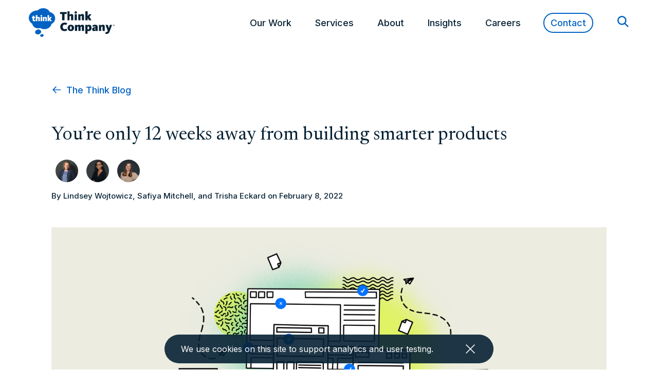

--- FILE ---
content_type: text/html; charset=UTF-8
request_url: https://www.thinkcompany.com/blog/youre-only-12-weeks-away-from-building-smarter-products/?utm_source=email&utm_medium=event%20email&utm_campaign=lessons-learned-app-modernization-event&_hsenc=p2ANqtz-8Hae3f6S0vjhQcZPRDhCIL_KfLFNwfEaOUo6YJ1iHODfJCYufew_uoztFUjMDkGtImR8kk
body_size: 48547
content:

<!doctype html>
<!--[if lt IE 9]><html class="no-js no-svg ie lt-ie9 lt-ie8 lt-ie7" lang="en-US"> <![endif]-->
<!--[if IE 9]><html class="no-js no-svg ie ie9 lt-ie9 lt-ie8" lang="en-US"> <![endif]-->
<!--[if gt IE 9]><!--><html class="no-js no-svg" lang="en-US"> <!--<![endif]-->
<head>
  <meta charset="utf-8">
  <link rel="preconnect" href="https://fonts.googleapis.com">
  <link rel="preconnect" href="https://fonts.gstatic.com" crossorigin>
  <link href="https://fonts.googleapis.com/css2?family=Inter:wght@100..900&family=Newsreader:ital,opsz,wght@0,6..72,200..800;1,6..72,200..800&display=swap" rel="stylesheet">

  <!-- Google Tag Manager -->
  <script>
  (function(w, d, s, l, i) {
    w[l] = w[l] || [];
    w[l].push({
      'gtm.start': new Date().getTime(),
      event: 'gtm.js'
    });
    var f = d.getElementsByTagName(s)[0],
      j = d.createElement(s),
      dl = l != 'dataLayer' ? '&l=' + l : '';
    j.async = true;
    j.src =
      'https://www.googletagmanager.com/gtm.js?id=' + i + dl;
    f.parentNode.insertBefore(j, f);
  })(window, document, 'script', 'dataLayer', 'GTM-WTPDHT6');
  </script>
  <!-- End Google Tag Manager -->
  

  <meta name="viewport" content="width=device-width, initial-scale=1">
  <meta http-equiv="X-UA-Compatible" content="IE=edge"><script type="text/javascript">(window.NREUM||(NREUM={})).init={privacy:{cookies_enabled:true},ajax:{deny_list:["bam.nr-data.net"]},feature_flags:["soft_nav"],distributed_tracing:{enabled:true}};(window.NREUM||(NREUM={})).loader_config={agentID:"601356299",accountID:"3699693",trustKey:"66686",xpid:"VwAOWFBaCxAFUlBaDwkEX1E=",licenseKey:"NRJS-4930f4cbf92c011a799",applicationID:"561888395",browserID:"601356299"};;/*! For license information please see nr-loader-spa-1.308.0.min.js.LICENSE.txt */
(()=>{var e,t,r={384:(e,t,r)=>{"use strict";r.d(t,{NT:()=>a,US:()=>u,Zm:()=>o,bQ:()=>d,dV:()=>c,pV:()=>l});var n=r(6154),i=r(1863),s=r(1910);const a={beacon:"bam.nr-data.net",errorBeacon:"bam.nr-data.net"};function o(){return n.gm.NREUM||(n.gm.NREUM={}),void 0===n.gm.newrelic&&(n.gm.newrelic=n.gm.NREUM),n.gm.NREUM}function c(){let e=o();return e.o||(e.o={ST:n.gm.setTimeout,SI:n.gm.setImmediate||n.gm.setInterval,CT:n.gm.clearTimeout,XHR:n.gm.XMLHttpRequest,REQ:n.gm.Request,EV:n.gm.Event,PR:n.gm.Promise,MO:n.gm.MutationObserver,FETCH:n.gm.fetch,WS:n.gm.WebSocket},(0,s.i)(...Object.values(e.o))),e}function d(e,t){let r=o();r.initializedAgents??={},t.initializedAt={ms:(0,i.t)(),date:new Date},r.initializedAgents[e]=t}function u(e,t){o()[e]=t}function l(){return function(){let e=o();const t=e.info||{};e.info={beacon:a.beacon,errorBeacon:a.errorBeacon,...t}}(),function(){let e=o();const t=e.init||{};e.init={...t}}(),c(),function(){let e=o();const t=e.loader_config||{};e.loader_config={...t}}(),o()}},782:(e,t,r)=>{"use strict";r.d(t,{T:()=>n});const n=r(860).K7.pageViewTiming},860:(e,t,r)=>{"use strict";r.d(t,{$J:()=>u,K7:()=>c,P3:()=>d,XX:()=>i,Yy:()=>o,df:()=>s,qY:()=>n,v4:()=>a});const n="events",i="jserrors",s="browser/blobs",a="rum",o="browser/logs",c={ajax:"ajax",genericEvents:"generic_events",jserrors:i,logging:"logging",metrics:"metrics",pageAction:"page_action",pageViewEvent:"page_view_event",pageViewTiming:"page_view_timing",sessionReplay:"session_replay",sessionTrace:"session_trace",softNav:"soft_navigations",spa:"spa"},d={[c.pageViewEvent]:1,[c.pageViewTiming]:2,[c.metrics]:3,[c.jserrors]:4,[c.spa]:5,[c.ajax]:6,[c.sessionTrace]:7,[c.softNav]:8,[c.sessionReplay]:9,[c.logging]:10,[c.genericEvents]:11},u={[c.pageViewEvent]:a,[c.pageViewTiming]:n,[c.ajax]:n,[c.spa]:n,[c.softNav]:n,[c.metrics]:i,[c.jserrors]:i,[c.sessionTrace]:s,[c.sessionReplay]:s,[c.logging]:o,[c.genericEvents]:"ins"}},944:(e,t,r)=>{"use strict";r.d(t,{R:()=>i});var n=r(3241);function i(e,t){"function"==typeof console.debug&&(console.debug("New Relic Warning: https://github.com/newrelic/newrelic-browser-agent/blob/main/docs/warning-codes.md#".concat(e),t),(0,n.W)({agentIdentifier:null,drained:null,type:"data",name:"warn",feature:"warn",data:{code:e,secondary:t}}))}},993:(e,t,r)=>{"use strict";r.d(t,{A$:()=>s,ET:()=>a,TZ:()=>o,p_:()=>i});var n=r(860);const i={ERROR:"ERROR",WARN:"WARN",INFO:"INFO",DEBUG:"DEBUG",TRACE:"TRACE"},s={OFF:0,ERROR:1,WARN:2,INFO:3,DEBUG:4,TRACE:5},a="log",o=n.K7.logging},1541:(e,t,r)=>{"use strict";r.d(t,{U:()=>i,f:()=>n});const n={MFE:"MFE",BA:"BA"};function i(e,t){if(2!==t?.harvestEndpointVersion)return{};const r=t.agentRef.runtime.appMetadata.agents[0].entityGuid;return e?{"source.id":e.id,"source.name":e.name,"source.type":e.type,"parent.id":e.parent?.id||r,"parent.type":e.parent?.type||n.BA}:{"entity.guid":r,appId:t.agentRef.info.applicationID}}},1687:(e,t,r)=>{"use strict";r.d(t,{Ak:()=>d,Ze:()=>h,x3:()=>u});var n=r(3241),i=r(7836),s=r(3606),a=r(860),o=r(2646);const c={};function d(e,t){const r={staged:!1,priority:a.P3[t]||0};l(e),c[e].get(t)||c[e].set(t,r)}function u(e,t){e&&c[e]&&(c[e].get(t)&&c[e].delete(t),p(e,t,!1),c[e].size&&f(e))}function l(e){if(!e)throw new Error("agentIdentifier required");c[e]||(c[e]=new Map)}function h(e="",t="feature",r=!1){if(l(e),!e||!c[e].get(t)||r)return p(e,t);c[e].get(t).staged=!0,f(e)}function f(e){const t=Array.from(c[e]);t.every(([e,t])=>t.staged)&&(t.sort((e,t)=>e[1].priority-t[1].priority),t.forEach(([t])=>{c[e].delete(t),p(e,t)}))}function p(e,t,r=!0){const a=e?i.ee.get(e):i.ee,c=s.i.handlers;if(!a.aborted&&a.backlog&&c){if((0,n.W)({agentIdentifier:e,type:"lifecycle",name:"drain",feature:t}),r){const e=a.backlog[t],r=c[t];if(r){for(let t=0;e&&t<e.length;++t)g(e[t],r);Object.entries(r).forEach(([e,t])=>{Object.values(t||{}).forEach(t=>{t[0]?.on&&t[0]?.context()instanceof o.y&&t[0].on(e,t[1])})})}}a.isolatedBacklog||delete c[t],a.backlog[t]=null,a.emit("drain-"+t,[])}}function g(e,t){var r=e[1];Object.values(t[r]||{}).forEach(t=>{var r=e[0];if(t[0]===r){var n=t[1],i=e[3],s=e[2];n.apply(i,s)}})}},1738:(e,t,r)=>{"use strict";r.d(t,{U:()=>f,Y:()=>h});var n=r(3241),i=r(9908),s=r(1863),a=r(944),o=r(5701),c=r(3969),d=r(8362),u=r(860),l=r(4261);function h(e,t,r,s){const h=s||r;!h||h[e]&&h[e]!==d.d.prototype[e]||(h[e]=function(){(0,i.p)(c.xV,["API/"+e+"/called"],void 0,u.K7.metrics,r.ee),(0,n.W)({agentIdentifier:r.agentIdentifier,drained:!!o.B?.[r.agentIdentifier],type:"data",name:"api",feature:l.Pl+e,data:{}});try{return t.apply(this,arguments)}catch(e){(0,a.R)(23,e)}})}function f(e,t,r,n,a){const o=e.info;null===r?delete o.jsAttributes[t]:o.jsAttributes[t]=r,(a||null===r)&&(0,i.p)(l.Pl+n,[(0,s.t)(),t,r],void 0,"session",e.ee)}},1741:(e,t,r)=>{"use strict";r.d(t,{W:()=>s});var n=r(944),i=r(4261);class s{#e(e,...t){if(this[e]!==s.prototype[e])return this[e](...t);(0,n.R)(35,e)}addPageAction(e,t){return this.#e(i.hG,e,t)}register(e){return this.#e(i.eY,e)}recordCustomEvent(e,t){return this.#e(i.fF,e,t)}setPageViewName(e,t){return this.#e(i.Fw,e,t)}setCustomAttribute(e,t,r){return this.#e(i.cD,e,t,r)}noticeError(e,t){return this.#e(i.o5,e,t)}setUserId(e,t=!1){return this.#e(i.Dl,e,t)}setApplicationVersion(e){return this.#e(i.nb,e)}setErrorHandler(e){return this.#e(i.bt,e)}addRelease(e,t){return this.#e(i.k6,e,t)}log(e,t){return this.#e(i.$9,e,t)}start(){return this.#e(i.d3)}finished(e){return this.#e(i.BL,e)}recordReplay(){return this.#e(i.CH)}pauseReplay(){return this.#e(i.Tb)}addToTrace(e){return this.#e(i.U2,e)}setCurrentRouteName(e){return this.#e(i.PA,e)}interaction(e){return this.#e(i.dT,e)}wrapLogger(e,t,r){return this.#e(i.Wb,e,t,r)}measure(e,t){return this.#e(i.V1,e,t)}consent(e){return this.#e(i.Pv,e)}}},1863:(e,t,r)=>{"use strict";function n(){return Math.floor(performance.now())}r.d(t,{t:()=>n})},1910:(e,t,r)=>{"use strict";r.d(t,{i:()=>s});var n=r(944);const i=new Map;function s(...e){return e.every(e=>{if(i.has(e))return i.get(e);const t="function"==typeof e?e.toString():"",r=t.includes("[native code]"),s=t.includes("nrWrapper");return r||s||(0,n.R)(64,e?.name||t),i.set(e,r),r})}},2555:(e,t,r)=>{"use strict";r.d(t,{D:()=>o,f:()=>a});var n=r(384),i=r(8122);const s={beacon:n.NT.beacon,errorBeacon:n.NT.errorBeacon,licenseKey:void 0,applicationID:void 0,sa:void 0,queueTime:void 0,applicationTime:void 0,ttGuid:void 0,user:void 0,account:void 0,product:void 0,extra:void 0,jsAttributes:{},userAttributes:void 0,atts:void 0,transactionName:void 0,tNamePlain:void 0};function a(e){try{return!!e.licenseKey&&!!e.errorBeacon&&!!e.applicationID}catch(e){return!1}}const o=e=>(0,i.a)(e,s)},2614:(e,t,r)=>{"use strict";r.d(t,{BB:()=>a,H3:()=>n,g:()=>d,iL:()=>c,tS:()=>o,uh:()=>i,wk:()=>s});const n="NRBA",i="SESSION",s=144e5,a=18e5,o={STARTED:"session-started",PAUSE:"session-pause",RESET:"session-reset",RESUME:"session-resume",UPDATE:"session-update"},c={SAME_TAB:"same-tab",CROSS_TAB:"cross-tab"},d={OFF:0,FULL:1,ERROR:2}},2646:(e,t,r)=>{"use strict";r.d(t,{y:()=>n});class n{constructor(e){this.contextId=e}}},2843:(e,t,r)=>{"use strict";r.d(t,{G:()=>s,u:()=>i});var n=r(3878);function i(e,t=!1,r,i){(0,n.DD)("visibilitychange",function(){if(t)return void("hidden"===document.visibilityState&&e());e(document.visibilityState)},r,i)}function s(e,t,r){(0,n.sp)("pagehide",e,t,r)}},3241:(e,t,r)=>{"use strict";r.d(t,{W:()=>s});var n=r(6154);const i="newrelic";function s(e={}){try{n.gm.dispatchEvent(new CustomEvent(i,{detail:e}))}catch(e){}}},3304:(e,t,r)=>{"use strict";r.d(t,{A:()=>s});var n=r(7836);const i=()=>{const e=new WeakSet;return(t,r)=>{if("object"==typeof r&&null!==r){if(e.has(r))return;e.add(r)}return r}};function s(e){try{return JSON.stringify(e,i())??""}catch(e){try{n.ee.emit("internal-error",[e])}catch(e){}return""}}},3333:(e,t,r)=>{"use strict";r.d(t,{$v:()=>u,TZ:()=>n,Xh:()=>c,Zp:()=>i,kd:()=>d,mq:()=>o,nf:()=>a,qN:()=>s});const n=r(860).K7.genericEvents,i=["auxclick","click","copy","keydown","paste","scrollend"],s=["focus","blur"],a=4,o=1e3,c=2e3,d=["PageAction","UserAction","BrowserPerformance"],u={RESOURCES:"experimental.resources",REGISTER:"register"}},3434:(e,t,r)=>{"use strict";r.d(t,{Jt:()=>s,YM:()=>d});var n=r(7836),i=r(5607);const s="nr@original:".concat(i.W),a=50;var o=Object.prototype.hasOwnProperty,c=!1;function d(e,t){return e||(e=n.ee),r.inPlace=function(e,t,n,i,s){n||(n="");const a="-"===n.charAt(0);for(let o=0;o<t.length;o++){const c=t[o],d=e[c];l(d)||(e[c]=r(d,a?c+n:n,i,c,s))}},r.flag=s,r;function r(t,r,n,c,d){return l(t)?t:(r||(r=""),nrWrapper[s]=t,function(e,t,r){if(Object.defineProperty&&Object.keys)try{return Object.keys(e).forEach(function(r){Object.defineProperty(t,r,{get:function(){return e[r]},set:function(t){return e[r]=t,t}})}),t}catch(e){u([e],r)}for(var n in e)o.call(e,n)&&(t[n]=e[n])}(t,nrWrapper,e),nrWrapper);function nrWrapper(){var s,o,l,h;let f;try{o=this,s=[...arguments],l="function"==typeof n?n(s,o):n||{}}catch(t){u([t,"",[s,o,c],l],e)}i(r+"start",[s,o,c],l,d);const p=performance.now();let g;try{return h=t.apply(o,s),g=performance.now(),h}catch(e){throw g=performance.now(),i(r+"err",[s,o,e],l,d),f=e,f}finally{const e=g-p,t={start:p,end:g,duration:e,isLongTask:e>=a,methodName:c,thrownError:f};t.isLongTask&&i("long-task",[t,o],l,d),i(r+"end",[s,o,h],l,d)}}}function i(r,n,i,s){if(!c||t){var a=c;c=!0;try{e.emit(r,n,i,t,s)}catch(t){u([t,r,n,i],e)}c=a}}}function u(e,t){t||(t=n.ee);try{t.emit("internal-error",e)}catch(e){}}function l(e){return!(e&&"function"==typeof e&&e.apply&&!e[s])}},3606:(e,t,r)=>{"use strict";r.d(t,{i:()=>s});var n=r(9908);s.on=a;var i=s.handlers={};function s(e,t,r,s){a(s||n.d,i,e,t,r)}function a(e,t,r,i,s){s||(s="feature"),e||(e=n.d);var a=t[s]=t[s]||{};(a[r]=a[r]||[]).push([e,i])}},3738:(e,t,r)=>{"use strict";r.d(t,{He:()=>i,Kp:()=>o,Lc:()=>d,Rz:()=>u,TZ:()=>n,bD:()=>s,d3:()=>a,jx:()=>l,sl:()=>h,uP:()=>c});const n=r(860).K7.sessionTrace,i="bstResource",s="resource",a="-start",o="-end",c="fn"+a,d="fn"+o,u="pushState",l=1e3,h=3e4},3785:(e,t,r)=>{"use strict";r.d(t,{R:()=>c,b:()=>d});var n=r(9908),i=r(1863),s=r(860),a=r(3969),o=r(993);function c(e,t,r={},c=o.p_.INFO,d=!0,u,l=(0,i.t)()){(0,n.p)(a.xV,["API/logging/".concat(c.toLowerCase(),"/called")],void 0,s.K7.metrics,e),(0,n.p)(o.ET,[l,t,r,c,d,u],void 0,s.K7.logging,e)}function d(e){return"string"==typeof e&&Object.values(o.p_).some(t=>t===e.toUpperCase().trim())}},3878:(e,t,r)=>{"use strict";function n(e,t){return{capture:e,passive:!1,signal:t}}function i(e,t,r=!1,i){window.addEventListener(e,t,n(r,i))}function s(e,t,r=!1,i){document.addEventListener(e,t,n(r,i))}r.d(t,{DD:()=>s,jT:()=>n,sp:()=>i})},3962:(e,t,r)=>{"use strict";r.d(t,{AM:()=>a,O2:()=>l,OV:()=>s,Qu:()=>h,TZ:()=>c,ih:()=>f,pP:()=>o,t1:()=>u,tC:()=>i,wD:()=>d});var n=r(860);const i=["click","keydown","submit"],s="popstate",a="api",o="initialPageLoad",c=n.K7.softNav,d=5e3,u=500,l={INITIAL_PAGE_LOAD:"",ROUTE_CHANGE:1,UNSPECIFIED:2},h={INTERACTION:1,AJAX:2,CUSTOM_END:3,CUSTOM_TRACER:4},f={IP:"in progress",PF:"pending finish",FIN:"finished",CAN:"cancelled"}},3969:(e,t,r)=>{"use strict";r.d(t,{TZ:()=>n,XG:()=>o,rs:()=>i,xV:()=>a,z_:()=>s});const n=r(860).K7.metrics,i="sm",s="cm",a="storeSupportabilityMetrics",o="storeEventMetrics"},4234:(e,t,r)=>{"use strict";r.d(t,{W:()=>s});var n=r(7836),i=r(1687);class s{constructor(e,t){this.agentIdentifier=e,this.ee=n.ee.get(e),this.featureName=t,this.blocked=!1}deregisterDrain(){(0,i.x3)(this.agentIdentifier,this.featureName)}}},4261:(e,t,r)=>{"use strict";r.d(t,{$9:()=>u,BL:()=>c,CH:()=>p,Dl:()=>R,Fw:()=>w,PA:()=>v,Pl:()=>n,Pv:()=>A,Tb:()=>h,U2:()=>a,V1:()=>E,Wb:()=>T,bt:()=>y,cD:()=>b,d3:()=>x,dT:()=>d,eY:()=>g,fF:()=>f,hG:()=>s,hw:()=>i,k6:()=>o,nb:()=>m,o5:()=>l});const n="api-",i=n+"ixn-",s="addPageAction",a="addToTrace",o="addRelease",c="finished",d="interaction",u="log",l="noticeError",h="pauseReplay",f="recordCustomEvent",p="recordReplay",g="register",m="setApplicationVersion",v="setCurrentRouteName",b="setCustomAttribute",y="setErrorHandler",w="setPageViewName",R="setUserId",x="start",T="wrapLogger",E="measure",A="consent"},5205:(e,t,r)=>{"use strict";r.d(t,{j:()=>S});var n=r(384),i=r(1741);var s=r(2555),a=r(3333);const o=e=>{if(!e||"string"!=typeof e)return!1;try{document.createDocumentFragment().querySelector(e)}catch{return!1}return!0};var c=r(2614),d=r(944),u=r(8122);const l="[data-nr-mask]",h=e=>(0,u.a)(e,(()=>{const e={feature_flags:[],experimental:{allow_registered_children:!1,resources:!1},mask_selector:"*",block_selector:"[data-nr-block]",mask_input_options:{color:!1,date:!1,"datetime-local":!1,email:!1,month:!1,number:!1,range:!1,search:!1,tel:!1,text:!1,time:!1,url:!1,week:!1,textarea:!1,select:!1,password:!0}};return{ajax:{deny_list:void 0,block_internal:!0,enabled:!0,autoStart:!0},api:{get allow_registered_children(){return e.feature_flags.includes(a.$v.REGISTER)||e.experimental.allow_registered_children},set allow_registered_children(t){e.experimental.allow_registered_children=t},duplicate_registered_data:!1},browser_consent_mode:{enabled:!1},distributed_tracing:{enabled:void 0,exclude_newrelic_header:void 0,cors_use_newrelic_header:void 0,cors_use_tracecontext_headers:void 0,allowed_origins:void 0},get feature_flags(){return e.feature_flags},set feature_flags(t){e.feature_flags=t},generic_events:{enabled:!0,autoStart:!0},harvest:{interval:30},jserrors:{enabled:!0,autoStart:!0},logging:{enabled:!0,autoStart:!0},metrics:{enabled:!0,autoStart:!0},obfuscate:void 0,page_action:{enabled:!0},page_view_event:{enabled:!0,autoStart:!0},page_view_timing:{enabled:!0,autoStart:!0},performance:{capture_marks:!1,capture_measures:!1,capture_detail:!0,resources:{get enabled(){return e.feature_flags.includes(a.$v.RESOURCES)||e.experimental.resources},set enabled(t){e.experimental.resources=t},asset_types:[],first_party_domains:[],ignore_newrelic:!0}},privacy:{cookies_enabled:!0},proxy:{assets:void 0,beacon:void 0},session:{expiresMs:c.wk,inactiveMs:c.BB},session_replay:{autoStart:!0,enabled:!1,preload:!1,sampling_rate:10,error_sampling_rate:100,collect_fonts:!1,inline_images:!1,fix_stylesheets:!0,mask_all_inputs:!0,get mask_text_selector(){return e.mask_selector},set mask_text_selector(t){o(t)?e.mask_selector="".concat(t,",").concat(l):""===t||null===t?e.mask_selector=l:(0,d.R)(5,t)},get block_class(){return"nr-block"},get ignore_class(){return"nr-ignore"},get mask_text_class(){return"nr-mask"},get block_selector(){return e.block_selector},set block_selector(t){o(t)?e.block_selector+=",".concat(t):""!==t&&(0,d.R)(6,t)},get mask_input_options(){return e.mask_input_options},set mask_input_options(t){t&&"object"==typeof t?e.mask_input_options={...t,password:!0}:(0,d.R)(7,t)}},session_trace:{enabled:!0,autoStart:!0},soft_navigations:{enabled:!0,autoStart:!0},spa:{enabled:!0,autoStart:!0},ssl:void 0,user_actions:{enabled:!0,elementAttributes:["id","className","tagName","type"]}}})());var f=r(6154),p=r(9324);let g=0;const m={buildEnv:p.F3,distMethod:p.Xs,version:p.xv,originTime:f.WN},v={consented:!1},b={appMetadata:{},get consented(){return this.session?.state?.consent||v.consented},set consented(e){v.consented=e},customTransaction:void 0,denyList:void 0,disabled:!1,harvester:void 0,isolatedBacklog:!1,isRecording:!1,loaderType:void 0,maxBytes:3e4,obfuscator:void 0,onerror:void 0,ptid:void 0,releaseIds:{},session:void 0,timeKeeper:void 0,registeredEntities:[],jsAttributesMetadata:{bytes:0},get harvestCount(){return++g}},y=e=>{const t=(0,u.a)(e,b),r=Object.keys(m).reduce((e,t)=>(e[t]={value:m[t],writable:!1,configurable:!0,enumerable:!0},e),{});return Object.defineProperties(t,r)};var w=r(5701);const R=e=>{const t=e.startsWith("http");e+="/",r.p=t?e:"https://"+e};var x=r(7836),T=r(3241);const E={accountID:void 0,trustKey:void 0,agentID:void 0,licenseKey:void 0,applicationID:void 0,xpid:void 0},A=e=>(0,u.a)(e,E),_=new Set;function S(e,t={},r,a){let{init:o,info:c,loader_config:d,runtime:u={},exposed:l=!0}=t;if(!c){const e=(0,n.pV)();o=e.init,c=e.info,d=e.loader_config}e.init=h(o||{}),e.loader_config=A(d||{}),c.jsAttributes??={},f.bv&&(c.jsAttributes.isWorker=!0),e.info=(0,s.D)(c);const p=e.init,g=[c.beacon,c.errorBeacon];_.has(e.agentIdentifier)||(p.proxy.assets&&(R(p.proxy.assets),g.push(p.proxy.assets)),p.proxy.beacon&&g.push(p.proxy.beacon),e.beacons=[...g],function(e){const t=(0,n.pV)();Object.getOwnPropertyNames(i.W.prototype).forEach(r=>{const n=i.W.prototype[r];if("function"!=typeof n||"constructor"===n)return;let s=t[r];e[r]&&!1!==e.exposed&&"micro-agent"!==e.runtime?.loaderType&&(t[r]=(...t)=>{const n=e[r](...t);return s?s(...t):n})})}(e),(0,n.US)("activatedFeatures",w.B)),u.denyList=[...p.ajax.deny_list||[],...p.ajax.block_internal?g:[]],u.ptid=e.agentIdentifier,u.loaderType=r,e.runtime=y(u),_.has(e.agentIdentifier)||(e.ee=x.ee.get(e.agentIdentifier),e.exposed=l,(0,T.W)({agentIdentifier:e.agentIdentifier,drained:!!w.B?.[e.agentIdentifier],type:"lifecycle",name:"initialize",feature:void 0,data:e.config})),_.add(e.agentIdentifier)}},5270:(e,t,r)=>{"use strict";r.d(t,{Aw:()=>a,SR:()=>s,rF:()=>o});var n=r(384),i=r(7767);function s(e){return!!(0,n.dV)().o.MO&&(0,i.V)(e)&&!0===e?.session_trace.enabled}function a(e){return!0===e?.session_replay.preload&&s(e)}function o(e,t){try{if("string"==typeof t?.type){if("password"===t.type.toLowerCase())return"*".repeat(e?.length||0);if(void 0!==t?.dataset?.nrUnmask||t?.classList?.contains("nr-unmask"))return e}}catch(e){}return"string"==typeof e?e.replace(/[\S]/g,"*"):"*".repeat(e?.length||0)}},5289:(e,t,r)=>{"use strict";r.d(t,{GG:()=>a,Qr:()=>c,sB:()=>o});var n=r(3878),i=r(6389);function s(){return"undefined"==typeof document||"complete"===document.readyState}function a(e,t){if(s())return e();const r=(0,i.J)(e),a=setInterval(()=>{s()&&(clearInterval(a),r())},500);(0,n.sp)("load",r,t)}function o(e){if(s())return e();(0,n.DD)("DOMContentLoaded",e)}function c(e){if(s())return e();(0,n.sp)("popstate",e)}},5607:(e,t,r)=>{"use strict";r.d(t,{W:()=>n});const n=(0,r(9566).bz)()},5701:(e,t,r)=>{"use strict";r.d(t,{B:()=>s,t:()=>a});var n=r(3241);const i=new Set,s={};function a(e,t){const r=t.agentIdentifier;s[r]??={},e&&"object"==typeof e&&(i.has(r)||(t.ee.emit("rumresp",[e]),s[r]=e,i.add(r),(0,n.W)({agentIdentifier:r,loaded:!0,drained:!0,type:"lifecycle",name:"load",feature:void 0,data:e})))}},6154:(e,t,r)=>{"use strict";r.d(t,{OF:()=>d,RI:()=>i,WN:()=>h,bv:()=>s,eN:()=>f,gm:()=>a,lR:()=>l,m:()=>c,mw:()=>o,sb:()=>u});var n=r(1863);const i="undefined"!=typeof window&&!!window.document,s="undefined"!=typeof WorkerGlobalScope&&("undefined"!=typeof self&&self instanceof WorkerGlobalScope&&self.navigator instanceof WorkerNavigator||"undefined"!=typeof globalThis&&globalThis instanceof WorkerGlobalScope&&globalThis.navigator instanceof WorkerNavigator),a=i?window:"undefined"!=typeof WorkerGlobalScope&&("undefined"!=typeof self&&self instanceof WorkerGlobalScope&&self||"undefined"!=typeof globalThis&&globalThis instanceof WorkerGlobalScope&&globalThis),o=Boolean("hidden"===a?.document?.visibilityState),c=""+a?.location,d=/iPad|iPhone|iPod/.test(a.navigator?.userAgent),u=d&&"undefined"==typeof SharedWorker,l=(()=>{const e=a.navigator?.userAgent?.match(/Firefox[/\s](\d+\.\d+)/);return Array.isArray(e)&&e.length>=2?+e[1]:0})(),h=Date.now()-(0,n.t)(),f=()=>"undefined"!=typeof PerformanceNavigationTiming&&a?.performance?.getEntriesByType("navigation")?.[0]?.responseStart},6344:(e,t,r)=>{"use strict";r.d(t,{BB:()=>u,Qb:()=>l,TZ:()=>i,Ug:()=>a,Vh:()=>s,_s:()=>o,bc:()=>d,yP:()=>c});var n=r(2614);const i=r(860).K7.sessionReplay,s="errorDuringReplay",a=.12,o={DomContentLoaded:0,Load:1,FullSnapshot:2,IncrementalSnapshot:3,Meta:4,Custom:5},c={[n.g.ERROR]:15e3,[n.g.FULL]:3e5,[n.g.OFF]:0},d={RESET:{message:"Session was reset",sm:"Reset"},IMPORT:{message:"Recorder failed to import",sm:"Import"},TOO_MANY:{message:"429: Too Many Requests",sm:"Too-Many"},TOO_BIG:{message:"Payload was too large",sm:"Too-Big"},CROSS_TAB:{message:"Session Entity was set to OFF on another tab",sm:"Cross-Tab"},ENTITLEMENTS:{message:"Session Replay is not allowed and will not be started",sm:"Entitlement"}},u=5e3,l={API:"api",RESUME:"resume",SWITCH_TO_FULL:"switchToFull",INITIALIZE:"initialize",PRELOAD:"preload"}},6389:(e,t,r)=>{"use strict";function n(e,t=500,r={}){const n=r?.leading||!1;let i;return(...r)=>{n&&void 0===i&&(e.apply(this,r),i=setTimeout(()=>{i=clearTimeout(i)},t)),n||(clearTimeout(i),i=setTimeout(()=>{e.apply(this,r)},t))}}function i(e){let t=!1;return(...r)=>{t||(t=!0,e.apply(this,r))}}r.d(t,{J:()=>i,s:()=>n})},6630:(e,t,r)=>{"use strict";r.d(t,{T:()=>n});const n=r(860).K7.pageViewEvent},6774:(e,t,r)=>{"use strict";r.d(t,{T:()=>n});const n=r(860).K7.jserrors},7295:(e,t,r)=>{"use strict";r.d(t,{Xv:()=>a,gX:()=>i,iW:()=>s});var n=[];function i(e){if(!e||s(e))return!1;if(0===n.length)return!0;if("*"===n[0].hostname)return!1;for(var t=0;t<n.length;t++){var r=n[t];if(r.hostname.test(e.hostname)&&r.pathname.test(e.pathname))return!1}return!0}function s(e){return void 0===e.hostname}function a(e){if(n=[],e&&e.length)for(var t=0;t<e.length;t++){let r=e[t];if(!r)continue;if("*"===r)return void(n=[{hostname:"*"}]);0===r.indexOf("http://")?r=r.substring(7):0===r.indexOf("https://")&&(r=r.substring(8));const i=r.indexOf("/");let s,a;i>0?(s=r.substring(0,i),a=r.substring(i)):(s=r,a="*");let[c]=s.split(":");n.push({hostname:o(c),pathname:o(a,!0)})}}function o(e,t=!1){const r=e.replace(/[.+?^${}()|[\]\\]/g,e=>"\\"+e).replace(/\*/g,".*?");return new RegExp((t?"^":"")+r+"$")}},7485:(e,t,r)=>{"use strict";r.d(t,{D:()=>i});var n=r(6154);function i(e){if(0===(e||"").indexOf("data:"))return{protocol:"data"};try{const t=new URL(e,location.href),r={port:t.port,hostname:t.hostname,pathname:t.pathname,search:t.search,protocol:t.protocol.slice(0,t.protocol.indexOf(":")),sameOrigin:t.protocol===n.gm?.location?.protocol&&t.host===n.gm?.location?.host};return r.port&&""!==r.port||("http:"===t.protocol&&(r.port="80"),"https:"===t.protocol&&(r.port="443")),r.pathname&&""!==r.pathname?r.pathname.startsWith("/")||(r.pathname="/".concat(r.pathname)):r.pathname="/",r}catch(e){return{}}}},7699:(e,t,r)=>{"use strict";r.d(t,{It:()=>s,KC:()=>o,No:()=>i,qh:()=>a});var n=r(860);const i=16e3,s=1e6,a="SESSION_ERROR",o={[n.K7.logging]:!0,[n.K7.genericEvents]:!1,[n.K7.jserrors]:!1,[n.K7.ajax]:!1}},7767:(e,t,r)=>{"use strict";r.d(t,{V:()=>i});var n=r(6154);const i=e=>n.RI&&!0===e?.privacy.cookies_enabled},7836:(e,t,r)=>{"use strict";r.d(t,{P:()=>o,ee:()=>c});var n=r(384),i=r(8990),s=r(2646),a=r(5607);const o="nr@context:".concat(a.W),c=function e(t,r){var n={},a={},u={},l=!1;try{l=16===r.length&&d.initializedAgents?.[r]?.runtime.isolatedBacklog}catch(e){}var h={on:p,addEventListener:p,removeEventListener:function(e,t){var r=n[e];if(!r)return;for(var i=0;i<r.length;i++)r[i]===t&&r.splice(i,1)},emit:function(e,r,n,i,s){!1!==s&&(s=!0);if(c.aborted&&!i)return;t&&s&&t.emit(e,r,n);var o=f(n);g(e).forEach(e=>{e.apply(o,r)});var d=v()[a[e]];d&&d.push([h,e,r,o]);return o},get:m,listeners:g,context:f,buffer:function(e,t){const r=v();if(t=t||"feature",h.aborted)return;Object.entries(e||{}).forEach(([e,n])=>{a[n]=t,t in r||(r[t]=[])})},abort:function(){h._aborted=!0,Object.keys(h.backlog).forEach(e=>{delete h.backlog[e]})},isBuffering:function(e){return!!v()[a[e]]},debugId:r,backlog:l?{}:t&&"object"==typeof t.backlog?t.backlog:{},isolatedBacklog:l};return Object.defineProperty(h,"aborted",{get:()=>{let e=h._aborted||!1;return e||(t&&(e=t.aborted),e)}}),h;function f(e){return e&&e instanceof s.y?e:e?(0,i.I)(e,o,()=>new s.y(o)):new s.y(o)}function p(e,t){n[e]=g(e).concat(t)}function g(e){return n[e]||[]}function m(t){return u[t]=u[t]||e(h,t)}function v(){return h.backlog}}(void 0,"globalEE"),d=(0,n.Zm)();d.ee||(d.ee=c)},8122:(e,t,r)=>{"use strict";r.d(t,{a:()=>i});var n=r(944);function i(e,t){try{if(!e||"object"!=typeof e)return(0,n.R)(3);if(!t||"object"!=typeof t)return(0,n.R)(4);const r=Object.create(Object.getPrototypeOf(t),Object.getOwnPropertyDescriptors(t)),s=0===Object.keys(r).length?e:r;for(let a in s)if(void 0!==e[a])try{if(null===e[a]){r[a]=null;continue}Array.isArray(e[a])&&Array.isArray(t[a])?r[a]=Array.from(new Set([...e[a],...t[a]])):"object"==typeof e[a]&&"object"==typeof t[a]?r[a]=i(e[a],t[a]):r[a]=e[a]}catch(e){r[a]||(0,n.R)(1,e)}return r}catch(e){(0,n.R)(2,e)}}},8139:(e,t,r)=>{"use strict";r.d(t,{u:()=>h});var n=r(7836),i=r(3434),s=r(8990),a=r(6154);const o={},c=a.gm.XMLHttpRequest,d="addEventListener",u="removeEventListener",l="nr@wrapped:".concat(n.P);function h(e){var t=function(e){return(e||n.ee).get("events")}(e);if(o[t.debugId]++)return t;o[t.debugId]=1;var r=(0,i.YM)(t,!0);function h(e){r.inPlace(e,[d,u],"-",p)}function p(e,t){return e[1]}return"getPrototypeOf"in Object&&(a.RI&&f(document,h),c&&f(c.prototype,h),f(a.gm,h)),t.on(d+"-start",function(e,t){var n=e[1];if(null!==n&&("function"==typeof n||"object"==typeof n)&&"newrelic"!==e[0]){var i=(0,s.I)(n,l,function(){var e={object:function(){if("function"!=typeof n.handleEvent)return;return n.handleEvent.apply(n,arguments)},function:n}[typeof n];return e?r(e,"fn-",null,e.name||"anonymous"):n});this.wrapped=e[1]=i}}),t.on(u+"-start",function(e){e[1]=this.wrapped||e[1]}),t}function f(e,t,...r){let n=e;for(;"object"==typeof n&&!Object.prototype.hasOwnProperty.call(n,d);)n=Object.getPrototypeOf(n);n&&t(n,...r)}},8362:(e,t,r)=>{"use strict";r.d(t,{d:()=>s});var n=r(9566),i=r(1741);class s extends i.W{agentIdentifier=(0,n.LA)(16)}},8374:(e,t,r)=>{r.nc=(()=>{try{return document?.currentScript?.nonce}catch(e){}return""})()},8990:(e,t,r)=>{"use strict";r.d(t,{I:()=>i});var n=Object.prototype.hasOwnProperty;function i(e,t,r){if(n.call(e,t))return e[t];var i=r();if(Object.defineProperty&&Object.keys)try{return Object.defineProperty(e,t,{value:i,writable:!0,enumerable:!1}),i}catch(e){}return e[t]=i,i}},9119:(e,t,r)=>{"use strict";r.d(t,{L:()=>s});var n=/([^?#]*)[^#]*(#[^?]*|$).*/,i=/([^?#]*)().*/;function s(e,t){return e?e.replace(t?n:i,"$1$2"):e}},9300:(e,t,r)=>{"use strict";r.d(t,{T:()=>n});const n=r(860).K7.ajax},9324:(e,t,r)=>{"use strict";r.d(t,{AJ:()=>a,F3:()=>i,Xs:()=>s,Yq:()=>o,xv:()=>n});const n="1.308.0",i="PROD",s="CDN",a="@newrelic/rrweb",o="1.0.1"},9566:(e,t,r)=>{"use strict";r.d(t,{LA:()=>o,ZF:()=>c,bz:()=>a,el:()=>d});var n=r(6154);const i="xxxxxxxx-xxxx-4xxx-yxxx-xxxxxxxxxxxx";function s(e,t){return e?15&e[t]:16*Math.random()|0}function a(){const e=n.gm?.crypto||n.gm?.msCrypto;let t,r=0;return e&&e.getRandomValues&&(t=e.getRandomValues(new Uint8Array(30))),i.split("").map(e=>"x"===e?s(t,r++).toString(16):"y"===e?(3&s()|8).toString(16):e).join("")}function o(e){const t=n.gm?.crypto||n.gm?.msCrypto;let r,i=0;t&&t.getRandomValues&&(r=t.getRandomValues(new Uint8Array(e)));const a=[];for(var o=0;o<e;o++)a.push(s(r,i++).toString(16));return a.join("")}function c(){return o(16)}function d(){return o(32)}},9908:(e,t,r)=>{"use strict";r.d(t,{d:()=>n,p:()=>i});var n=r(7836).ee.get("handle");function i(e,t,r,i,s){s?(s.buffer([e],i),s.emit(e,t,r)):(n.buffer([e],i),n.emit(e,t,r))}}},n={};function i(e){var t=n[e];if(void 0!==t)return t.exports;var s=n[e]={exports:{}};return r[e](s,s.exports,i),s.exports}i.m=r,i.d=(e,t)=>{for(var r in t)i.o(t,r)&&!i.o(e,r)&&Object.defineProperty(e,r,{enumerable:!0,get:t[r]})},i.f={},i.e=e=>Promise.all(Object.keys(i.f).reduce((t,r)=>(i.f[r](e,t),t),[])),i.u=e=>({212:"nr-spa-compressor",249:"nr-spa-recorder",478:"nr-spa"}[e]+"-1.308.0.min.js"),i.o=(e,t)=>Object.prototype.hasOwnProperty.call(e,t),e={},t="NRBA-1.308.0.PROD:",i.l=(r,n,s,a)=>{if(e[r])e[r].push(n);else{var o,c;if(void 0!==s)for(var d=document.getElementsByTagName("script"),u=0;u<d.length;u++){var l=d[u];if(l.getAttribute("src")==r||l.getAttribute("data-webpack")==t+s){o=l;break}}if(!o){c=!0;var h={478:"sha512-RSfSVnmHk59T/uIPbdSE0LPeqcEdF4/+XhfJdBuccH5rYMOEZDhFdtnh6X6nJk7hGpzHd9Ujhsy7lZEz/ORYCQ==",249:"sha512-ehJXhmntm85NSqW4MkhfQqmeKFulra3klDyY0OPDUE+sQ3GokHlPh1pmAzuNy//3j4ac6lzIbmXLvGQBMYmrkg==",212:"sha512-B9h4CR46ndKRgMBcK+j67uSR2RCnJfGefU+A7FrgR/k42ovXy5x/MAVFiSvFxuVeEk/pNLgvYGMp1cBSK/G6Fg=="};(o=document.createElement("script")).charset="utf-8",i.nc&&o.setAttribute("nonce",i.nc),o.setAttribute("data-webpack",t+s),o.src=r,0!==o.src.indexOf(window.location.origin+"/")&&(o.crossOrigin="anonymous"),h[a]&&(o.integrity=h[a])}e[r]=[n];var f=(t,n)=>{o.onerror=o.onload=null,clearTimeout(p);var i=e[r];if(delete e[r],o.parentNode&&o.parentNode.removeChild(o),i&&i.forEach(e=>e(n)),t)return t(n)},p=setTimeout(f.bind(null,void 0,{type:"timeout",target:o}),12e4);o.onerror=f.bind(null,o.onerror),o.onload=f.bind(null,o.onload),c&&document.head.appendChild(o)}},i.r=e=>{"undefined"!=typeof Symbol&&Symbol.toStringTag&&Object.defineProperty(e,Symbol.toStringTag,{value:"Module"}),Object.defineProperty(e,"__esModule",{value:!0})},i.p="https://js-agent.newrelic.com/",(()=>{var e={38:0,788:0};i.f.j=(t,r)=>{var n=i.o(e,t)?e[t]:void 0;if(0!==n)if(n)r.push(n[2]);else{var s=new Promise((r,i)=>n=e[t]=[r,i]);r.push(n[2]=s);var a=i.p+i.u(t),o=new Error;i.l(a,r=>{if(i.o(e,t)&&(0!==(n=e[t])&&(e[t]=void 0),n)){var s=r&&("load"===r.type?"missing":r.type),a=r&&r.target&&r.target.src;o.message="Loading chunk "+t+" failed: ("+s+": "+a+")",o.name="ChunkLoadError",o.type=s,o.request=a,n[1](o)}},"chunk-"+t,t)}};var t=(t,r)=>{var n,s,[a,o,c]=r,d=0;if(a.some(t=>0!==e[t])){for(n in o)i.o(o,n)&&(i.m[n]=o[n]);if(c)c(i)}for(t&&t(r);d<a.length;d++)s=a[d],i.o(e,s)&&e[s]&&e[s][0](),e[s]=0},r=self["webpackChunk:NRBA-1.308.0.PROD"]=self["webpackChunk:NRBA-1.308.0.PROD"]||[];r.forEach(t.bind(null,0)),r.push=t.bind(null,r.push.bind(r))})(),(()=>{"use strict";i(8374);var e=i(8362),t=i(860);const r=Object.values(t.K7);var n=i(5205);var s=i(9908),a=i(1863),o=i(4261),c=i(1738);var d=i(1687),u=i(4234),l=i(5289),h=i(6154),f=i(944),p=i(5270),g=i(7767),m=i(6389),v=i(7699);class b extends u.W{constructor(e,t){super(e.agentIdentifier,t),this.agentRef=e,this.abortHandler=void 0,this.featAggregate=void 0,this.loadedSuccessfully=void 0,this.onAggregateImported=new Promise(e=>{this.loadedSuccessfully=e}),this.deferred=Promise.resolve(),!1===e.init[this.featureName].autoStart?this.deferred=new Promise((t,r)=>{this.ee.on("manual-start-all",(0,m.J)(()=>{(0,d.Ak)(e.agentIdentifier,this.featureName),t()}))}):(0,d.Ak)(e.agentIdentifier,t)}importAggregator(e,t,r={}){if(this.featAggregate)return;const n=async()=>{let n;await this.deferred;try{if((0,g.V)(e.init)){const{setupAgentSession:t}=await i.e(478).then(i.bind(i,8766));n=t(e)}}catch(e){(0,f.R)(20,e),this.ee.emit("internal-error",[e]),(0,s.p)(v.qh,[e],void 0,this.featureName,this.ee)}try{if(!this.#t(this.featureName,n,e.init))return(0,d.Ze)(this.agentIdentifier,this.featureName),void this.loadedSuccessfully(!1);const{Aggregate:i}=await t();this.featAggregate=new i(e,r),e.runtime.harvester.initializedAggregates.push(this.featAggregate),this.loadedSuccessfully(!0)}catch(e){(0,f.R)(34,e),this.abortHandler?.(),(0,d.Ze)(this.agentIdentifier,this.featureName,!0),this.loadedSuccessfully(!1),this.ee&&this.ee.abort()}};h.RI?(0,l.GG)(()=>n(),!0):n()}#t(e,r,n){if(this.blocked)return!1;switch(e){case t.K7.sessionReplay:return(0,p.SR)(n)&&!!r;case t.K7.sessionTrace:return!!r;default:return!0}}}var y=i(6630),w=i(2614),R=i(3241);class x extends b{static featureName=y.T;constructor(e){var t;super(e,y.T),this.setupInspectionEvents(e.agentIdentifier),t=e,(0,c.Y)(o.Fw,function(e,r){"string"==typeof e&&("/"!==e.charAt(0)&&(e="/"+e),t.runtime.customTransaction=(r||"http://custom.transaction")+e,(0,s.p)(o.Pl+o.Fw,[(0,a.t)()],void 0,void 0,t.ee))},t),this.importAggregator(e,()=>i.e(478).then(i.bind(i,2467)))}setupInspectionEvents(e){const t=(t,r)=>{t&&(0,R.W)({agentIdentifier:e,timeStamp:t.timeStamp,loaded:"complete"===t.target.readyState,type:"window",name:r,data:t.target.location+""})};(0,l.sB)(e=>{t(e,"DOMContentLoaded")}),(0,l.GG)(e=>{t(e,"load")}),(0,l.Qr)(e=>{t(e,"navigate")}),this.ee.on(w.tS.UPDATE,(t,r)=>{(0,R.W)({agentIdentifier:e,type:"lifecycle",name:"session",data:r})})}}var T=i(384);class E extends e.d{constructor(e){var t;(super(),h.gm)?(this.features={},(0,T.bQ)(this.agentIdentifier,this),this.desiredFeatures=new Set(e.features||[]),this.desiredFeatures.add(x),(0,n.j)(this,e,e.loaderType||"agent"),t=this,(0,c.Y)(o.cD,function(e,r,n=!1){if("string"==typeof e){if(["string","number","boolean"].includes(typeof r)||null===r)return(0,c.U)(t,e,r,o.cD,n);(0,f.R)(40,typeof r)}else(0,f.R)(39,typeof e)},t),function(e){(0,c.Y)(o.Dl,function(t,r=!1){if("string"!=typeof t&&null!==t)return void(0,f.R)(41,typeof t);const n=e.info.jsAttributes["enduser.id"];r&&null!=n&&n!==t?(0,s.p)(o.Pl+"setUserIdAndResetSession",[t],void 0,"session",e.ee):(0,c.U)(e,"enduser.id",t,o.Dl,!0)},e)}(this),function(e){(0,c.Y)(o.nb,function(t){if("string"==typeof t||null===t)return(0,c.U)(e,"application.version",t,o.nb,!1);(0,f.R)(42,typeof t)},e)}(this),function(e){(0,c.Y)(o.d3,function(){e.ee.emit("manual-start-all")},e)}(this),function(e){(0,c.Y)(o.Pv,function(t=!0){if("boolean"==typeof t){if((0,s.p)(o.Pl+o.Pv,[t],void 0,"session",e.ee),e.runtime.consented=t,t){const t=e.features.page_view_event;t.onAggregateImported.then(e=>{const r=t.featAggregate;e&&!r.sentRum&&r.sendRum()})}}else(0,f.R)(65,typeof t)},e)}(this),this.run()):(0,f.R)(21)}get config(){return{info:this.info,init:this.init,loader_config:this.loader_config,runtime:this.runtime}}get api(){return this}run(){try{const e=function(e){const t={};return r.forEach(r=>{t[r]=!!e[r]?.enabled}),t}(this.init),n=[...this.desiredFeatures];n.sort((e,r)=>t.P3[e.featureName]-t.P3[r.featureName]),n.forEach(r=>{if(!e[r.featureName]&&r.featureName!==t.K7.pageViewEvent)return;if(r.featureName===t.K7.spa)return void(0,f.R)(67);const n=function(e){switch(e){case t.K7.ajax:return[t.K7.jserrors];case t.K7.sessionTrace:return[t.K7.ajax,t.K7.pageViewEvent];case t.K7.sessionReplay:return[t.K7.sessionTrace];case t.K7.pageViewTiming:return[t.K7.pageViewEvent];default:return[]}}(r.featureName).filter(e=>!(e in this.features));n.length>0&&(0,f.R)(36,{targetFeature:r.featureName,missingDependencies:n}),this.features[r.featureName]=new r(this)})}catch(e){(0,f.R)(22,e);for(const e in this.features)this.features[e].abortHandler?.();const t=(0,T.Zm)();delete t.initializedAgents[this.agentIdentifier]?.features,delete this.sharedAggregator;return t.ee.get(this.agentIdentifier).abort(),!1}}}var A=i(2843),_=i(782);class S extends b{static featureName=_.T;constructor(e){super(e,_.T),h.RI&&((0,A.u)(()=>(0,s.p)("docHidden",[(0,a.t)()],void 0,_.T,this.ee),!0),(0,A.G)(()=>(0,s.p)("winPagehide",[(0,a.t)()],void 0,_.T,this.ee)),this.importAggregator(e,()=>i.e(478).then(i.bind(i,9917))))}}var O=i(3969);class I extends b{static featureName=O.TZ;constructor(e){super(e,O.TZ),h.RI&&document.addEventListener("securitypolicyviolation",e=>{(0,s.p)(O.xV,["Generic/CSPViolation/Detected"],void 0,this.featureName,this.ee)}),this.importAggregator(e,()=>i.e(478).then(i.bind(i,6555)))}}var N=i(6774),P=i(3878),k=i(3304);class D{constructor(e,t,r,n,i){this.name="UncaughtError",this.message="string"==typeof e?e:(0,k.A)(e),this.sourceURL=t,this.line=r,this.column=n,this.__newrelic=i}}function C(e){return M(e)?e:new D(void 0!==e?.message?e.message:e,e?.filename||e?.sourceURL,e?.lineno||e?.line,e?.colno||e?.col,e?.__newrelic,e?.cause)}function j(e){const t="Unhandled Promise Rejection: ";if(!e?.reason)return;if(M(e.reason)){try{e.reason.message.startsWith(t)||(e.reason.message=t+e.reason.message)}catch(e){}return C(e.reason)}const r=C(e.reason);return(r.message||"").startsWith(t)||(r.message=t+r.message),r}function L(e){if(e.error instanceof SyntaxError&&!/:\d+$/.test(e.error.stack?.trim())){const t=new D(e.message,e.filename,e.lineno,e.colno,e.error.__newrelic,e.cause);return t.name=SyntaxError.name,t}return M(e.error)?e.error:C(e)}function M(e){return e instanceof Error&&!!e.stack}function H(e,r,n,i,o=(0,a.t)()){"string"==typeof e&&(e=new Error(e)),(0,s.p)("err",[e,o,!1,r,n.runtime.isRecording,void 0,i],void 0,t.K7.jserrors,n.ee),(0,s.p)("uaErr",[],void 0,t.K7.genericEvents,n.ee)}var B=i(1541),K=i(993),W=i(3785);function U(e,{customAttributes:t={},level:r=K.p_.INFO}={},n,i,s=(0,a.t)()){(0,W.R)(n.ee,e,t,r,!1,i,s)}function F(e,r,n,i,c=(0,a.t)()){(0,s.p)(o.Pl+o.hG,[c,e,r,i],void 0,t.K7.genericEvents,n.ee)}function V(e,r,n,i,c=(0,a.t)()){const{start:d,end:u,customAttributes:l}=r||{},h={customAttributes:l||{}};if("object"!=typeof h.customAttributes||"string"!=typeof e||0===e.length)return void(0,f.R)(57);const p=(e,t)=>null==e?t:"number"==typeof e?e:e instanceof PerformanceMark?e.startTime:Number.NaN;if(h.start=p(d,0),h.end=p(u,c),Number.isNaN(h.start)||Number.isNaN(h.end))(0,f.R)(57);else{if(h.duration=h.end-h.start,!(h.duration<0))return(0,s.p)(o.Pl+o.V1,[h,e,i],void 0,t.K7.genericEvents,n.ee),h;(0,f.R)(58)}}function G(e,r={},n,i,c=(0,a.t)()){(0,s.p)(o.Pl+o.fF,[c,e,r,i],void 0,t.K7.genericEvents,n.ee)}function z(e){(0,c.Y)(o.eY,function(t){return Y(e,t)},e)}function Y(e,r,n){(0,f.R)(54,"newrelic.register"),r||={},r.type=B.f.MFE,r.licenseKey||=e.info.licenseKey,r.blocked=!1,r.parent=n||{},Array.isArray(r.tags)||(r.tags=[]);const i={};r.tags.forEach(e=>{"name"!==e&&"id"!==e&&(i["source.".concat(e)]=!0)}),r.isolated??=!0;let o=()=>{};const c=e.runtime.registeredEntities;if(!r.isolated){const e=c.find(({metadata:{target:{id:e}}})=>e===r.id&&!r.isolated);if(e)return e}const d=e=>{r.blocked=!0,o=e};function u(e){return"string"==typeof e&&!!e.trim()&&e.trim().length<501||"number"==typeof e}e.init.api.allow_registered_children||d((0,m.J)(()=>(0,f.R)(55))),u(r.id)&&u(r.name)||d((0,m.J)(()=>(0,f.R)(48,r)));const l={addPageAction:(t,n={})=>g(F,[t,{...i,...n},e],r),deregister:()=>{d((0,m.J)(()=>(0,f.R)(68)))},log:(t,n={})=>g(U,[t,{...n,customAttributes:{...i,...n.customAttributes||{}}},e],r),measure:(t,n={})=>g(V,[t,{...n,customAttributes:{...i,...n.customAttributes||{}}},e],r),noticeError:(t,n={})=>g(H,[t,{...i,...n},e],r),register:(t={})=>g(Y,[e,t],l.metadata.target),recordCustomEvent:(t,n={})=>g(G,[t,{...i,...n},e],r),setApplicationVersion:e=>p("application.version",e),setCustomAttribute:(e,t)=>p(e,t),setUserId:e=>p("enduser.id",e),metadata:{customAttributes:i,target:r}},h=()=>(r.blocked&&o(),r.blocked);h()||c.push(l);const p=(e,t)=>{h()||(i[e]=t)},g=(r,n,i)=>{if(h())return;const o=(0,a.t)();(0,s.p)(O.xV,["API/register/".concat(r.name,"/called")],void 0,t.K7.metrics,e.ee);try{if(e.init.api.duplicate_registered_data&&"register"!==r.name){let e=n;if(n[1]instanceof Object){const t={"child.id":i.id,"child.type":i.type};e="customAttributes"in n[1]?[n[0],{...n[1],customAttributes:{...n[1].customAttributes,...t}},...n.slice(2)]:[n[0],{...n[1],...t},...n.slice(2)]}r(...e,void 0,o)}return r(...n,i,o)}catch(e){(0,f.R)(50,e)}};return l}class Z extends b{static featureName=N.T;constructor(e){var t;super(e,N.T),t=e,(0,c.Y)(o.o5,(e,r)=>H(e,r,t),t),function(e){(0,c.Y)(o.bt,function(t){e.runtime.onerror=t},e)}(e),function(e){let t=0;(0,c.Y)(o.k6,function(e,r){++t>10||(this.runtime.releaseIds[e.slice(-200)]=(""+r).slice(-200))},e)}(e),z(e);try{this.removeOnAbort=new AbortController}catch(e){}this.ee.on("internal-error",(t,r)=>{this.abortHandler&&(0,s.p)("ierr",[C(t),(0,a.t)(),!0,{},e.runtime.isRecording,r],void 0,this.featureName,this.ee)}),h.gm.addEventListener("unhandledrejection",t=>{this.abortHandler&&(0,s.p)("err",[j(t),(0,a.t)(),!1,{unhandledPromiseRejection:1},e.runtime.isRecording],void 0,this.featureName,this.ee)},(0,P.jT)(!1,this.removeOnAbort?.signal)),h.gm.addEventListener("error",t=>{this.abortHandler&&(0,s.p)("err",[L(t),(0,a.t)(),!1,{},e.runtime.isRecording],void 0,this.featureName,this.ee)},(0,P.jT)(!1,this.removeOnAbort?.signal)),this.abortHandler=this.#r,this.importAggregator(e,()=>i.e(478).then(i.bind(i,2176)))}#r(){this.removeOnAbort?.abort(),this.abortHandler=void 0}}var q=i(8990);let X=1;function J(e){const t=typeof e;return!e||"object"!==t&&"function"!==t?-1:e===h.gm?0:(0,q.I)(e,"nr@id",function(){return X++})}function Q(e){if("string"==typeof e&&e.length)return e.length;if("object"==typeof e){if("undefined"!=typeof ArrayBuffer&&e instanceof ArrayBuffer&&e.byteLength)return e.byteLength;if("undefined"!=typeof Blob&&e instanceof Blob&&e.size)return e.size;if(!("undefined"!=typeof FormData&&e instanceof FormData))try{return(0,k.A)(e).length}catch(e){return}}}var ee=i(8139),te=i(7836),re=i(3434);const ne={},ie=["open","send"];function se(e){var t=e||te.ee;const r=function(e){return(e||te.ee).get("xhr")}(t);if(void 0===h.gm.XMLHttpRequest)return r;if(ne[r.debugId]++)return r;ne[r.debugId]=1,(0,ee.u)(t);var n=(0,re.YM)(r),i=h.gm.XMLHttpRequest,s=h.gm.MutationObserver,a=h.gm.Promise,o=h.gm.setInterval,c="readystatechange",d=["onload","onerror","onabort","onloadstart","onloadend","onprogress","ontimeout"],u=[],l=h.gm.XMLHttpRequest=function(e){const t=new i(e),s=r.context(t);try{r.emit("new-xhr",[t],s),t.addEventListener(c,(a=s,function(){var e=this;e.readyState>3&&!a.resolved&&(a.resolved=!0,r.emit("xhr-resolved",[],e)),n.inPlace(e,d,"fn-",y)}),(0,P.jT)(!1))}catch(e){(0,f.R)(15,e);try{r.emit("internal-error",[e])}catch(e){}}var a;return t};function p(e,t){n.inPlace(t,["onreadystatechange"],"fn-",y)}if(function(e,t){for(var r in e)t[r]=e[r]}(i,l),l.prototype=i.prototype,n.inPlace(l.prototype,ie,"-xhr-",y),r.on("send-xhr-start",function(e,t){p(e,t),function(e){u.push(e),s&&(g?g.then(b):o?o(b):(m=-m,v.data=m))}(t)}),r.on("open-xhr-start",p),s){var g=a&&a.resolve();if(!o&&!a){var m=1,v=document.createTextNode(m);new s(b).observe(v,{characterData:!0})}}else t.on("fn-end",function(e){e[0]&&e[0].type===c||b()});function b(){for(var e=0;e<u.length;e++)p(0,u[e]);u.length&&(u=[])}function y(e,t){return t}return r}var ae="fetch-",oe=ae+"body-",ce=["arrayBuffer","blob","json","text","formData"],de=h.gm.Request,ue=h.gm.Response,le="prototype";const he={};function fe(e){const t=function(e){return(e||te.ee).get("fetch")}(e);if(!(de&&ue&&h.gm.fetch))return t;if(he[t.debugId]++)return t;function r(e,r,n){var i=e[r];"function"==typeof i&&(e[r]=function(){var e,r=[...arguments],s={};t.emit(n+"before-start",[r],s),s[te.P]&&s[te.P].dt&&(e=s[te.P].dt);var a=i.apply(this,r);return t.emit(n+"start",[r,e],a),a.then(function(e){return t.emit(n+"end",[null,e],a),e},function(e){throw t.emit(n+"end",[e],a),e})})}return he[t.debugId]=1,ce.forEach(e=>{r(de[le],e,oe),r(ue[le],e,oe)}),r(h.gm,"fetch",ae),t.on(ae+"end",function(e,r){var n=this;if(r){var i=r.headers.get("content-length");null!==i&&(n.rxSize=i),t.emit(ae+"done",[null,r],n)}else t.emit(ae+"done",[e],n)}),t}var pe=i(7485),ge=i(9566);class me{constructor(e){this.agentRef=e}generateTracePayload(e){const t=this.agentRef.loader_config;if(!this.shouldGenerateTrace(e)||!t)return null;var r=(t.accountID||"").toString()||null,n=(t.agentID||"").toString()||null,i=(t.trustKey||"").toString()||null;if(!r||!n)return null;var s=(0,ge.ZF)(),a=(0,ge.el)(),o=Date.now(),c={spanId:s,traceId:a,timestamp:o};return(e.sameOrigin||this.isAllowedOrigin(e)&&this.useTraceContextHeadersForCors())&&(c.traceContextParentHeader=this.generateTraceContextParentHeader(s,a),c.traceContextStateHeader=this.generateTraceContextStateHeader(s,o,r,n,i)),(e.sameOrigin&&!this.excludeNewrelicHeader()||!e.sameOrigin&&this.isAllowedOrigin(e)&&this.useNewrelicHeaderForCors())&&(c.newrelicHeader=this.generateTraceHeader(s,a,o,r,n,i)),c}generateTraceContextParentHeader(e,t){return"00-"+t+"-"+e+"-01"}generateTraceContextStateHeader(e,t,r,n,i){return i+"@nr=0-1-"+r+"-"+n+"-"+e+"----"+t}generateTraceHeader(e,t,r,n,i,s){if(!("function"==typeof h.gm?.btoa))return null;var a={v:[0,1],d:{ty:"Browser",ac:n,ap:i,id:e,tr:t,ti:r}};return s&&n!==s&&(a.d.tk=s),btoa((0,k.A)(a))}shouldGenerateTrace(e){return this.agentRef.init?.distributed_tracing?.enabled&&this.isAllowedOrigin(e)}isAllowedOrigin(e){var t=!1;const r=this.agentRef.init?.distributed_tracing;if(e.sameOrigin)t=!0;else if(r?.allowed_origins instanceof Array)for(var n=0;n<r.allowed_origins.length;n++){var i=(0,pe.D)(r.allowed_origins[n]);if(e.hostname===i.hostname&&e.protocol===i.protocol&&e.port===i.port){t=!0;break}}return t}excludeNewrelicHeader(){var e=this.agentRef.init?.distributed_tracing;return!!e&&!!e.exclude_newrelic_header}useNewrelicHeaderForCors(){var e=this.agentRef.init?.distributed_tracing;return!!e&&!1!==e.cors_use_newrelic_header}useTraceContextHeadersForCors(){var e=this.agentRef.init?.distributed_tracing;return!!e&&!!e.cors_use_tracecontext_headers}}var ve=i(9300),be=i(7295);function ye(e){return"string"==typeof e?e:e instanceof(0,T.dV)().o.REQ?e.url:h.gm?.URL&&e instanceof URL?e.href:void 0}var we=["load","error","abort","timeout"],Re=we.length,xe=(0,T.dV)().o.REQ,Te=(0,T.dV)().o.XHR;const Ee="X-NewRelic-App-Data";class Ae extends b{static featureName=ve.T;constructor(e){super(e,ve.T),this.dt=new me(e),this.handler=(e,t,r,n)=>(0,s.p)(e,t,r,n,this.ee);try{const e={xmlhttprequest:"xhr",fetch:"fetch",beacon:"beacon"};h.gm?.performance?.getEntriesByType("resource").forEach(r=>{if(r.initiatorType in e&&0!==r.responseStatus){const n={status:r.responseStatus},i={rxSize:r.transferSize,duration:Math.floor(r.duration),cbTime:0};_e(n,r.name),this.handler("xhr",[n,i,r.startTime,r.responseEnd,e[r.initiatorType]],void 0,t.K7.ajax)}})}catch(e){}fe(this.ee),se(this.ee),function(e,r,n,i){function o(e){var t=this;t.totalCbs=0,t.called=0,t.cbTime=0,t.end=T,t.ended=!1,t.xhrGuids={},t.lastSize=null,t.loadCaptureCalled=!1,t.params=this.params||{},t.metrics=this.metrics||{},t.latestLongtaskEnd=0,e.addEventListener("load",function(r){E(t,e)},(0,P.jT)(!1)),h.lR||e.addEventListener("progress",function(e){t.lastSize=e.loaded},(0,P.jT)(!1))}function c(e){this.params={method:e[0]},_e(this,e[1]),this.metrics={}}function d(t,r){e.loader_config.xpid&&this.sameOrigin&&r.setRequestHeader("X-NewRelic-ID",e.loader_config.xpid);var n=i.generateTracePayload(this.parsedOrigin);if(n){var s=!1;n.newrelicHeader&&(r.setRequestHeader("newrelic",n.newrelicHeader),s=!0),n.traceContextParentHeader&&(r.setRequestHeader("traceparent",n.traceContextParentHeader),n.traceContextStateHeader&&r.setRequestHeader("tracestate",n.traceContextStateHeader),s=!0),s&&(this.dt=n)}}function u(e,t){var n=this.metrics,i=e[0],s=this;if(n&&i){var o=Q(i);o&&(n.txSize=o)}this.startTime=(0,a.t)(),this.body=i,this.listener=function(e){try{"abort"!==e.type||s.loadCaptureCalled||(s.params.aborted=!0),("load"!==e.type||s.called===s.totalCbs&&(s.onloadCalled||"function"!=typeof t.onload)&&"function"==typeof s.end)&&s.end(t)}catch(e){try{r.emit("internal-error",[e])}catch(e){}}};for(var c=0;c<Re;c++)t.addEventListener(we[c],this.listener,(0,P.jT)(!1))}function l(e,t,r){this.cbTime+=e,t?this.onloadCalled=!0:this.called+=1,this.called!==this.totalCbs||!this.onloadCalled&&"function"==typeof r.onload||"function"!=typeof this.end||this.end(r)}function f(e,t){var r=""+J(e)+!!t;this.xhrGuids&&!this.xhrGuids[r]&&(this.xhrGuids[r]=!0,this.totalCbs+=1)}function p(e,t){var r=""+J(e)+!!t;this.xhrGuids&&this.xhrGuids[r]&&(delete this.xhrGuids[r],this.totalCbs-=1)}function g(){this.endTime=(0,a.t)()}function m(e,t){t instanceof Te&&"load"===e[0]&&r.emit("xhr-load-added",[e[1],e[2]],t)}function v(e,t){t instanceof Te&&"load"===e[0]&&r.emit("xhr-load-removed",[e[1],e[2]],t)}function b(e,t,r){t instanceof Te&&("onload"===r&&(this.onload=!0),("load"===(e[0]&&e[0].type)||this.onload)&&(this.xhrCbStart=(0,a.t)()))}function y(e,t){this.xhrCbStart&&r.emit("xhr-cb-time",[(0,a.t)()-this.xhrCbStart,this.onload,t],t)}function w(e){var t,r=e[1]||{};if("string"==typeof e[0]?0===(t=e[0]).length&&h.RI&&(t=""+h.gm.location.href):e[0]&&e[0].url?t=e[0].url:h.gm?.URL&&e[0]&&e[0]instanceof URL?t=e[0].href:"function"==typeof e[0].toString&&(t=e[0].toString()),"string"==typeof t&&0!==t.length){t&&(this.parsedOrigin=(0,pe.D)(t),this.sameOrigin=this.parsedOrigin.sameOrigin);var n=i.generateTracePayload(this.parsedOrigin);if(n&&(n.newrelicHeader||n.traceContextParentHeader))if(e[0]&&e[0].headers)o(e[0].headers,n)&&(this.dt=n);else{var s={};for(var a in r)s[a]=r[a];s.headers=new Headers(r.headers||{}),o(s.headers,n)&&(this.dt=n),e.length>1?e[1]=s:e.push(s)}}function o(e,t){var r=!1;return t.newrelicHeader&&(e.set("newrelic",t.newrelicHeader),r=!0),t.traceContextParentHeader&&(e.set("traceparent",t.traceContextParentHeader),t.traceContextStateHeader&&e.set("tracestate",t.traceContextStateHeader),r=!0),r}}function R(e,t){this.params={},this.metrics={},this.startTime=(0,a.t)(),this.dt=t,e.length>=1&&(this.target=e[0]),e.length>=2&&(this.opts=e[1]);var r=this.opts||{},n=this.target;_e(this,ye(n));var i=(""+(n&&n instanceof xe&&n.method||r.method||"GET")).toUpperCase();this.params.method=i,this.body=r.body,this.txSize=Q(r.body)||0}function x(e,r){if(this.endTime=(0,a.t)(),this.params||(this.params={}),(0,be.iW)(this.params))return;let i;this.params.status=r?r.status:0,"string"==typeof this.rxSize&&this.rxSize.length>0&&(i=+this.rxSize);const s={txSize:this.txSize,rxSize:i,duration:(0,a.t)()-this.startTime};n("xhr",[this.params,s,this.startTime,this.endTime,"fetch"],this,t.K7.ajax)}function T(e){const r=this.params,i=this.metrics;if(!this.ended){this.ended=!0;for(let t=0;t<Re;t++)e.removeEventListener(we[t],this.listener,!1);r.aborted||(0,be.iW)(r)||(i.duration=(0,a.t)()-this.startTime,this.loadCaptureCalled||4!==e.readyState?null==r.status&&(r.status=0):E(this,e),i.cbTime=this.cbTime,n("xhr",[r,i,this.startTime,this.endTime,"xhr"],this,t.K7.ajax))}}function E(e,n){e.params.status=n.status;var i=function(e,t){var r=e.responseType;return"json"===r&&null!==t?t:"arraybuffer"===r||"blob"===r||"json"===r?Q(e.response):"text"===r||""===r||void 0===r?Q(e.responseText):void 0}(n,e.lastSize);if(i&&(e.metrics.rxSize=i),e.sameOrigin&&n.getAllResponseHeaders().indexOf(Ee)>=0){var a=n.getResponseHeader(Ee);a&&((0,s.p)(O.rs,["Ajax/CrossApplicationTracing/Header/Seen"],void 0,t.K7.metrics,r),e.params.cat=a.split(", ").pop())}e.loadCaptureCalled=!0}r.on("new-xhr",o),r.on("open-xhr-start",c),r.on("open-xhr-end",d),r.on("send-xhr-start",u),r.on("xhr-cb-time",l),r.on("xhr-load-added",f),r.on("xhr-load-removed",p),r.on("xhr-resolved",g),r.on("addEventListener-end",m),r.on("removeEventListener-end",v),r.on("fn-end",y),r.on("fetch-before-start",w),r.on("fetch-start",R),r.on("fn-start",b),r.on("fetch-done",x)}(e,this.ee,this.handler,this.dt),this.importAggregator(e,()=>i.e(478).then(i.bind(i,3845)))}}function _e(e,t){var r=(0,pe.D)(t),n=e.params||e;n.hostname=r.hostname,n.port=r.port,n.protocol=r.protocol,n.host=r.hostname+":"+r.port,n.pathname=r.pathname,e.parsedOrigin=r,e.sameOrigin=r.sameOrigin}const Se={},Oe=["pushState","replaceState"];function Ie(e){const t=function(e){return(e||te.ee).get("history")}(e);return!h.RI||Se[t.debugId]++||(Se[t.debugId]=1,(0,re.YM)(t).inPlace(window.history,Oe,"-")),t}var Ne=i(3738);function Pe(e){(0,c.Y)(o.BL,function(r=Date.now()){const n=r-h.WN;n<0&&(0,f.R)(62,r),(0,s.p)(O.XG,[o.BL,{time:n}],void 0,t.K7.metrics,e.ee),e.addToTrace({name:o.BL,start:r,origin:"nr"}),(0,s.p)(o.Pl+o.hG,[n,o.BL],void 0,t.K7.genericEvents,e.ee)},e)}const{He:ke,bD:De,d3:Ce,Kp:je,TZ:Le,Lc:Me,uP:He,Rz:Be}=Ne;class Ke extends b{static featureName=Le;constructor(e){var r;super(e,Le),r=e,(0,c.Y)(o.U2,function(e){if(!(e&&"object"==typeof e&&e.name&&e.start))return;const n={n:e.name,s:e.start-h.WN,e:(e.end||e.start)-h.WN,o:e.origin||"",t:"api"};n.s<0||n.e<0||n.e<n.s?(0,f.R)(61,{start:n.s,end:n.e}):(0,s.p)("bstApi",[n],void 0,t.K7.sessionTrace,r.ee)},r),Pe(e);if(!(0,g.V)(e.init))return void this.deregisterDrain();const n=this.ee;let d;Ie(n),this.eventsEE=(0,ee.u)(n),this.eventsEE.on(He,function(e,t){this.bstStart=(0,a.t)()}),this.eventsEE.on(Me,function(e,r){(0,s.p)("bst",[e[0],r,this.bstStart,(0,a.t)()],void 0,t.K7.sessionTrace,n)}),n.on(Be+Ce,function(e){this.time=(0,a.t)(),this.startPath=location.pathname+location.hash}),n.on(Be+je,function(e){(0,s.p)("bstHist",[location.pathname+location.hash,this.startPath,this.time],void 0,t.K7.sessionTrace,n)});try{d=new PerformanceObserver(e=>{const r=e.getEntries();(0,s.p)(ke,[r],void 0,t.K7.sessionTrace,n)}),d.observe({type:De,buffered:!0})}catch(e){}this.importAggregator(e,()=>i.e(478).then(i.bind(i,6974)),{resourceObserver:d})}}var We=i(6344);class Ue extends b{static featureName=We.TZ;#n;recorder;constructor(e){var r;let n;super(e,We.TZ),r=e,(0,c.Y)(o.CH,function(){(0,s.p)(o.CH,[],void 0,t.K7.sessionReplay,r.ee)},r),function(e){(0,c.Y)(o.Tb,function(){(0,s.p)(o.Tb,[],void 0,t.K7.sessionReplay,e.ee)},e)}(e);try{n=JSON.parse(localStorage.getItem("".concat(w.H3,"_").concat(w.uh)))}catch(e){}(0,p.SR)(e.init)&&this.ee.on(o.CH,()=>this.#i()),this.#s(n)&&this.importRecorder().then(e=>{e.startRecording(We.Qb.PRELOAD,n?.sessionReplayMode)}),this.importAggregator(this.agentRef,()=>i.e(478).then(i.bind(i,6167)),this),this.ee.on("err",e=>{this.blocked||this.agentRef.runtime.isRecording&&(this.errorNoticed=!0,(0,s.p)(We.Vh,[e],void 0,this.featureName,this.ee))})}#s(e){return e&&(e.sessionReplayMode===w.g.FULL||e.sessionReplayMode===w.g.ERROR)||(0,p.Aw)(this.agentRef.init)}importRecorder(){return this.recorder?Promise.resolve(this.recorder):(this.#n??=Promise.all([i.e(478),i.e(249)]).then(i.bind(i,4866)).then(({Recorder:e})=>(this.recorder=new e(this),this.recorder)).catch(e=>{throw this.ee.emit("internal-error",[e]),this.blocked=!0,e}),this.#n)}#i(){this.blocked||(this.featAggregate?this.featAggregate.mode!==w.g.FULL&&this.featAggregate.initializeRecording(w.g.FULL,!0,We.Qb.API):this.importRecorder().then(()=>{this.recorder.startRecording(We.Qb.API,w.g.FULL)}))}}var Fe=i(3962);class Ve extends b{static featureName=Fe.TZ;constructor(e){if(super(e,Fe.TZ),function(e){const r=e.ee.get("tracer");function n(){}(0,c.Y)(o.dT,function(e){return(new n).get("object"==typeof e?e:{})},e);const i=n.prototype={createTracer:function(n,i){var o={},c=this,d="function"==typeof i;return(0,s.p)(O.xV,["API/createTracer/called"],void 0,t.K7.metrics,e.ee),function(){if(r.emit((d?"":"no-")+"fn-start",[(0,a.t)(),c,d],o),d)try{return i.apply(this,arguments)}catch(e){const t="string"==typeof e?new Error(e):e;throw r.emit("fn-err",[arguments,this,t],o),t}finally{r.emit("fn-end",[(0,a.t)()],o)}}}};["actionText","setName","setAttribute","save","ignore","onEnd","getContext","end","get"].forEach(r=>{c.Y.apply(this,[r,function(){return(0,s.p)(o.hw+r,[performance.now(),...arguments],this,t.K7.softNav,e.ee),this},e,i])}),(0,c.Y)(o.PA,function(){(0,s.p)(o.hw+"routeName",[performance.now(),...arguments],void 0,t.K7.softNav,e.ee)},e)}(e),!h.RI||!(0,T.dV)().o.MO)return;const r=Ie(this.ee);try{this.removeOnAbort=new AbortController}catch(e){}Fe.tC.forEach(e=>{(0,P.sp)(e,e=>{l(e)},!0,this.removeOnAbort?.signal)});const n=()=>(0,s.p)("newURL",[(0,a.t)(),""+window.location],void 0,this.featureName,this.ee);r.on("pushState-end",n),r.on("replaceState-end",n),(0,P.sp)(Fe.OV,e=>{l(e),(0,s.p)("newURL",[e.timeStamp,""+window.location],void 0,this.featureName,this.ee)},!0,this.removeOnAbort?.signal);let d=!1;const u=new((0,T.dV)().o.MO)((e,t)=>{d||(d=!0,requestAnimationFrame(()=>{(0,s.p)("newDom",[(0,a.t)()],void 0,this.featureName,this.ee),d=!1}))}),l=(0,m.s)(e=>{"loading"!==document.readyState&&((0,s.p)("newUIEvent",[e],void 0,this.featureName,this.ee),u.observe(document.body,{attributes:!0,childList:!0,subtree:!0,characterData:!0}))},100,{leading:!0});this.abortHandler=function(){this.removeOnAbort?.abort(),u.disconnect(),this.abortHandler=void 0},this.importAggregator(e,()=>i.e(478).then(i.bind(i,4393)),{domObserver:u})}}var Ge=i(3333),ze=i(9119);const Ye={},Ze=new Set;function qe(e){return"string"==typeof e?{type:"string",size:(new TextEncoder).encode(e).length}:e instanceof ArrayBuffer?{type:"ArrayBuffer",size:e.byteLength}:e instanceof Blob?{type:"Blob",size:e.size}:e instanceof DataView?{type:"DataView",size:e.byteLength}:ArrayBuffer.isView(e)?{type:"TypedArray",size:e.byteLength}:{type:"unknown",size:0}}class Xe{constructor(e,t){this.timestamp=(0,a.t)(),this.currentUrl=(0,ze.L)(window.location.href),this.socketId=(0,ge.LA)(8),this.requestedUrl=(0,ze.L)(e),this.requestedProtocols=Array.isArray(t)?t.join(","):t||"",this.openedAt=void 0,this.protocol=void 0,this.extensions=void 0,this.binaryType=void 0,this.messageOrigin=void 0,this.messageCount=0,this.messageBytes=0,this.messageBytesMin=0,this.messageBytesMax=0,this.messageTypes=void 0,this.sendCount=0,this.sendBytes=0,this.sendBytesMin=0,this.sendBytesMax=0,this.sendTypes=void 0,this.closedAt=void 0,this.closeCode=void 0,this.closeReason="unknown",this.closeWasClean=void 0,this.connectedDuration=0,this.hasErrors=void 0}}class $e extends b{static featureName=Ge.TZ;constructor(e){super(e,Ge.TZ);const r=e.init.feature_flags.includes("websockets"),n=[e.init.page_action.enabled,e.init.performance.capture_marks,e.init.performance.capture_measures,e.init.performance.resources.enabled,e.init.user_actions.enabled,r];var d;let u,l;if(d=e,(0,c.Y)(o.hG,(e,t)=>F(e,t,d),d),function(e){(0,c.Y)(o.fF,(t,r)=>G(t,r,e),e)}(e),Pe(e),z(e),function(e){(0,c.Y)(o.V1,(t,r)=>V(t,r,e),e)}(e),r&&(l=function(e){if(!(0,T.dV)().o.WS)return e;const t=e.get("websockets");if(Ye[t.debugId]++)return t;Ye[t.debugId]=1,(0,A.G)(()=>{const e=(0,a.t)();Ze.forEach(r=>{r.nrData.closedAt=e,r.nrData.closeCode=1001,r.nrData.closeReason="Page navigating away",r.nrData.closeWasClean=!1,r.nrData.openedAt&&(r.nrData.connectedDuration=e-r.nrData.openedAt),t.emit("ws",[r.nrData],r)})});class r extends WebSocket{static name="WebSocket";static toString(){return"function WebSocket() { [native code] }"}toString(){return"[object WebSocket]"}get[Symbol.toStringTag](){return r.name}#a(e){(e.__newrelic??={}).socketId=this.nrData.socketId,this.nrData.hasErrors??=!0}constructor(...e){super(...e),this.nrData=new Xe(e[0],e[1]),this.addEventListener("open",()=>{this.nrData.openedAt=(0,a.t)(),["protocol","extensions","binaryType"].forEach(e=>{this.nrData[e]=this[e]}),Ze.add(this)}),this.addEventListener("message",e=>{const{type:t,size:r}=qe(e.data);this.nrData.messageOrigin??=(0,ze.L)(e.origin),this.nrData.messageCount++,this.nrData.messageBytes+=r,this.nrData.messageBytesMin=Math.min(this.nrData.messageBytesMin||1/0,r),this.nrData.messageBytesMax=Math.max(this.nrData.messageBytesMax,r),(this.nrData.messageTypes??"").includes(t)||(this.nrData.messageTypes=this.nrData.messageTypes?"".concat(this.nrData.messageTypes,",").concat(t):t)}),this.addEventListener("close",e=>{this.nrData.closedAt=(0,a.t)(),this.nrData.closeCode=e.code,e.reason&&(this.nrData.closeReason=e.reason),this.nrData.closeWasClean=e.wasClean,this.nrData.connectedDuration=this.nrData.closedAt-this.nrData.openedAt,Ze.delete(this),t.emit("ws",[this.nrData],this)})}addEventListener(e,t,...r){const n=this,i="function"==typeof t?function(...e){try{return t.apply(this,e)}catch(e){throw n.#a(e),e}}:t?.handleEvent?{handleEvent:function(...e){try{return t.handleEvent.apply(t,e)}catch(e){throw n.#a(e),e}}}:t;return super.addEventListener(e,i,...r)}send(e){if(this.readyState===WebSocket.OPEN){const{type:t,size:r}=qe(e);this.nrData.sendCount++,this.nrData.sendBytes+=r,this.nrData.sendBytesMin=Math.min(this.nrData.sendBytesMin||1/0,r),this.nrData.sendBytesMax=Math.max(this.nrData.sendBytesMax,r),(this.nrData.sendTypes??"").includes(t)||(this.nrData.sendTypes=this.nrData.sendTypes?"".concat(this.nrData.sendTypes,",").concat(t):t)}try{return super.send(e)}catch(e){throw this.#a(e),e}}close(...e){try{super.close(...e)}catch(e){throw this.#a(e),e}}}return h.gm.WebSocket=r,t}(this.ee)),h.RI){if(fe(this.ee),se(this.ee),u=Ie(this.ee),e.init.user_actions.enabled){function f(t){const r=(0,pe.D)(t);return e.beacons.includes(r.hostname+":"+r.port)}function p(){u.emit("navChange")}Ge.Zp.forEach(e=>(0,P.sp)(e,e=>(0,s.p)("ua",[e],void 0,this.featureName,this.ee),!0)),Ge.qN.forEach(e=>{const t=(0,m.s)(e=>{(0,s.p)("ua",[e],void 0,this.featureName,this.ee)},500,{leading:!0});(0,P.sp)(e,t)}),h.gm.addEventListener("error",()=>{(0,s.p)("uaErr",[],void 0,t.K7.genericEvents,this.ee)},(0,P.jT)(!1,this.removeOnAbort?.signal)),this.ee.on("open-xhr-start",(e,r)=>{f(e[1])||r.addEventListener("readystatechange",()=>{2===r.readyState&&(0,s.p)("uaXhr",[],void 0,t.K7.genericEvents,this.ee)})}),this.ee.on("fetch-start",e=>{e.length>=1&&!f(ye(e[0]))&&(0,s.p)("uaXhr",[],void 0,t.K7.genericEvents,this.ee)}),u.on("pushState-end",p),u.on("replaceState-end",p),window.addEventListener("hashchange",p,(0,P.jT)(!0,this.removeOnAbort?.signal)),window.addEventListener("popstate",p,(0,P.jT)(!0,this.removeOnAbort?.signal))}if(e.init.performance.resources.enabled&&h.gm.PerformanceObserver?.supportedEntryTypes.includes("resource")){new PerformanceObserver(e=>{e.getEntries().forEach(e=>{(0,s.p)("browserPerformance.resource",[e],void 0,this.featureName,this.ee)})}).observe({type:"resource",buffered:!0})}}r&&l.on("ws",e=>{(0,s.p)("ws-complete",[e],void 0,this.featureName,this.ee)});try{this.removeOnAbort=new AbortController}catch(g){}this.abortHandler=()=>{this.removeOnAbort?.abort(),this.abortHandler=void 0},n.some(e=>e)?this.importAggregator(e,()=>i.e(478).then(i.bind(i,8019))):this.deregisterDrain()}}var Je=i(2646);const Qe=new Map;function et(e,t,r,n,i=!0){if("object"!=typeof t||!t||"string"!=typeof r||!r||"function"!=typeof t[r])return(0,f.R)(29);const s=function(e){return(e||te.ee).get("logger")}(e),a=(0,re.YM)(s),o=new Je.y(te.P);o.level=n.level,o.customAttributes=n.customAttributes,o.autoCaptured=i;const c=t[r]?.[re.Jt]||t[r];return Qe.set(c,o),a.inPlace(t,[r],"wrap-logger-",()=>Qe.get(c)),s}var tt=i(1910);class rt extends b{static featureName=K.TZ;constructor(e){var t;super(e,K.TZ),t=e,(0,c.Y)(o.$9,(e,r)=>U(e,r,t),t),function(e){(0,c.Y)(o.Wb,(t,r,{customAttributes:n={},level:i=K.p_.INFO}={})=>{et(e.ee,t,r,{customAttributes:n,level:i},!1)},e)}(e),z(e);const r=this.ee;["log","error","warn","info","debug","trace"].forEach(e=>{(0,tt.i)(h.gm.console[e]),et(r,h.gm.console,e,{level:"log"===e?"info":e})}),this.ee.on("wrap-logger-end",function([e]){const{level:t,customAttributes:n,autoCaptured:i}=this;(0,W.R)(r,e,n,t,i)}),this.importAggregator(e,()=>i.e(478).then(i.bind(i,5288)))}}new E({features:[Ae,x,S,Ke,Ue,I,Z,$e,rt,Ve],loaderType:"spa"})})()})();</script>
  <!--
		Hello there, viewer of this source code!
		You may be interested to know that we're hiring developers.
		We'd love it if you'd get to know us and apply.
		Thank you and have a super day!
		www.thinkcompany.com/careers/
	-->

  <link rel="shortcut icon" href="https://www.thinkcompany.com/wp-content/themes/think-theme/favicon.ico" type="image/x-icon">
  <link rel="apple-touch-icon" href="https://www.thinkcompany.com/wp-content/themes/think-theme/img/favicons/apple-touch-icon.png">
  <link rel="apple-touch-icon" sizes="512x512"
    href="https://www.thinkcompany.com/wp-content/themes/think-theme/img/favicons/apple-touch-icon-512x512.png">
  <link rel="apple-touch-icon" sizes="192x192"
    href="https://www.thinkcompany.com/wp-content/themes/think-theme/img/favicons/apple-touch-icon-192x192.png">
  <link rel="apple-touch-icon" sizes="180x180"
    href="https://www.thinkcompany.com/wp-content/themes/think-theme/img/favicons/apple-touch-icon-180x180.png">
  <link rel="apple-touch-icon" sizes="152x152"
    href="https://www.thinkcompany.com/wp-content/themes/think-theme/img/favicons/apple-touch-icon-152x152.png">
  <link rel="apple-touch-icon" sizes="144x144"
    href="https://www.thinkcompany.com/wp-content/themes/think-theme/img/favicons/apple-touch-icon-144x144.png">
  <link rel="apple-touch-icon" sizes="120x120"
    href="https://www.thinkcompany.com/wp-content/themes/think-theme/img/favicons/apple-touch-icon-120x120.png">
  <link rel="apple-touch-icon" sizes="114x114"
    href="https://www.thinkcompany.com/wp-content/themes/think-theme/img/favicons/apple-touch-icon-114x114.png">
  <link rel="apple-touch-icon" sizes="76x76"
    href="https://www.thinkcompany.com/wp-content/themes/think-theme/img/favicons/apple-touch-icon-76x76.png">
  <link rel="apple-touch-icon" sizes="72x72"
    href="https://www.thinkcompany.com/wp-content/themes/think-theme/img/favicons/apple-touch-icon-72x72.png">
  <link rel="apple-touch-icon" sizes="57x57"
    href="https://www.thinkcompany.com/wp-content/themes/think-theme/img/favicons/apple-touch-icon-57x57.png">

  <link rel="alternate" type="application/rss+xml" title="Think Company Blog RSS Feed"
    href="https://www.thinkcompany.com/feed/">
  <meta name="google-site-verification" content="0eSEI6YX8xmEhZeNGX8y8qI97aMvkivZTCGWrm0O614" />
  <meta name="google-site-verification" content="YtvYUgeCugqyrJkcA1QV_WZLfYpnY3QHRyhVM8SnZc4" />
  <meta name="google-site-verification" content="LmHjRpe9q0xdhcEFLQSxFYNO9UwE9WYH0eMGAtZ89K0" />

  <!-- custom Corporation Schema -->
<script type="application/ld+json">{"@context":"https:\/\/schema.org","@type":"Corporation","name":"Think Company","url":"https:\/\/www.thinkcompany.com","logo":{"@type":"ImageObject","url":"https:\/\/www.thinkcompany.com\/wp-content\/uploads\/2020\/01\/Think-logo-web.png","width":1600,"height":900},"sameAs":["https:\/\/www.facebook.com\/thethinkcompany\/","https:\/\/twitter.com\/thinkcompany","https:\/\/www.instagram.com\/thinkcompany\/","https:\/\/www.linkedin.com\/company\/think-company\/"]}</script>

  <meta name='robots' content='index, follow, max-image-preview:large, max-snippet:-1, max-video-preview:-1' />

	<!-- This site is optimized with the Yoast SEO Premium plugin v19.7 (Yoast SEO v26.3) - https://yoast.com/wordpress/plugins/seo/ -->
	<title>Build Smarter Products in 12 Weeks | Think Company</title>
	<meta name="description" content="Research isn’t a luxury—and doesn’t have to delay your time to market. Learn why you should implement UX research into your product design project." />
	<link rel="canonical" href="https://www.thinkcompany.com/blog/youre-only-12-weeks-away-from-building-smarter-products/" />
	<meta property="og:locale" content="en_US" />
	<meta property="og:type" content="article" />
	<meta property="og:title" content="You&#039;re only 12 weeks away from building smarter products" />
	<meta property="og:description" content="Research isn’t a luxury—and doesn’t have to delay your time to market. Learn why you should implement UX research into your product design project." />
	<meta property="og:url" content="https://www.thinkcompany.com/blog/youre-only-12-weeks-away-from-building-smarter-products/" />
	<meta property="og:site_name" content="Think Company" />
	<meta property="article:publisher" content="https://www.facebook.com/thethinkcompany/" />
	<meta property="article:published_time" content="2022-02-08T21:51:32+00:00" />
	<meta property="article:modified_time" content="2023-02-21T15:50:50+00:00" />
	<meta property="og:image" content="https://www.thinkcompany.com/wp-content/uploads/2022/02/Hero-Image_vvv.png" />
	<meta property="og:image:width" content="2060" />
	<meta property="og:image:height" content="1078" />
	<meta property="og:image:type" content="image/png" />
	<meta name="author" content="Lindsey Wojtowicz" />
	<meta name="twitter:card" content="summary_large_image" />
	<meta name="twitter:creator" content="@thinkcompany" />
	<meta name="twitter:site" content="@thinkcompany" />
	<meta name="twitter:label1" content="Written by" />
	<meta name="twitter:data1" content="Lindsey Wojtowicz" />
	<meta name="twitter:label2" content="Est. reading time" />
	<meta name="twitter:data2" content="7 minutes" />
	<script type="application/ld+json" class="yoast-schema-graph">{"@context":"https://schema.org","@graph":[{"@type":"Article","@id":"https://www.thinkcompany.com/blog/youre-only-12-weeks-away-from-building-smarter-products/#article","isPartOf":{"@id":"https://www.thinkcompany.com/blog/youre-only-12-weeks-away-from-building-smarter-products/"},"author":{"name":"Lindsey Wojtowicz","@id":"https://www.thinkcompany.com/#/schema/person/59cdea9d23ea23dec1bf83560ee1da02"},"headline":"You&#8217;re only 12 weeks away from building smarter products","datePublished":"2022-02-08T21:51:32+00:00","dateModified":"2023-02-21T15:50:50+00:00","mainEntityOfPage":{"@id":"https://www.thinkcompany.com/blog/youre-only-12-weeks-away-from-building-smarter-products/"},"wordCount":1361,"publisher":{"@id":"https://www.thinkcompany.com/#organization"},"image":{"@id":"https://www.thinkcompany.com/blog/youre-only-12-weeks-away-from-building-smarter-products/#primaryimage"},"thumbnailUrl":"https://www.thinkcompany.com/wp-content/uploads/2022/02/Hero-Image_vvv.png","keywords":["Consumer Research","customer research","Research","Research Methods","User Experience Research","ux","UX Research"],"articleSection":["Research"],"inLanguage":"en-US"},{"@type":"WebPage","@id":"https://www.thinkcompany.com/blog/youre-only-12-weeks-away-from-building-smarter-products/","url":"https://www.thinkcompany.com/blog/youre-only-12-weeks-away-from-building-smarter-products/","name":"Build Smarter Products in 12 Weeks | Think Company","isPartOf":{"@id":"https://www.thinkcompany.com/#website"},"primaryImageOfPage":{"@id":"https://www.thinkcompany.com/blog/youre-only-12-weeks-away-from-building-smarter-products/#primaryimage"},"image":{"@id":"https://www.thinkcompany.com/blog/youre-only-12-weeks-away-from-building-smarter-products/#primaryimage"},"thumbnailUrl":"https://www.thinkcompany.com/wp-content/uploads/2022/02/Hero-Image_vvv.png","datePublished":"2022-02-08T21:51:32+00:00","dateModified":"2023-02-21T15:50:50+00:00","description":"Research isn’t a luxury—and doesn’t have to delay your time to market. Learn why you should implement UX research into your product design project.","breadcrumb":{"@id":"https://www.thinkcompany.com/blog/youre-only-12-weeks-away-from-building-smarter-products/#breadcrumb"},"inLanguage":"en-US","potentialAction":[{"@type":"ReadAction","target":["https://www.thinkcompany.com/blog/youre-only-12-weeks-away-from-building-smarter-products/"]}]},{"@type":"ImageObject","inLanguage":"en-US","@id":"https://www.thinkcompany.com/blog/youre-only-12-weeks-away-from-building-smarter-products/#primaryimage","url":"https://www.thinkcompany.com/wp-content/uploads/2022/02/Hero-Image_vvv.png","contentUrl":"https://www.thinkcompany.com/wp-content/uploads/2022/02/Hero-Image_vvv.png","width":2060,"height":1078,"caption":"Illustration of people working on a research project"},{"@type":"BreadcrumbList","@id":"https://www.thinkcompany.com/blog/youre-only-12-weeks-away-from-building-smarter-products/#breadcrumb","itemListElement":[{"@type":"ListItem","position":1,"name":"Home","item":"https://www.thinkcompany.com/"},{"@type":"ListItem","position":2,"name":"Blog","item":"https://www.thinkcompany.com/blog/"},{"@type":"ListItem","position":3,"name":"You&#8217;re only 12 weeks away from building smarter products"}]},{"@type":"WebSite","@id":"https://www.thinkcompany.com/#website","url":"https://www.thinkcompany.com/","name":"Think Company","description":"Experience Design, Research &amp; Strategy, Software Development","publisher":{"@id":"https://www.thinkcompany.com/#organization"},"potentialAction":[{"@type":"SearchAction","target":{"@type":"EntryPoint","urlTemplate":"https://www.thinkcompany.com/?s={search_term_string}"},"query-input":{"@type":"PropertyValueSpecification","valueRequired":true,"valueName":"search_term_string"}}],"inLanguage":"en-US"},{"@type":"Organization","@id":"https://www.thinkcompany.com/#organization","name":"Think Company","url":"https://www.thinkcompany.com/","logo":{"@type":"ImageObject","inLanguage":"en-US","@id":"https://www.thinkcompany.com/#/schema/logo/image/","url":"https://www.thinkcompany.com/wp-content/uploads/2020/01/Think-logo-web.png","contentUrl":"https://www.thinkcompany.com/wp-content/uploads/2020/01/Think-logo-web.png","width":1600,"height":900,"caption":"Think Company"},"image":{"@id":"https://www.thinkcompany.com/#/schema/logo/image/"},"sameAs":["https://www.facebook.com/thethinkcompany/","https://x.com/thinkcompany"]},{"@type":"Person","@id":"https://www.thinkcompany.com/#/schema/person/59cdea9d23ea23dec1bf83560ee1da02","name":"Lindsey Wojtowicz","image":{"@type":"ImageObject","inLanguage":"en-US","@id":"https://www.thinkcompany.com/#/schema/person/image/","url":"https://secure.gravatar.com/avatar/fc6d799658b8ed7679eeee6f98da3132a937f3def696374eaca6286fd8fe0d60?s=96&d=mm&r=g","contentUrl":"https://secure.gravatar.com/avatar/fc6d799658b8ed7679eeee6f98da3132a937f3def696374eaca6286fd8fe0d60?s=96&d=mm&r=g","caption":"Lindsey Wojtowicz"},"description":"The “trailblazer” of Think Company, Lindsey began her career as a designer with a BFA in Communications Design and quickly evolved into a UX practitioner—chasing her newfound passion to organizations both large and small, and eventually to business school to power-up her consulting chops with an MBA. While there she found herself being drawn to strategy and research, influencing her current enthusiasm for data-driven design. When she’s not working you can find her at comedy shows (or watching comedy specials from the comfort of the couch!) or experimenting with her latest recipe.","url":"https://www.thinkcompany.com/about/our-team/lindsey-wojtowicz/"}]}</script>
	<!-- / Yoast SEO Premium plugin. -->


<link rel='dns-prefetch' href='//js.hs-scripts.com' />
<link rel='dns-prefetch' href='//www.thinkcompany.com' />
<link rel='dns-prefetch' href='//widget.clutch.co' />
<link rel="alternate" type="application/rss+xml" title="Think Company &raquo; Feed" href="https://www.thinkcompany.com/feed/" />
<link rel="alternate" type="application/rss+xml" title="Think Company &raquo; Comments Feed" href="https://www.thinkcompany.com/comments/feed/" />
<link rel="alternate" title="oEmbed (JSON)" type="application/json+oembed" href="https://www.thinkcompany.com/wp-json/oembed/1.0/embed?url=https%3A%2F%2Fwww.thinkcompany.com%2Fblog%2Fyoure-only-12-weeks-away-from-building-smarter-products%2F" />
<link rel="alternate" title="oEmbed (XML)" type="text/xml+oembed" href="https://www.thinkcompany.com/wp-json/oembed/1.0/embed?url=https%3A%2F%2Fwww.thinkcompany.com%2Fblog%2Fyoure-only-12-weeks-away-from-building-smarter-products%2F&#038;format=xml" />
<style id='wp-img-auto-sizes-contain-inline-css' type='text/css'>
img:is([sizes=auto i],[sizes^="auto," i]){contain-intrinsic-size:3000px 1500px}
/*# sourceURL=wp-img-auto-sizes-contain-inline-css */
</style>
<link rel='stylesheet' id='main-style-css' href='https://www.thinkcompany.com/wp-content/themes/think-theme/style.min.css?ver=2.4.15' type='text/css' media='all' />
<link rel="https://api.w.org/" href="https://www.thinkcompany.com/wp-json/" /><link rel="alternate" title="JSON" type="application/json" href="https://www.thinkcompany.com/wp-json/wp/v2/posts/14414" /><link rel="EditURI" type="application/rsd+xml" title="RSD" href="https://www.thinkcompany.com/xmlrpc.php?rsd" />
<link rel='shortlink' href='https://www.thinkcompany.com/?p=14414' />
			<!-- DO NOT COPY THIS SNIPPET! Start of Page Analytics Tracking for HubSpot WordPress plugin v11.3.21-->
			<script class="hsq-set-content-id" data-content-id="blog-post">
				var _hsq = _hsq || [];
				_hsq.push(["setContentType", "blog-post"]);
			</script>
			<!-- DO NOT COPY THIS SNIPPET! End of Page Analytics Tracking for HubSpot WordPress plugin -->
			<link rel="icon" href="https://www.thinkcompany.com/wp-content/uploads/2021/05/cropped-favicon-32x32.png" sizes="32x32" />
<link rel="icon" href="https://www.thinkcompany.com/wp-content/uploads/2021/05/cropped-favicon-192x192.png" sizes="192x192" />
<link rel="apple-touch-icon" href="https://www.thinkcompany.com/wp-content/uploads/2021/05/cropped-favicon-180x180.png" />
<meta name="msapplication-TileImage" content="https://www.thinkcompany.com/wp-content/uploads/2021/05/cropped-favicon-270x270.png" />
		<style type="text/css" id="wp-custom-css">
			.tco-content-item + .tco-divider--horizontal {
	margin-top: 50px;
}

@media (min-width: 1200px) {
	.tco-content-item + .tco-divider--horizontal {
	margin-top: 100px;
}
}

.post-slug-modernizing-legacy-applications .article-body .tco-container-wrapper:nth-of-type(4) .tco-container { z-index: 2; }

.tco-text-only-content .tco-byline .tco-byline-name {
    margin-bottom: 0;
}

.tco-form-row--search-row .tco-form-input {
  -webkit-appearance: none;
}

.tco-component .tco-checklist:not(.tco-checklist--alt-checkmark) ul {
    padding-left: 0;
    list-style: none;
}
[id] {
  scroll-margin-top: 160px;
}

.tco-lights-out .tco-container-wrapper--glass .tco-text-only--bubble:before {
    background-color: #173145;
}
.tco-carousel-slide {
	display: inline-block;
}

.page-id-12372 .tco-text-media--page-header .tco-btn {
	margin-top: 32px;
}

.postid-17947 .tco-column--career-side .tco-checklist:nth-of-type(2) li:first-of-type,
.postid-17948 .tco-column--career-side .tco-checklist:nth-of-type(2) li:first-of-type { display: none;}

.tco-hp-section--k .tco-accordion-item:last-of-type .tco-accordion-button {
	margin-bottom: 24px;
}

.tco-case-study--new .tco-text-only ul,
.tco-case-study--new .tco-text-only ol {
	display: inline-block;
  padding-left: 18px;
  list-style: initial;
}

.postid-17944.single-guides .tco-page-header--meta .tco-type-body--large {
    display: none;
}

@media (min-width: 832px) {
  .postid-24348 .tco-text-media--page-header .tco-text-media:not(.tco-page-header-bubble-offset) .tco-text-media-content-text {
    padding-right: 0;
  }
}

@media (min-width: 1280px) {
  .page-template-page-life-at-think .tco-life-at-think--content-panel-container {
    margin-left: auto;
  }
}		</style>
			  
<!-- custom blogPosting Schema -->
	<script type="application/ld+json"> {"@context":"https:\/\/schema.org","@type":"BlogPosting","mainEntityOfPage":{"@type":"WebPage","@id":"https://www.thinkcompany.com/blog/youre-only-12-weeks-away-from-building-smarter-products/"},"headline":"You&#8217;re only 12 weeks away from building smarter products","image":{"@type":"ImageObject","url":"https://www.thinkcompany.com/wp-content/uploads/2022/02/Hero-Image_vvv.png","width":1800,"height":942},"datePublished":"2022-02-08","dateModified":"2026-02-03","author":{"@type":"Person","name":"Lindsey Wojtowicz, Safiya Mitchell, Trisha Eckard"},"publisher":{"@type":"Organization","name":"Think Company","logo":{"@type":"ImageObject","url":"https:\/\/www.thinkcompany.com\/wp-content\/uploads\/2020\/01\/Think-logo-web-107x60.png","width":107,"height":60}}}</script>
	<style id='global-styles-inline-css' type='text/css'>
:root{--wp--preset--aspect-ratio--square: 1;--wp--preset--aspect-ratio--4-3: 4/3;--wp--preset--aspect-ratio--3-4: 3/4;--wp--preset--aspect-ratio--3-2: 3/2;--wp--preset--aspect-ratio--2-3: 2/3;--wp--preset--aspect-ratio--16-9: 16/9;--wp--preset--aspect-ratio--9-16: 9/16;--wp--preset--color--black: #000000;--wp--preset--color--cyan-bluish-gray: #abb8c3;--wp--preset--color--white: #ffffff;--wp--preset--color--pale-pink: #f78da7;--wp--preset--color--vivid-red: #cf2e2e;--wp--preset--color--luminous-vivid-orange: #ff6900;--wp--preset--color--luminous-vivid-amber: #fcb900;--wp--preset--color--light-green-cyan: #7bdcb5;--wp--preset--color--vivid-green-cyan: #00d084;--wp--preset--color--pale-cyan-blue: #8ed1fc;--wp--preset--color--vivid-cyan-blue: #0693e3;--wp--preset--color--vivid-purple: #9b51e0;--wp--preset--gradient--vivid-cyan-blue-to-vivid-purple: linear-gradient(135deg,rgb(6,147,227) 0%,rgb(155,81,224) 100%);--wp--preset--gradient--light-green-cyan-to-vivid-green-cyan: linear-gradient(135deg,rgb(122,220,180) 0%,rgb(0,208,130) 100%);--wp--preset--gradient--luminous-vivid-amber-to-luminous-vivid-orange: linear-gradient(135deg,rgb(252,185,0) 0%,rgb(255,105,0) 100%);--wp--preset--gradient--luminous-vivid-orange-to-vivid-red: linear-gradient(135deg,rgb(255,105,0) 0%,rgb(207,46,46) 100%);--wp--preset--gradient--very-light-gray-to-cyan-bluish-gray: linear-gradient(135deg,rgb(238,238,238) 0%,rgb(169,184,195) 100%);--wp--preset--gradient--cool-to-warm-spectrum: linear-gradient(135deg,rgb(74,234,220) 0%,rgb(151,120,209) 20%,rgb(207,42,186) 40%,rgb(238,44,130) 60%,rgb(251,105,98) 80%,rgb(254,248,76) 100%);--wp--preset--gradient--blush-light-purple: linear-gradient(135deg,rgb(255,206,236) 0%,rgb(152,150,240) 100%);--wp--preset--gradient--blush-bordeaux: linear-gradient(135deg,rgb(254,205,165) 0%,rgb(254,45,45) 50%,rgb(107,0,62) 100%);--wp--preset--gradient--luminous-dusk: linear-gradient(135deg,rgb(255,203,112) 0%,rgb(199,81,192) 50%,rgb(65,88,208) 100%);--wp--preset--gradient--pale-ocean: linear-gradient(135deg,rgb(255,245,203) 0%,rgb(182,227,212) 50%,rgb(51,167,181) 100%);--wp--preset--gradient--electric-grass: linear-gradient(135deg,rgb(202,248,128) 0%,rgb(113,206,126) 100%);--wp--preset--gradient--midnight: linear-gradient(135deg,rgb(2,3,129) 0%,rgb(40,116,252) 100%);--wp--preset--font-size--small: 13px;--wp--preset--font-size--medium: 20px;--wp--preset--font-size--large: 36px;--wp--preset--font-size--x-large: 42px;--wp--preset--spacing--20: 0.44rem;--wp--preset--spacing--30: 0.67rem;--wp--preset--spacing--40: 1rem;--wp--preset--spacing--50: 1.5rem;--wp--preset--spacing--60: 2.25rem;--wp--preset--spacing--70: 3.38rem;--wp--preset--spacing--80: 5.06rem;--wp--preset--shadow--natural: 6px 6px 9px rgba(0, 0, 0, 0.2);--wp--preset--shadow--deep: 12px 12px 50px rgba(0, 0, 0, 0.4);--wp--preset--shadow--sharp: 6px 6px 0px rgba(0, 0, 0, 0.2);--wp--preset--shadow--outlined: 6px 6px 0px -3px rgb(255, 255, 255), 6px 6px rgb(0, 0, 0);--wp--preset--shadow--crisp: 6px 6px 0px rgb(0, 0, 0);}:where(.is-layout-flex){gap: 0.5em;}:where(.is-layout-grid){gap: 0.5em;}body .is-layout-flex{display: flex;}.is-layout-flex{flex-wrap: wrap;align-items: center;}.is-layout-flex > :is(*, div){margin: 0;}body .is-layout-grid{display: grid;}.is-layout-grid > :is(*, div){margin: 0;}:where(.wp-block-columns.is-layout-flex){gap: 2em;}:where(.wp-block-columns.is-layout-grid){gap: 2em;}:where(.wp-block-post-template.is-layout-flex){gap: 1.25em;}:where(.wp-block-post-template.is-layout-grid){gap: 1.25em;}.has-black-color{color: var(--wp--preset--color--black) !important;}.has-cyan-bluish-gray-color{color: var(--wp--preset--color--cyan-bluish-gray) !important;}.has-white-color{color: var(--wp--preset--color--white) !important;}.has-pale-pink-color{color: var(--wp--preset--color--pale-pink) !important;}.has-vivid-red-color{color: var(--wp--preset--color--vivid-red) !important;}.has-luminous-vivid-orange-color{color: var(--wp--preset--color--luminous-vivid-orange) !important;}.has-luminous-vivid-amber-color{color: var(--wp--preset--color--luminous-vivid-amber) !important;}.has-light-green-cyan-color{color: var(--wp--preset--color--light-green-cyan) !important;}.has-vivid-green-cyan-color{color: var(--wp--preset--color--vivid-green-cyan) !important;}.has-pale-cyan-blue-color{color: var(--wp--preset--color--pale-cyan-blue) !important;}.has-vivid-cyan-blue-color{color: var(--wp--preset--color--vivid-cyan-blue) !important;}.has-vivid-purple-color{color: var(--wp--preset--color--vivid-purple) !important;}.has-black-background-color{background-color: var(--wp--preset--color--black) !important;}.has-cyan-bluish-gray-background-color{background-color: var(--wp--preset--color--cyan-bluish-gray) !important;}.has-white-background-color{background-color: var(--wp--preset--color--white) !important;}.has-pale-pink-background-color{background-color: var(--wp--preset--color--pale-pink) !important;}.has-vivid-red-background-color{background-color: var(--wp--preset--color--vivid-red) !important;}.has-luminous-vivid-orange-background-color{background-color: var(--wp--preset--color--luminous-vivid-orange) !important;}.has-luminous-vivid-amber-background-color{background-color: var(--wp--preset--color--luminous-vivid-amber) !important;}.has-light-green-cyan-background-color{background-color: var(--wp--preset--color--light-green-cyan) !important;}.has-vivid-green-cyan-background-color{background-color: var(--wp--preset--color--vivid-green-cyan) !important;}.has-pale-cyan-blue-background-color{background-color: var(--wp--preset--color--pale-cyan-blue) !important;}.has-vivid-cyan-blue-background-color{background-color: var(--wp--preset--color--vivid-cyan-blue) !important;}.has-vivid-purple-background-color{background-color: var(--wp--preset--color--vivid-purple) !important;}.has-black-border-color{border-color: var(--wp--preset--color--black) !important;}.has-cyan-bluish-gray-border-color{border-color: var(--wp--preset--color--cyan-bluish-gray) !important;}.has-white-border-color{border-color: var(--wp--preset--color--white) !important;}.has-pale-pink-border-color{border-color: var(--wp--preset--color--pale-pink) !important;}.has-vivid-red-border-color{border-color: var(--wp--preset--color--vivid-red) !important;}.has-luminous-vivid-orange-border-color{border-color: var(--wp--preset--color--luminous-vivid-orange) !important;}.has-luminous-vivid-amber-border-color{border-color: var(--wp--preset--color--luminous-vivid-amber) !important;}.has-light-green-cyan-border-color{border-color: var(--wp--preset--color--light-green-cyan) !important;}.has-vivid-green-cyan-border-color{border-color: var(--wp--preset--color--vivid-green-cyan) !important;}.has-pale-cyan-blue-border-color{border-color: var(--wp--preset--color--pale-cyan-blue) !important;}.has-vivid-cyan-blue-border-color{border-color: var(--wp--preset--color--vivid-cyan-blue) !important;}.has-vivid-purple-border-color{border-color: var(--wp--preset--color--vivid-purple) !important;}.has-vivid-cyan-blue-to-vivid-purple-gradient-background{background: var(--wp--preset--gradient--vivid-cyan-blue-to-vivid-purple) !important;}.has-light-green-cyan-to-vivid-green-cyan-gradient-background{background: var(--wp--preset--gradient--light-green-cyan-to-vivid-green-cyan) !important;}.has-luminous-vivid-amber-to-luminous-vivid-orange-gradient-background{background: var(--wp--preset--gradient--luminous-vivid-amber-to-luminous-vivid-orange) !important;}.has-luminous-vivid-orange-to-vivid-red-gradient-background{background: var(--wp--preset--gradient--luminous-vivid-orange-to-vivid-red) !important;}.has-very-light-gray-to-cyan-bluish-gray-gradient-background{background: var(--wp--preset--gradient--very-light-gray-to-cyan-bluish-gray) !important;}.has-cool-to-warm-spectrum-gradient-background{background: var(--wp--preset--gradient--cool-to-warm-spectrum) !important;}.has-blush-light-purple-gradient-background{background: var(--wp--preset--gradient--blush-light-purple) !important;}.has-blush-bordeaux-gradient-background{background: var(--wp--preset--gradient--blush-bordeaux) !important;}.has-luminous-dusk-gradient-background{background: var(--wp--preset--gradient--luminous-dusk) !important;}.has-pale-ocean-gradient-background{background: var(--wp--preset--gradient--pale-ocean) !important;}.has-electric-grass-gradient-background{background: var(--wp--preset--gradient--electric-grass) !important;}.has-midnight-gradient-background{background: var(--wp--preset--gradient--midnight) !important;}.has-small-font-size{font-size: var(--wp--preset--font-size--small) !important;}.has-medium-font-size{font-size: var(--wp--preset--font-size--medium) !important;}.has-large-font-size{font-size: var(--wp--preset--font-size--large) !important;}.has-x-large-font-size{font-size: var(--wp--preset--font-size--x-large) !important;}
/*# sourceURL=global-styles-inline-css */
</style>
</head>


	<body class="wp-singular post-template-default single single-post postid-14414 single-format-standard wp-theme-think-theme" data-template="base.twig">
		<a href="#content" class="tco-skip-link tco-accessibly-hidden tco-type-body--small tco-link--dark-theme">Skip to content</a>

		<header class="tco-site-header tco-site-header--filled tco-site-header--" role="banner">
							<div class="tco-container tco-site-header-container">
  <a class="tco-site-header-logo" href="https://www.thinkcompany.com">
    <svg width="151" height="50" viewBox="0 0 151 50" xmlns="http://www.w3.org/2000/svg"><g stroke="none" stroke-width="1" fill="none" fill-rule="evenodd"><g transform="translate(-56 -15)"><g id="Think-Logo" transform="translate(56 15)"><path d="M148.39 28.916h.4l.32 1.014c.035.117.068.255.079.286h.005c.01-.03.046-.169.081-.286l.332-1.014h.401l.232 1.7h-.42l-.095-.8c-.016-.126-.028-.226-.028-.251h-.006c-.007.028-.033.13-.069.245l-.25.806h-.405l-.25-.806c-.031-.105-.06-.22-.067-.245h-.005c0 .028-.008.14-.02.252l-.1.8h-.37l.235-1.7z" id="Fill-25" class="letter"/><path id="Fill-9" class="letter" d="M58.256 10.01H54.56V6.75H66.3v3.26h-3.914v10.87h-4.13z"/><path d="M135.893 44.647c-.585 0-1.052-.03-1.403-.097a6.45 6.45 0 01-.717-.158l.558-3c.072.028.196.058.374.096.178.034.454.054.824.054.371 0 .682-.036.934-.108.25-.072.45-.17.608-.301.159-.126.288-.277.387-.45.101-.17.186-.357.259-.558l.321-.928-3.943-10.274h4.048l1.885 5.871h.087l1.563-5.87h3.921l-4.262 11.515c-.272.729-.564 1.378-.879 1.902-.316.518-.678.966-1.093 1.31a3.93 3.93 0 01-1.467.754c-.564.157-1.232.242-2.005.242" id="Fill-22" class="letter"/><path d="M126.36 30.175c.157-.17.335-.318.534-.49.2-.17.436-.314.707-.457.273-.142.575-.25.91-.336a4.532 4.532 0 011.126-.126c.601 0 1.104.092 1.51.27.41.177.736.427.988.74.25.313.415.687.528 1.114.116.43.158.894.158 1.394v7.293h-3.913V33.1c0-.43-.04-.733-.203-.912-.165-.179-.41-.268-.78-.268-.373 0-.642.111-.897.332-.257.221-.511.398-.511.526v6.799h-3.913V28.923h2.271c1.406 0 1.484 1.252 1.484 1.252" id="Fill-21" class="letter"/><path d="M115.39 37.212c.33 0 .622-.053.823-.159.199-.108.304-.219.521-.333v-1.49h-.359c-.613 0-1.107.073-1.479.274-.372.198-.556.493-.556.91 0 .54.35.798 1.05.798m-1.33 2.636c-.458 0-.883-.064-1.284-.192a2.99 2.99 0 01-1.048-.578 2.657 2.657 0 01-.708-.965c-.172-.386-.259-.835-.259-1.35 0-.671.155-1.25.463-1.737a3.655 3.655 0 011.231-1.186c.515-.309 1.11-.48 1.79-.623.677-.143 1.389-.162 2.13-.162h.36v-.427a.87.87 0 00-.31-.688c-.184-.156-.579-.235-1.149-.235-.314 0-.62.035-.896.107a5.967 5.967 0 00-.765.247 3.507 3.507 0 00-.591.3 9.283 9.283 0 01-.396.249l-1.545-2.275c.173-.157.4-.323.687-.504a6.222 6.222 0 011.018-.502c.393-.158.834-.289 1.327-.397a7.677 7.677 0 011.638-.16c1.672 0 2.843.319 3.591.953.75.636 1.086 1.724 1.086 3.27v2.934c0 .857.075 1.575.147 2.17.072.593.19 1.045.276 1.48h-3.77c-.057-.218-.105-.287-.139-.485a5.602 5.602 0 01-.075-.533 3.27 3.27 0 01-.43.44c-.17.152-.375.29-.61.419a3.608 3.608 0 01-1.769.43" id="Fill-20" class="letter"/><path d="M103.97 36.955c.541 0 .957-.213 1.243-.64.285-.432.426-1.11.426-2.037 0-.874-.13-1.514-.395-1.93-.264-.413-.639-.622-1.125-.622-.2 0-.374.028-.524.086a1.87 1.87 0 00-.407.215c-.12.086-.266.17-.353.257-.084.085-.014.157-.231.215v3.942c.217.128.355.247.555.353.198.109.495.16.81.16zm-5.062-8.032h3.696v1.175c.217-.371.669-.686 1.112-.943.443-.257 1.01-.386 1.712-.386 1.37 0 2.427.476 3.17 1.425.742.95 1.115 2.32 1.115 4.106 0 .84-.118 1.605-.354 2.291-.237.687-.564 1.269-.986 1.746-.423.48-.926.851-1.51 1.114a4.63 4.63 0 01-1.93.397c-.571 0-1.083-.068-1.453-.204a4.103 4.103 0 01-.876-.418v5.133h-3.696V28.923z" id="Fill-19" class="letter"/><path d="M84.472 30.153c.143-.17.31-.313.502-.476.195-.165.416-.307.665-.449.249-.142.533-.25.847-.336a4.152 4.152 0 011.093-.126c.728 0 1.31.14 1.747.42.434.278.751.668.952 1.168.473-.542.961-.943 1.467-1.2.508-.257 1.14-.385 1.897-.385.571 0 1.054.09 1.446.27.394.176.708.425.942.738.236.313.428.686.527 1.113.102.43.177.894.177 1.394v7.293h-3.913V33.1c0-.43-.06-.734-.189-.912-.128-.179-.357-.268-.683-.268a1.09 1.09 0 00-.748.268c-.208.178-.337.376-.554.59v6.799h-3.913V33.1c0-.43-.059-.734-.211-.912-.15-.179-.359-.268-.645-.268-.372 0-.653.103-.851.312-.2.207-.25.376-.467.502v6.843h-3.913V28.923h2.423c1.34 0 1.402 1.23 1.402 1.23" id="Fill-18" class="letter"/><path d="M73.588 37.063c.614 0 1.008-.233 1.177-.696.173-.466.258-1.132.258-2.005 0-.883-.103-1.58-.31-2.09-.206-.506-.618-.761-1.23-.761-.615 0-1.016.237-1.201.709-.187.472-.279 1.143-.279 2.013 0 .873.11 1.564.331 2.07.223.507.64.76 1.254.76m-.064 2.786c-.943 0-1.764-.149-2.464-.45-.7-.301-1.282-.702-1.746-1.21a5.023 5.023 0 01-1.04-1.758 6.33 6.33 0 01-.342-2.07c0-.728.115-1.426.342-2.099a5.088 5.088 0 011.04-1.779 5.175 5.175 0 011.746-1.242c.7-.313 1.521-.471 2.464-.471.943 0 1.763.148 2.463.451.699.3 1.28.7 1.746 1.198.463.5.811 1.078 1.04 1.736.228.658.341 1.352.341 2.078 0 .717-.113 1.41-.341 2.082a5.311 5.311 0 01-1.028 1.788c-.459.521-1.041.943-1.748 1.264-.706.321-1.53.482-2.473.482" id="Fill-17" class="letter"/><path d="M62.618 39.848c-1.3 0-2.425-.204-3.374-.612-.95-.407-1.736-.949-2.356-1.625a6.698 6.698 0 01-1.395-2.358 8.602 8.602 0 01-.46-2.796c0-.974.158-1.906.472-2.799a6.636 6.636 0 011.425-2.355c.635-.68 1.437-1.222 2.4-1.63.963-.407 2.089-.61 3.373-.61.944 0 1.783.1 2.519.3.735.199 1.397.494 1.983.879l-1.758 2.957a6.34 6.34 0 00-1.21-.558c-.423-.142-.954-.215-1.598-.215-.528 0-.995.097-1.403.291-.407.19-.75.46-1.028.803a3.515 3.515 0 00-.631 1.23 5.47 5.47 0 00-.216 1.576c0 .603.07 1.157.205 1.66.135.508.342.946.62 1.31.28.362.625.65 1.04.856.414.207.9.31 1.456.31.772 0 1.386-.11 1.844-.332.457-.22.849-.446 1.178-.672l1.627 2.825c-.184.159-.434.33-.748.516a7.387 7.387 0 01-1.082.514 8.717 8.717 0 01-1.35.387 7.805 7.805 0 01-1.533.148" id="Fill-16" class="letter"/><path id="Fill-15" class="letter" d="M98.908 5.445h3.913V14.1l2.626-3.655h4.114l-3.557 4.694 3.557 5.74h-4.392l-2.348-4.186v4.187h-3.913z"/><path d="M90.245 11.612c.158-.17.335-.359.536-.53.2-.172.436-.335.707-.479.272-.142.574-.26.91-.347.334-.085.711-.13 1.127-.13.598 0 1.102.089 1.508.268.408.176.737.424.987.738.25.313.431.686.544 1.113.116.428.17.893.17 1.393v7.242h-3.913V14.45c0-.428-.053-.731-.216-.91-.165-.178-.418-.268-.788-.268-.372 0-.63.112-.886.333-.257.22-.501.397-.501.525v6.749h-3.914V10.445h2.246c1.406 0 1.483 1.167 1.483 1.167" id="Fill-23" class="letter"/><path d="M80.212 20.88h3.913V10.445h-3.913V20.88zm1.901-11.514c-.622 0-1.126-.2-1.517-.6a1.97 1.97 0 01-.577-1.415c0-.542.192-1.01.577-1.404.39-.394.895-.59 1.517-.59.625 0 1.132.196 1.518.59.388.393.581.862.581 1.404 0 .543-.193 1.014-.58 1.414-.387.4-.894.6-1.519.6z" id="Fill-13" class="letter" /><path d="M67.604 5.445h3.695v6.02c.218-.143.367-.294.567-.45.2-.157.454-.305.711-.44.257-.136.563-.247.892-.333a4.487 4.487 0 011.12-.127c.6 0 1.105.089 1.512.268.408.178.74.423.988.738.25.315.438.684.552 1.115.115.428.18.894.18 1.392v7.252h-3.913v-6.438c0-.427-.06-.731-.223-.91-.165-.177-.422-.268-.792-.268-.373 0-.734.11-.99.332-.258.222-.386.396-.604.525v6.759h-3.695V5.445z" id="Fill-11" class="letter" /><path id="Fill-24" class="letter" d="M147.202 29.254h-.462v-.338h1.34v.338h-.464v1.362h-.414z"/><path d="M21.52 40.062c-.498-2.274-3.223-3.582-6.087-2.922-2.863.662-4.78 3.048-4.28 5.323.5 2.278 3.227 3.584 6.088 2.921 2.863-.661 4.78-3.042 4.28-5.322" id="Fill-1" class="bubble"/><path d="M22.447 45.104c-1.63.377-2.721 1.734-2.435 3.029.283 1.294 1.837 2.041 3.467 1.666 1.631-.376 2.72-1.736 2.435-3.033-.284-1.292-1.837-2.042-3.467-1.662" id="Fill-3" class="bubble"/><path d="M40.246 22.619h-3.04l-1.776-2.952v2.952H32.82V11.967h2.609v5.905l1.97-2.645h2.846l-2.461 3.333 2.461 4.059zm-8.73 0h-2.608v-4.51c0-.296-.039-.506-.152-.629-.114-.124-.29-.185-.547-.185a.965.965 0 00-.653.23c-.179.153-.387.273-.387.363v4.73H24.56v-7.39h1.59c.85 0 .971.863.971.863.11-.119.233-.221.372-.34.137-.119.3-.22.488-.318.188-.099.398-.173.631-.234.231-.058.49-.086.778-.086.415 0 .763.063 1.045.186.282.124.509.295.682.511.173.22.25.476.33.773.079.296.07.618.07.964v5.072zm-8.54-8.438c-.268.277-.618.416-1.05.416-.432 0-.782-.139-1.05-.416a1.357 1.357 0 01-.401-.978c0-.377.133-.7.402-.973.267-.272.617-.408 1.05-.408.431 0 .781.136 1.049.408.267.273.4.596.4.973 0 .375-.133.702-.4.978zm-2.329 8.438h2.609v-7.392h-2.609v7.392zm-1.304 0h-2.609v-4.51c0-.296-.08-.506-.195-.629-.113-.124-.311-.185-.567-.185a.886.886 0 00-.622.23c-.179.153-.355.273-.355.363v4.73h-2.826V11.968h2.826v4.082c0-.098.18-.202.319-.312a3 3 0 01.457-.303 2.791 2.791 0 011.365-.319c.415 0 .76.062 1.043.185.28.124.507.295.681.511a2.1 2.1 0 01.371.772c.079.297.112.618.112.964v5.072zm-8.623.028c-.341.09-.764.133-1.268.133-.525 0-.959-.062-1.305-.186-.346-.122-.62-.295-.823-.518a1.929 1.929 0 01-.447-.8 4 4 0 01-.143-1.045v-3.047H5.647v-1.957h1.087v-1.956h2.609v1.956h1.739v1.957h-1.74v2.454c0 .355.087.61.18.763.095.153.28.23.517.23.218 0 .419-.028.581-.081a3.23 3.23 0 00.37-.142l.52 1.972a4.61 4.61 0 01-.79.267zM36.625 6.716C35.205 2.839 30.615 0 25.166 0c-3.995 0-7.525 1.525-9.687 3.869-.102-.003-.2-.008-.3-.008C6.793 3.86 0 9.63 0 16.755c0 4.235 2.406 7.995 6.124 10.344.52 4.453 4.906 7.933 10.24 7.933 1.285 0 2.515-.206 3.649-.573 2.057 1.27 4.557 2.02 7.258 2.02 6.14 0 11.263-3.866 12.412-8.993 3.795-1.807 6.406-5.56 6.406-9.902 0-5.429-4.084-9.94-9.464-10.868z" id="Fill-6" class="bubble"/></g></g></g></svg>
    <span class="tco-accessibly-hidden">ThinkCompany</span>
  </a>
  <nav class="tco-site-nav">
  <button id="menu-toggle" class="tco-site-header-toggle tco-site-header-toggle--open">
    <svg class="tco-site-header-toggle-icon" width="22" height="14" viewbox="0 0 22 14">
      <title data-mobile-menu-title="">Open Mobile Navigation</title>
      <use xlink:href="https://www.thinkcompany.com/wp-content/themes/think-theme/img/icons.svg#icon-hamburger"></use>
    </svg>
  </button>

  <div class="tco-site-nav-wrapper">
    <div class="tco-site-nav-container">

      <div class="tco-global-search">
        
<form role="search" method="get" id="searchform" class="tco-search-form tco-search-form--global " action="https://www.thinkcompany.com">
  <div class="tco-form-row tco-form-row--search-row">
    <label class="tco-accessibly-hidden" for="s">Search for:</label>
    <input class="tco-form-input" type="search" value="" placeholder="Search" name="s" id="s" placeholder="Search" required />
    <input type="submit" id="searchsubmit" class="tco-button--mag" value="Search" />
    <input type="hidden" name="search-type" value="global" />
  </div>
</form>
        <button id="search-close" class="tco-site-header-toggle tco-search-close tco-search-close--closed">
          <svg class="tco-global-search--close" width="22" height="22">
            <title data-mobile-menu-title="">Close Search</title>
            <use xlink:href="https://www.thinkcompany.com/wp-content/themes/think-theme/img/icons.svg#icon-close"></use>
          </svg>
        </button>
      </div>

        
        
	<ul class="tco-site-nav-menu tco-site-nav-menu--primary tco-site-nav--primary">
					
		<li class="tco-site-nav-menu-item  menu-item menu-item-type-post_type menu-item-object-page menu-item-11772">
			<a  href="https://www.thinkcompany.com/our-work/" class="tco-site-nav-link tco-link--dark-theme" >Our Work</a>
		</li>
					
		<li class="tco-site-nav-menu-item  menu-item menu-item-type-post_type menu-item-object-page menu-item-11773">
			<a  href="https://www.thinkcompany.com/services/" class="tco-site-nav-link tco-link--dark-theme" >Services</a>
		</li>
					
		<li class="tco-site-nav-menu-item  menu-item menu-item-type-post_type menu-item-object-page menu-item-11774">
			<a  href="https://www.thinkcompany.com/about/" class="tco-site-nav-link tco-link--dark-theme" >About</a>
		</li>
					
		<li class="tco-site-nav-menu-item  menu-item menu-item-type-post_type menu-item-object-page menu-item-16639">
			<a  href="https://www.thinkcompany.com/insights/" class="tco-site-nav-link tco-link--dark-theme" >Insights</a>
		</li>
					
		<li class="tco-site-nav-menu-item  menu-item menu-item-type-post_type menu-item-object-page menu-item-14660">
			<a  href="https://www.thinkcompany.com/careers/" class="tco-site-nav-link tco-link--dark-theme" >Careers</a>
		</li>
					
		<li class="tco-site-nav-menu-item  menu-item menu-item-type-post_type menu-item-object-page menu-item-11776">
			<a  href="https://www.thinkcompany.com/contact/" class="tco-site-nav-link tco-link--dark-theme" >Contact</a>
		</li>
		</ul>


      <div class="tco-site-nav-menu-group">
        <p class="tco-type-eyebrow">More</p>
          
        
	<ul class="tco-site-nav-menu tco-site-nav-menu--secondary tco-site-nav--secondary">
					
		<li class="tco-site-nav-menu-item  menu-item menu-item-type-post_type menu-item-object-page menu-item-11777">
			<a  href="https://www.thinkcompany.com/events/" class="tco-site-nav-link tco-link--dark-theme" >Events</a>
		</li>
					
		<li class="tco-site-nav-menu-item  menu-item menu-item-type-post_type menu-item-object-page menu-item-11779">
			<a  href="https://www.thinkcompany.com/news/" class="tco-site-nav-link tco-link--dark-theme" >News</a>
		</li>
		</ul>

        <p class="tco-type-eyebrow">Social</p>
          
        
	<ul class="tco-site-nav-menu tco-site-nav-menu--secondary tco-site-nav--tertiary">
					
		<li class="tco-site-nav-menu-item  menu-item menu-item-type-custom menu-item-object-custom menu-item-11780">
			<a target="_blank" href="https://www.linkedin.com/company/think-company/" class="tco-site-nav-link tco-link--dark-theme" rel="noopener noreferrer" >Linkedin</a>
		</li>
					
		<li class="tco-site-nav-menu-item  menu-item menu-item-type-custom menu-item-object-custom menu-item-11781">
			<a target="_blank" href="https://twitter.com/thinkcompany" class="tco-site-nav-link tco-link--dark-theme" rel="noopener noreferrer" >Twitter</a>
		</li>
					
		<li class="tco-site-nav-menu-item  menu-item menu-item-type-custom menu-item-object-custom menu-item-11782">
			<a target="_blank" href="https://www.instagram.com/thinkcompany/" class="tco-site-nav-link tco-link--dark-theme" rel="noopener noreferrer" >Instagram</a>
		</li>
					
		<li class="tco-site-nav-menu-item  menu-item menu-item-type-custom menu-item-object-custom menu-item-11783">
			<a target="_blank" href="https://www.youtube.com/channel/UCPOgZVA6OSfOSza7E2vQsLQ" class="tco-site-nav-link tco-link--dark-theme" rel="noopener noreferrer" >YouTube</a>
		</li>
					
		<li class="tco-site-nav-menu-item  menu-item menu-item-type-custom menu-item-object-custom menu-item-11784">
			<a target="_blank" href="https://www.facebook.com/theThinkCompany/" class="tco-site-nav-link tco-link--dark-theme" rel="noopener noreferrer" >Facebook</a>
		</li>
		</ul>
      </div>

      <button id="search-open" class="tco-site-header-toggle tco-site-header-toggle--search tco-site-header-toggle--search-alt">
        <svg class="tco-site-header-toggle-icon--search" width="22" height="22" viewbox="0 0 22 22">
          <title data-mobile-menu-title="">Open Search Field</title>
          <use xlink:href="https://www.thinkcompany.com/wp-content/themes/think-theme/img/icons.svg#icon-search-magnifying"></use>
        </svg>
      </button>

      <button id="menu-toggle-close" class="tco-site-header-toggle tco-site-header-toggle--close tco-site-header-toggle--hide">
        <svg class="tco-site-header-toggle-icon tco-site-header-toggle-icon--close" width="22" height="22">
          <title data-mobile-menu-title="">Close Mobile Navigation</title>
          <use xlink:href="https://www.thinkcompany.com/wp-content/themes/think-theme/img/icons.svg#icon-close"></use>
        </svg>
      </button>

    </div>
  </div>
</nav>
</div>
					</header>

		<main id="content" class="tco-page-content" tabindex="-1">
			<div class="wrapper ">
				
<article class="tco-post--type-post" id="post-14414">
  

  
<div class="tco-container-wrapper tco-container-wrapper--bleed-bottom ">
  <div class="tco-container tco-container--default">
    <div class="tco-text-only tco-page-header--blog">
      <a class="tco-text-link tco-text-link--arrow tco-text-link--back tco-link--dark-theme " href="https://www.thinkcompany.com/blog/">
  <svg class="tco-text-link-icon tco-text-link-icon--alt" width="20" height="20" viewBox="0 0 20 20" role="presentation">
    <use xlink:href="https://www.thinkcompany.com/wp-content/themes/think-theme/img/icons.svg#icon-arrow-right"></use>
  </svg>
  The Think Blog
</a>      <div class="tco-text-only-content tco-multiple-authors">
        <h1 class="tco-blog-post--title tco-type-display--medium-36">You&#8217;re only 12 weeks away from building smarter products</h1>
                  <div class="tco-byline tco-byline--multiple">
  <div class="tco-byline-images">
    
                                    
                                              
      

                        
        
      
              <div class="tco-byline-image-container">
          <img
            alt="Lindsey Wojtowicz"
            src="https://www.thinkcompany.com/wp-content/uploads/2020/01/LindseyWojtowicz_Web-250x250.jpg"
            width="44"
            height="44"
            loading="lazy"
          />
        </div>
          
                                    
                                              
      

                        
        
      
              <div class="tco-byline-image-container">
          <img
            alt="Safiya Mitchell"
            src="https://www.thinkcompany.com/wp-content/uploads/2022/02/1080x1080-copy-18-88x88.png"
            width="44"
            height="44"
            loading="lazy"
          />
        </div>
          
                                    
                                              
      

                        
        
      
              <div class="tco-byline-image-container">
          <img
            alt="Trisha Eckard"
            src="https://www.thinkcompany.com/wp-content/uploads/2022/02/1080x1080-copy-23-88x88.png"
            width="44"
            height="44"
            loading="lazy"
          />
        </div>
          
  </div>

  <div class="tco-byline-content-container tco-byline-content-container--multiple">
    <p class="tco-byline-name tco-type-body--small">
                                                    
        
                          
                                                
        By  Lindsey Wojtowicz, 

                                                    
        
                          
                                                
         Safiya Mitchell, and 

                                                    
        
                          
                                                
         Trisha Eckard

             <time> on February 8, 2022</time>     </p>
  </div>

</div>
              </div>
    </div>
          <figure class="tco-image-container">
        <img
          class="tco-text-only-image"
          alt="Illustration of people working on a research project"
          src="https://www.thinkcompany.com/wp-content/uploads/2022/02/Hero-Image_vvv.png"
          srcset="https://www.thinkcompany.com/wp-content/uploads/2022/02/Hero-Image_vvv.png 2060w, https://www.thinkcompany.com/wp-content/uploads/2022/02/Hero-Image_vvv-250x131.png 250w, https://www.thinkcompany.com/wp-content/uploads/2022/02/Hero-Image_vvv-1200x628.png 1200w, https://www.thinkcompany.com/wp-content/uploads/2022/02/Hero-Image_vvv-150x78.png 150w, https://www.thinkcompany.com/wp-content/uploads/2022/02/Hero-Image_vvv-768x402.png 768w, https://www.thinkcompany.com/wp-content/uploads/2022/02/Hero-Image_vvv-1536x804.png 1536w, https://www.thinkcompany.com/wp-content/uploads/2022/02/Hero-Image_vvv-2048x1072.png 2048w, https://www.thinkcompany.com/wp-content/uploads/2022/02/Hero-Image_vvv-500x262.png 500w"
          sizes="(max-width: 2060px) 100vw, 2060px"
          width="2060"
          height="1078"
          loading="lazy"
        />
        
  


  <figcaption class="tco-image-caption tco-type--align-center tco-type-body--small">Illustration by Sarah Kula Marketing Designer</figcaption>
      </figure>
      </div>
</div>
  <div class="tco-post-body">
          <div class="tco-container-wrapper">
        <div class="tco-container tco-container--narrow">
                    <p><span style="font-weight: 400;">Many people assume that UX research takes a long time to execute meaningfully. Because of this, many teams bypass a critical component of </span><a href="https://www.thinkcompany.com/services/product-design-development/"><span style="font-weight: 400;">product building</span></a><span style="font-weight: 400;"> because they don’t want to delay time to market. Research can feel like an unnecessary luxury or something for other teams with bigger budgets. </span></p>
<p><span style="font-weight: 400;">But research isn’t a luxury—and doesn’t have to hold up your project or delay your time to market. In our experience, we’ve seen more delays happen in projects that </span><i><span style="font-weight: 400;">don’t</span></i><span style="font-weight: 400;"> integrate research into their production process. These projects usually see extended timelines, project bloat, and tech debt.</span></p>
<p><b><i>Without meaningfully centering the user in your creation process and testing as you go, many teams find themselves with products that aren’t as effective or well-received as they’d hoped.</i></b></p>
<p><span style="font-weight: 400;">At Think Company, we </span><a href="https://www.thinkcompany.com/blog/how-to-integrate-frequent-design-research-into-your-agile-process/"><span style="font-weight: 400;">integrate UX research into every project</span></a><span style="font-weight: 400;"> we take on. We’re strong proponents of centering the user experience so you can streamline your processes, build more flexible and dynamic products, and generate meaningful business wins over time. If you’ve been skeptical about how practical it is to integrate UX research into your project and still be able to meet your deadlines, we want to show you how much you can accomplish in as little as 12 weeks.</span></p>
<h2><b>Your UX research options</b></h2>
<p><span style="font-weight: 400;">There are many </span><a href="https://www.thinkcompany.com/guides/guide-to-design-research/"><span style="font-weight: 400;">research tactics and methodologies</span></a><span style="font-weight: 400;"> out there, but if you’re looking to maximize your effectiveness in a short amount of time, we’ve put together a menu of your four primary options.</span></p>
<ol>
<li style="font-weight: 400;" aria-level="1"><span style="font-weight: 400;">In-Depth Interviews (“IDIs”)</span>
<ol>
<li style="font-weight: 400;" aria-level="2"><b>Process</b><span style="font-weight: 400;">: 1:1 interviews are conducted by a facilitator with a notetaker and participant. The facilitator guides the participant through a list of curated and client-approved questions. IDIs are meant to be free-flowing, casual conversations. </span></li>
<li style="font-weight: 400;" aria-level="2"><b>Benefit</b><span style="font-weight: 400;">: IDIs allow you to gain a deeper understanding of user goals, expectations, wants, and pain points. They also allow you to collect high-density data through a flexible interview structure and explore unknowns. </span></li>
<li style="font-weight: 400;" aria-level="2"><b>Result</b><span style="font-weight: 400;">: IDIs can be used to help to inform roadmaps and feature prioritizations. </span></li>
</ol>
</li>
</ol>
<ol>
<li style="font-weight: 400;" aria-level="1"><span style="font-weight: 400;">Intercept Surveys</span>
<ol>
<li style="font-weight: 400;" aria-level="2"><b>Process: </b><span style="font-weight: 400;">A series of questions are placed in different sections of </span><a href="https://www.thinkcompany.com/guides/a-guide-to-user-journey-mapping/"><span style="font-weight: 400;">user journeys</span></a><span style="font-weight: 400;"> to gather in-the-moment feedback from the user’s perspective. We like using </span><a href="https://www.hotjar.com/" target="_blank" rel="noopener"><span style="font-weight: 400;">Hotjar</span></a><span style="font-weight: 400;"> for this.</span></li>
<li style="font-weight: 400;" aria-level="2"><b>Benefit: </b><span style="font-weight: 400;">The main benefit of an intercept study is to “meet people where they are.” Unlike a survey, the user does not have to leave the application to provide feedback. And if you need to learn how users feel about a particular part of the application, you can place questions directly on it and intercept real users as they land on it. </span></li>
<li style="font-weight: 400;" aria-level="2"><b>Result: </b><span style="font-weight: 400;">These surveys can be highly targeted, and because they’re so non-disruptive, you tend to get more feedback than other tactics.</span></li>
</ol>
</li>
</ol>
<ol>
<li style="font-weight: 400;" aria-level="1"><span style="font-weight: 400;">Usability Testing and Validation</span>
<ol>
<li style="font-weight: 400;" aria-level="2"><b>Process: </b><span style="font-weight: 400;">Tests where observers can see how users interact with the product at various design stages. These sessions can be moderated or unmoderated.</span></li>
<li style="font-weight: 400;" aria-level="2"><b>Benefit: </b><span style="font-weight: 400;">Your team can run usability tests throughout the design process to help identify pain points before getting to development. These tests can be </span><a href="https://www.thinkcompany.com/blog/quantitative-vs-qualitative-research-which-should-come-first/"><span style="font-weight: 400;">quantitative or qualitative</span></a><span style="font-weight: 400;"> and can be as sophisticated as incorporating sentiment analysis, heatmaps, and more.</span></li>
<li style="font-weight: 400;" aria-level="2"><b>Result: </b><span style="font-weight: 400;">With programs like </span><a href="https://www.usertesting.com/" target="_blank" rel="noopener"><span style="font-weight: 400;">UserTesting</span></a><span style="font-weight: 400;"> and </span><a href="https://maze.co/" target="_blank" rel="noopener"><span style="font-weight: 400;">Maze</span></a><span style="font-weight: 400;"> (two of our favorites) that have their own panels, getting participants is relatively quick once the test plan is in place.</span></li>
</ol>
</li>
</ol>
<ol>
<li style="font-weight: 400;" aria-level="1"><span style="font-weight: 400;">Focus Groups</span>
<ol>
<li style="font-weight: 400;" aria-level="2"><b>Process: </b><span style="font-weight: 400;">A group session with a moderator for participants to give their feedback on a design, experience, or process.</span></li>
<li style="font-weight: 400;" aria-level="2"><b>Benefit: </b><span style="font-weight: 400;">Focus groups are a time-saver. If you or your stakeholders are running a super tight schedule and need answers yesterday, a focus group is the way to go. </span></li>
<li style="font-weight: 400;" aria-level="2"><b>Result: </b><span style="font-weight: 400;">You can get insights in as few as 1 to 2 sessions. Just be careful about the participants falling into groupthink and be aware you may lose some of the details you might get in a more intimate 1:1 setting. </span></li>
</ol>
</li>
</ol>
<h2><b>Setting a research timeline</b></h2>
<p><span style="font-weight: 400;">Once you’ve selected the right research tactics for you, it’s time to implement them. It’s important to note that any research should be an ongoing process that happens throughout pre-launch and should continue once the product is live. You can never stop learning from your users.</span></p>
<p><span style="font-weight: 400;">Here we’ve highlighted what it could look like to integrate UX research into your pre-launch process and everything you could ideally accomplish in 12 weeks. A few factors can influence this: recruiting participants, team bandwidth to organize surveys and analyze results, etc. But in our experience, </span><b>this is a realistic timeline of what you can accomplish in just 12 weeks.</b></p>
<p><strong>Weeks 1-2: Planning and strategy</strong></p>
<ul>
<li style="font-weight: 400;" aria-level="1"><span style="font-weight: 400;">Conversations with stakeholders to understand what you want to learn</span></li>
<li style="font-weight: 400;" aria-level="1"><span style="font-weight: 400;">Formulating a research plan</span></li>
<li style="font-weight: 400;" aria-level="1"><span style="font-weight: 400;">Writing and collaborating on a discussion guide or questionnaire</span></li>
</ul>
<p><strong>Week 3: Recruiting</strong></p>
<ul>
<li style="font-weight: 400;" aria-level="1"><span style="font-weight: 400;">Using the recommendations laid out in the research plan to recruit the appropriate people to test with or talk to </span></li>
<li style="font-weight: 400;" aria-level="1"><span style="font-weight: 400;">Scheduling sessions with participants </span></li>
<li style="font-weight: 400;" aria-level="1"><span style="font-weight: 400;">Creating a notetaking document to streamline data input and optimize synthesis </span></li>
</ul>
<p><strong>Weeks 4-5: Fielding</strong></p>
<ul>
<li style="font-weight: 400;" aria-level="1"><span style="font-weight: 400;">Carrying out interviews, surveys, user testing or focus groups </span></li>
<li style="font-weight: 400;" aria-level="1"><span style="font-weight: 400;">Debriefing with teammates to begin identifying any emerging trends, common usage patterns, and pain points for users</span></li>
</ul>
<p><strong>Weeks 6-8: Synthesis</strong></p>
<ul>
<li style="font-weight: 400;" aria-level="1"><span style="font-weight: 400;">Mind mapping, sorting, and categorizing of findings </span></li>
<li style="font-weight: 400;" aria-level="1"><span style="font-weight: 400;">Abstracting findings to uncover higher level themes</span></li>
<li style="font-weight: 400;" aria-level="1"><span style="font-weight: 400;">Identifying actionable recommendations and opportunities </span></li>
</ul>
<p><strong>Weeks 9-11: Report writing</strong></p>
<ul>
<li style="font-weight: 400;" aria-level="1"><span style="font-weight: 400;">Organizing findings, high level themes, and recommendations into a visually pleasing, informative, and digestible presentation </span></li>
<li style="font-weight: 400;" aria-level="1"><span style="font-weight: 400;">For user testing, add heatmaps, clickmaps, and any other relevant data-rich imagery to visualize how users interact with the product or service</span></li>
</ul>
<p><strong>Week 12: Readout</strong></p>
<ul>
<li style="font-weight: 400;" aria-level="1"><span style="font-weight: 400;">Presenting findings and actionable recommendations to client stakeholders</span></li>
<li style="font-weight: 400;" aria-level="1"><span style="font-weight: 400;">Allowing time for questions and providing relevant materials for next steps</span></li>
</ul>
<h2><b>Troubleshooting</b></h2>
<p><span style="font-weight: 400;">Snags are inevitable. Especially if you’re running on a tight timeline, it’s essential to keep an eye out for trouble spots and have a plan in place to adjust to or mitigate any delays. Here are some of the most common delays we see in implementing UX research on a tight schedule—and how we overcome them.</span></p>
<ol>
<li style="font-weight: 400;" aria-level="1"><span style="font-weight: 400;">Finding qualified research participants</span>
<ol>
<li style="font-weight: 400;" aria-level="2"><b>Problem: </b><span style="font-weight: 400;">Sometimes, it&#8217;s challenging to find the right mix of people to target for IDIs. If you can’t recruit participants promptly, your whole timeline can be thrown off. </span></li>
<li style="font-weight: 400;" aria-level="2"><b>Solution: </b><span style="font-weight: 400;">If you know ahead of time that you want to do qualitative research in the form of IDIs, the sales team can help identify groups of people they can ask to participate. It’s also a great idea to offer incentives (like e-gift cards) that fit within your company’s budget. Easy and surprisingly effective.</span></li>
</ol>
</li>
</ol>
<ol>
<li style="font-weight: 400;" aria-level="1"><span style="font-weight: 400;">Making decisions without enough data</span>
<ol>
<li style="font-weight: 400;" aria-level="2"><b>Problem: </b><span style="font-weight: 400;">There’s a fine line between lean research and insignificant data. While it can feel efficient to get feedback and immediately run with it, sometimes this can backfire, resulting in further delays down the line.</span></li>
<li style="font-weight: 400;" aria-level="2"><b>Solution: </b><span style="font-weight: 400;">If you’re on a tight timeline and need to contextualize research findings fast, try looking into existing data and past insights to gain more perspective. </span></li>
</ol>
</li>
</ol>
<ol>
<li style="font-weight: 400;" aria-level="1"><span style="font-weight: 400;">Rushing at the end</span>
<ol>
<li style="font-weight: 400;" aria-level="2"><b>Problem: </b><span style="font-weight: 400;">If you’re running tight on time, many teams make the mistake of getting through a research process and not leaving enough time for compiling findings and analysis at the end. Without this, your research can’t drive strategic recommendations.</span></li>
<li style="font-weight: 400;" aria-level="2"><b>Solution: </b><span style="font-weight: 400;">Budget plenty of time for analysis at the end. Even if you run over in earlier stages of the research process, you still need to make sure you have enough space to make all that hard work count. Otherwise, you just delayed your project to research for data you didn’t use.</span></li>
</ol>
</li>
</ol>
<h2><b>Research saves time and money </b></h2>
<p><span style="font-weight: 400;">At Think Company, we integrate UX research into every project we take on and champion centering the user experience in every build. Research isn’t a luxury—it’s a vital component of every product pre-launch and </span><a href="https://www.thinkcompany.com/blog/customer-feedback-loops-6-things-to-consider-when-setting-one-up/"><span style="font-weight: 400;">necessary on an ongoing basis</span></a><span style="font-weight: 400;">. Research helps you streamline your processes, build more flexible and dynamic products, and generate meaningful business wins over time. And making this investment in research early on saves you time in the long run and helps you avoid costly delays down the line. </span></p>
<p><span style="font-weight: 400;">Research can save you months and years of reconfiguring and rebuilding inflexible, inefficient products down the road. You can do a lot in just 12 weeks.</span></p>

          
<hr class="tco-divider--horizontal" />
<div class="tco-post-info">
  <div class="tco-post-info-category">
    <span class="tco-type-eyebrow">Filed Under:</span>
    <a href="https://www.thinkcompany.com/category/research/" class="tco-post-info-category-link">Research</a>
  </div>
  <div class="tco-post-info-share">
    <span class="tco-type-eyebrow">Share this post:</span>
    <ul class="tco-post-info-share-list">
      <li>
        <a href="https://www.facebook.com/sharer/sharer.php?u=https://www.thinkcompany.com/blog/youre-only-12-weeks-away-from-building-smarter-products/">
          <span class="tco-accessibly-hidden">Facebook</span>
          <svg class="tco-icon" role="presentation" width="16" height="16" viewBox="0 0 16 16" role="presentation">
            <use xlink:href="https://www.thinkcompany.com/wp-content/themes/think-theme/img/icons.svg#icon-facebook"></use>
          </svg>
        </a>
      </li>
      <li>
        <a href="http://twitter.com/intent/tweet?text=On%20the%20Think%20Blog%20&amp;url=https://www.thinkcompany.com/blog/youre-only-12-weeks-away-from-building-smarter-products/" data-text="Check this out!">
          <span class="tco-accessibly-hidden">X</span>
          <svg class="tco-icon" role="presentation" width="16" height="16" viewBox="0 0 16 16">
            <use xlink:href="https://www.thinkcompany.com/wp-content/themes/think-theme/img/icons.svg#icon-x"></use>
          </svg>
        </a>
      </li>

      <li>
        <a href="http://www.linkedin.com/shareArticle?url=https://www.thinkcompany.com/blog/youre-only-12-weeks-away-from-building-smarter-products/">
          <span class="tco-accessibly-hidden">LinkedIn</span>
          <svg class="tco-icon" role="presentation" width="16" height="16" viewBox="0 0 16 16" role="presentation">
            <use xlink:href="https://www.thinkcompany.com/wp-content/themes/think-theme/img/icons.svg#icon-linkedin"></use>
          </svg>
        </a>
      </li>
    </ul>
  </div>
</div>        </div>
      </div>
      </div>

      <div class="tco-container-wrapper tco-container-wrapper--bleed-top">
      <div class="tco-container tco-container--default">
              
<div class="tco-newsletter-form">
  <div class="tco-newsletter-form-content-container">
    <div class="tco-newsletter-form-content">
      <h2 class="tco-newsletter-form--heading tco-type-display--large-80">Stay in the know</h2>
      <p class="tco-newsletter-form--lede tco-type-body--default">Receive blog posts, useful tools, and company updates straight to your inbox.</p>
    </div>
  </div>
  <div class="tco-newsletter-form-container tco-form--hubspot">
		<script charset="utf-8" type="text/javascript" src="//js.hsforms.net/forms/v2.js"></script>
		<script>
			hbspt.forms.create({region: "na1", portalId: "20557547", formId: "6374fe45-06cf-46bb-9633-6d6870bbd098"});
		</script>

    <p class="tco-newsletter-form-disclaimer">We keep it brief, make it easy to unsubscribe, and never share your information.</p>
    <p class="tco-newsletter-form-disclaimer">This site is protected by reCAPTCHA and the Google <a href="https://policies.google.com/privacy" target="_blank" >Privacy Policy</a> and <a href="https://policies.google.com/terms" target="_blank">Terms of Service</a> apply.</p>
  </div>
</div>      </div>
    </div>
  
  <div class="tco-container-wrapper tco-container-wrapper--bleed-top">
    <div class="tco-container tco-container--default tco-related-posts">
      <div class="tco-text-only tco-text-only--center">
        <h2 class="tco-text-only-heading tco-type-display--medium-36">Related Posts</h2>
      </div>
      

<div class="tco-card-grid tco-card-grid--3-column">
                                              
              
    
    
    <div class="tco-card tco-card--post tco-card--post-alt tco-card-container--">
      <a href="https://www.thinkcompany.com/blog/customer-insights-convincing-leadership-to-listen/" class="tco-card-link tco-link--dark-theme">
        <div class="tco-card-image-container">
          
                                      
            <img
              class="tco-card-image"
              alt="Megaphones"
              src="https://www.thinkcompany.com/wp-content/uploads/2021/09/VOC-invest-in-customer-insights-3-768x432.png"
              width="768"
              height="432"
              loading="lazy"
            />
                  </div>
        <div class="tco-card-content-container">
          <p class="tco-card--post-date tco-type-body--default">September 20, 2021</p>
          <h2 class="tco-card--post-title tco-text-link tco-type-display--small">
            Convincing leadership to invest in customer insights: A how-to guide<span>&nbsp;<svg class="tco-text-link-icon" width="20" height="20" viewBox="0 0 20 20" role="presentation">
              <use xlink:href="https://www.thinkcompany.com/wp-content/themes/think-theme/img/icons.svg#icon-arrow-right"></use>
            </svg></span>
          </h2>
                      <div class="tco-byline tco-byline--no-image">
  <ul class="tco-byline--authors-list">
    <li class="tco-byline-name">By</li>
          <li class="tco-byline-name">
                                                  Brittany Murphy,       </li>
          <li class="tco-byline-name">
                                                  Jen Couchoud      </li>
      </ul>
</div>                  </div>
      </a>
    </div>
                                              
              
    
    
    <div class="tco-card tco-card--post tco-card--post-alt tco-card-container--">
      <a href="https://www.thinkcompany.com/blog/how-to-plan-for-flexibility-in-design-research/" class="tco-card-link tco-link--dark-theme">
        <div class="tco-card-image-container">
          
                                      
            <img
              class="tco-card-image"
              alt="Two designers in front of a whiteboard"
              src="https://www.thinkcompany.com/wp-content/uploads/2020/08/ThinkCompany-Conshy-170-768x512.jpg"
              width="768"
              height="432"
              loading="lazy"
            />
                  </div>
        <div class="tco-card-content-container">
          <p class="tco-card--post-date tco-type-body--default">August 24, 2020</p>
          <h2 class="tco-card--post-title tco-text-link tco-type-display--small">
            How to plan for flexibility in design research<span>&nbsp;<svg class="tco-text-link-icon" width="20" height="20" viewBox="0 0 20 20" role="presentation">
              <use xlink:href="https://www.thinkcompany.com/wp-content/themes/think-theme/img/icons.svg#icon-arrow-right"></use>
            </svg></span>
          </h2>
                      <div class="tco-byline tco-byline--no-image">
  <ul class="tco-byline--authors-list">
    <li class="tco-byline-name">By</li>
          <li class="tco-byline-name">
                                    Adam Dove
              </li>
      </ul>
</div>                  </div>
      </a>
    </div>
                                              
              
    
    
    <div class="tco-card tco-card--post tco-card--post-alt tco-card-container--">
      <a href="https://www.thinkcompany.com/blog/how-to-integrate-frequent-design-research-into-your-agile-process/" class="tco-card-link tco-link--dark-theme">
        <div class="tco-card-image-container">
          
                                      
            <img
              class="tco-card-image"
              alt=""
              src="https://www.thinkcompany.com/wp-content/uploads/2020/11/blog-featuredimage-TEMPLATE-768x384.jpg"
              width="768"
              height="432"
              loading="lazy"
            />
                  </div>
        <div class="tco-card-content-container">
          <p class="tco-card--post-date tco-type-body--default">November 15, 2020</p>
          <h2 class="tco-card--post-title tco-text-link tco-type-display--small">
            How to integrate frequent design research into your agile process<span>&nbsp;<svg class="tco-text-link-icon" width="20" height="20" viewBox="0 0 20 20" role="presentation">
              <use xlink:href="https://www.thinkcompany.com/wp-content/themes/think-theme/img/icons.svg#icon-arrow-right"></use>
            </svg></span>
          </h2>
                      <div class="tco-byline tco-byline--no-image">
  <ul class="tco-byline--authors-list">
    <li class="tco-byline-name">By</li>
          <li class="tco-byline-name">
                                    Danielle Traitz
              </li>
      </ul>
</div>                  </div>
      </a>
    </div>
  </div>
    </div>
  </div>
</article>
			</div>
			
			        


<!-- default values -->

<!-- if flexible content -->

<div class="tco-container-wrapper tco-container-wrapper--default"><div class="tco-container tco-container--cta tco-container--default">
  <div class="tco-cta-banner">
          <h3 class="tco-cta-banner--headline tco-type-display--large-80">Let's talk about your project.</h3>
              <div class="tco-cta-banner--lede tco-container--mid">
        <p class="tco-type-body--large-22">We scope projects and build teams to meet your organization's unique design and development needs.</p>
      </div>
              <a href="https://www.thinkcompany.com/contact" class="tco-btn tco-btn--primary">Start a conversation</a>
      </div>

  </div></div>
      		</main>

    			<footer id="footer" class="tco-footer">
				
                

<div class="tco-container-wrapper tco-container-wrapper--footer tco-container-wrapper--navy">
  <div class="tco-container">
    <div class="tco-site-footer">
      <div class="tco-site-footer-content">
                  <p class="tco-site-footer-heading">Expertise across complex industries</p>
        
        <ul>
                      <li class="tco-site-footer-cta tco-site-footer-cta--big-links">
              <a href="https://www.thinkcompany.com/industry/financial-services/" class="tco-link-cta tco-link--dark-theme">
              Financial Services
              <svg class="tco-text-link-icon tco-text-link-icon--alt" width="20" height="20" viewBox="0 0 20 20" role="presentation">
                <use xlink:href="https://www.thinkcompany.com/wp-content/themes/think-theme/img/icons.svg#icon-arrow-right"></use>
              </svg>
              </a>
            </li>
                      <li class="tco-site-footer-cta tco-site-footer-cta--big-links">
              <a href="https://www.thinkcompany.com/industry/pharmaceuticals/" class="tco-link-cta tco-link--dark-theme">
              Pharmaceuticals
              <svg class="tco-text-link-icon tco-text-link-icon--alt" width="20" height="20" viewBox="0 0 20 20" role="presentation">
                <use xlink:href="https://www.thinkcompany.com/wp-content/themes/think-theme/img/icons.svg#icon-arrow-right"></use>
              </svg>
              </a>
            </li>
                      <li class="tco-site-footer-cta tco-site-footer-cta--big-links">
              <a href="https://www.thinkcompany.com/industry/telecommunications/" class="tco-link-cta tco-link--dark-theme">
              Telecommunications
              <svg class="tco-text-link-icon tco-text-link-icon--alt" width="20" height="20" viewBox="0 0 20 20" role="presentation">
                <use xlink:href="https://www.thinkcompany.com/wp-content/themes/think-theme/img/icons.svg#icon-arrow-right"></use>
              </svg>
              </a>
            </li>
                      <li class="tco-site-footer-cta tco-site-footer-cta--big-links">
              <a href="https://www.thinkcompany.com/industry/healthcare/" class="tco-link-cta tco-link--dark-theme">
              Healthcare
              <svg class="tco-text-link-icon tco-text-link-icon--alt" width="20" height="20" viewBox="0 0 20 20" role="presentation">
                <use xlink:href="https://www.thinkcompany.com/wp-content/themes/think-theme/img/icons.svg#icon-arrow-right"></use>
              </svg>
              </a>
            </li>
                  </ul>
      </div>
      <div class="tco-site-footer-content">
                  <p class="tco-site-footer-heading">Explore More</p>
                <ul class="tco-site-footer-menu tco-menu">
                      <li class="tco-menu-item"><a href="https://www.thinkcompany.com/our-work/" class="tco-menu-item-link tco-link--dark-theme">Our Work</a></li>
                      <li class="tco-menu-item"><a href="https://www.thinkcompany.com/about/" class="tco-menu-item-link tco-link--dark-theme">About</a></li>
                      <li class="tco-menu-item"><a href="https://www.thinkcompany.com/services/" class="tco-menu-item-link tco-link--dark-theme">Services</a></li>
                      <li class="tco-menu-item"><a href="https://www.thinkcompany.com/process/" class="tco-menu-item-link tco-link--dark-theme">Process</a></li>
                      <li class="tco-menu-item"><a href="https://www.thinkcompany.com/reports/" class="tco-menu-item-link tco-link--dark-theme">Reports</a></li>
                      <li class="tco-menu-item"><a href="https://www.thinkcompany.com/guides/" class="tco-menu-item-link tco-link--dark-theme">Guides</a></li>
                      <li class="tco-menu-item"><a href="https://www.thinkcompany.com/news/" class="tco-menu-item-link tco-link--dark-theme">News</a></li>
                      <li class="tco-menu-item"><a href="https://www.thinkcompany.com/blog/" class="tco-menu-item-link tco-link--dark-theme">Blog</a></li>
                      <li class="tco-menu-item"><a href="https://www.thinkcompany.com/careers/" class="tco-menu-item-link tco-link--dark-theme">Careers</a></li>
                      <li class="tco-menu-item"><a href="http://www.thinkcompany.com/think-alumni/" class="tco-menu-item-link tco-link--dark-theme">Alumni</a></li>
                      <li class="tco-menu-item"><a href="https://www.thinkcompany.com/contact/" class="tco-menu-item-link tco-link--dark-theme">Contact</a></li>
                  </ul>
      </div>
      <div class="tco-site-footer-content">
        <p class="tco-site-footer-heading">Featured Content</p>
        <h3 class="tco-site-footer-post tco-site-footer-cta">
          <a href="https://www.thinkcompany.com/blog/4-key-priorities-for-smart-ai-implementation-in-regulated-industries/" class="tco-link--dark-theme tco-footer-menu-title--content">
            4 Key priorities for smart AI implementation in regulated industries
            <svg class="tco-text-link-icon tco-text-link-icon--alt" width="20" height="20" viewBox="0 0 20 20" role="presentation">
              <use xlink:href="https://www.thinkcompany.com/wp-content/themes/think-theme/img/icons.svg#icon-arrow-right"></use>
            </svg>
          </a>
        </h3>
        <p class="tco-site-footer-post-meta">March 7, 2024</p>
      </div>
      <div class="tco-site-footer-content tco-site-footer-content--full">
        <div class="tco-site-footer-content-group tco-site-footer-content-group--icons">
          <a href="/" class="tco-footer-link--think tco-site-footer-logo">
            <svg width="151" height="50" role="img" aria-label="Think Company logo">
              <use xlink:href="https://www.thinkcompany.com/wp-content/themes/think-theme/img/icons.svg#icon-think-logo"></use>
            </svg>
          </a>

          <div class="tco-footer-badges">
            <div class="tco-clutch-widget">
              <div class="tco-clutch-widget-container">
                <div class="clutch-widget" data-url="https://widget.clutch.co" data-widget-type="1" data-height="40" data-theme="white" data-clutchcompany-id="35649">
                  <span class="tco-accessibly-hidden">Clutch widget</span>
                </div>
              </div>
            </div>

            <a href="https://www.thinkcompany.com/news/usa-today-names-think-company-a-top-workplace/" class="tco-top-workplace-footer-logo">
              <img src="https://www.thinkcompany.com/wp-content/themes/think-theme/img/top-workplaces-2024.png" alt="Top Workplaces 2024 USA Today" width="38" height="50" loading="lazy" />
            </a>
          </div>


          <div class="tco-social-icons">
            <ul class="tco-social-icons-list tco-social-icons-list--small">
                                              <li>
                  <a class="tco-social-icons-link tco-link--dark-theme" href="https://www.linkedin.com/company/think-company/" target="_blank" rel="noopener noreferrer">
                    <svg class="tco-icon tco-icon--linkedin" title="Linkedin" role="presentation">
                      <use xlink:href="https://www.thinkcompany.com/wp-content/themes/think-theme/img/icons.svg#icon-linkedin-small"></use>
                    </svg>
                    <span class="tco-accessibly-hidden">Linkedin</span>
                  </a>
                </li>
                                              <li>
                  <a class="tco-social-icons-link tco-link--dark-theme" href="https://twitter.com/thinkcompany" target="_blank" rel="noopener noreferrer">
                    <svg class="tco-icon tco-icon--x" title="X" role="presentation">
                      <use xlink:href="https://www.thinkcompany.com/wp-content/themes/think-theme/img/icons.svg#icon-x-small"></use>
                    </svg>
                    <span class="tco-accessibly-hidden">X</span>
                  </a>
                </li>
                                              <li>
                  <a class="tco-social-icons-link tco-link--dark-theme" href="https://www.instagram.com/thinkcompany/" target="_blank" rel="noopener noreferrer">
                    <svg class="tco-icon tco-icon--instagram" title="Instagram" role="presentation">
                      <use xlink:href="https://www.thinkcompany.com/wp-content/themes/think-theme/img/icons.svg#icon-instagram-small"></use>
                    </svg>
                    <span class="tco-accessibly-hidden">Instagram</span>
                  </a>
                </li>
                                              <li>
                  <a class="tco-social-icons-link tco-link--dark-theme" href="https://www.youtube.com/channel/UCPOgZVA6OSfOSza7E2vQsLQ" target="_blank" rel="noopener noreferrer">
                    <svg class="tco-icon tco-icon--youtube" title="YouTube" role="presentation">
                      <use xlink:href="https://www.thinkcompany.com/wp-content/themes/think-theme/img/icons.svg#icon-youtube-small"></use>
                    </svg>
                    <span class="tco-accessibly-hidden">YouTube</span>
                  </a>
                </li>
                          </ul>
          </div>

          <div class="tco-theme-toggle-container">
            <input class="tco-form-toggle tco-theme-toggle" id="theme-toggle" type="checkbox" name="toggle-theme" value="" />
            <label class="" for="theme-toggle">Dark Theme</label>
          </div>
        </div>
        <div class="tco-site-footer-content-group tco-site-footer-content-group--fine-print">
          <p>&copy; 2026 Think Company, Inc. All rights reserved. <span><a class="tco-btn-link tco-link--dark-theme" href="https://www.thinkcompany.com/privacy-policy"> Privacy Policy</a>.<a class="tco-btn-link tco-link--dark-theme" href="https://www.thinkcompany.com/accessibility-statement/">Accessibility statement</a>.</span></p>
        </div>
      </div>
    </div>
  </div>
</div>			</footer>
			<script type="speculationrules">
{"prefetch":[{"source":"document","where":{"and":[{"href_matches":"/*"},{"not":{"href_matches":["/wp-*.php","/wp-admin/*","/wp-content/uploads/*","/wp-content/*","/wp-content/plugins/*","/wp-content/themes/think-theme/*","/*\\?(.+)"]}},{"not":{"selector_matches":"a[rel~=\"nofollow\"]"}},{"not":{"selector_matches":".no-prefetch, .no-prefetch a"}}]},"eagerness":"conservative"}]}
</script>
<script type="text/javascript" id="leadin-script-loader-js-js-extra">
/* <![CDATA[ */
var leadin_wordpress = {"userRole":"visitor","pageType":"post","leadinPluginVersion":"11.3.21"};
//# sourceURL=leadin-script-loader-js-js-extra
/* ]]> */
</script>
<script type="text/javascript" src="https://js.hs-scripts.com/20557547.js?integration=WordPress&amp;ver=11.3.21" id="leadin-script-loader-js-js"></script>
<script type="text/javascript" src="https://www.thinkcompany.com/wp-content/themes/think-theme/main.js?ver=2.4.15" id="main-scripts-js"></script>
<script type="text/javascript" src="https://www.thinkcompany.com/wp-content/themes/think-theme/js/expanding-grid.js?ver=2.4.15" id="expanding-grid-js" defer="defer" data-wp-strategy="defer"></script>
<script type="text/javascript" src="https://widget.clutch.co/static/js/widget.js?ver=2.4.15" id="clutch-widget-js" defer="defer" data-wp-strategy="defer"></script>

			<div class="tco-gdpr-banner" role="dialog" aria-live="polite" aria-label="cookieconsent" aria-describedby="cookieconsent:desc">
  <p id="cookieconsent:desc" class="tco-type-body tco-gdpr-message">We use cookies on this site to support analytics and user testing.</p>
  <span class="tco-gdpr-close" aria-label="dismiss cookie message" role="button" tabindex="0">x</span>
</div>			<script type="text/javascript">window.NREUM||(NREUM={});NREUM.info={"beacon":"bam.nr-data.net","licenseKey":"NRJS-4930f4cbf92c011a799","applicationID":"561888395","transactionName":"YQZRMRBSWhdUBhcPV1hMcgYWWlsKGhYKCF9aBg==","queueTime":0,"applicationTime":632,"atts":"TUFSR1hISRk=","errorBeacon":"bam.nr-data.net","agent":""}</script></body>
</html>

--- FILE ---
content_type: text/css
request_url: https://www.thinkcompany.com/wp-content/themes/think-theme/style.min.css?ver=2.4.15
body_size: 111481
content:
/*! normalize.css v8.0.1 | MIT License | github.com/necolas/normalize.css */html{-webkit-text-size-adjust:100%;line-height:1.15}body{margin:0}main{display:block}h1{font-size:2em;margin:.67em 0}hr{box-sizing:content-box;height:0;overflow:visible}pre{font-family:monospace,monospace;font-size:1em}abbr[title]{border-bottom:none;text-decoration:underline;-webkit-text-decoration:underline dotted;text-decoration:underline dotted}b,strong{font-weight:bolder}code,kbd,samp{font-family:monospace,monospace;font-size:1em}small{font-size:80%}sub,sup{font-size:75%;line-height:0;position:relative;vertical-align:baseline}sub{bottom:-.25em}sup{top:-.5em}img{border-style:none}button,input,optgroup,select,textarea{font-family:inherit;font-size:100%;line-height:1.15;margin:0}button,input{overflow:visible}button,select{text-transform:none}[type=button],[type=reset],[type=submit],button{-webkit-appearance:button}[type=button]::-moz-focus-inner,[type=reset]::-moz-focus-inner,[type=submit]::-moz-focus-inner,button::-moz-focus-inner{border-style:none;padding:0}[type=button]:-moz-focusring,[type=reset]:-moz-focusring,[type=submit]:-moz-focusring,button:-moz-focusring{outline:1px dotted ButtonText}fieldset{padding:.35em .75em .625em}legend{box-sizing:border-box;color:inherit;display:table;max-width:100%;padding:0;white-space:normal}progress{vertical-align:baseline}textarea{overflow:auto}[type=checkbox],[type=radio]{box-sizing:border-box;padding:0}[type=number]::-webkit-inner-spin-button,[type=number]::-webkit-outer-spin-button{height:auto}[type=search]{-webkit-appearance:textfield;outline-offset:-2px}[type=search]::-webkit-search-decoration{-webkit-appearance:none}::-webkit-file-upload-button{-webkit-appearance:button;font:inherit}details{display:block}summary{display:list-item}[hidden],template{display:none}@font-face{ascent-override:69.95%;descent-override:25.24%;font-display:swap;font-family:newsreader-fallback;line-gap-override:0;size-adjust:105%;src:local("Times New Roman")}@font-face{ascent-override:93.7%;descent-override:23.4%;font-display:swap;font-family:inter-fallback;line-gap-override:0;size-adjust:107.5%;src:local("Arial")}@font-face{ascent-override:73.5%;descent-override:26.5%;font-display:swap;font-family:newsreader-fallback-android;line-gap-override:0;src:local("Roboto")}@font-face{ascent-override:96.9%;descent-override:24.2%;font-display:swap;font-family:inter-fallback-android;line-gap-override:0;src:local("Roboto")}*{-webkit-font-smoothing:antialiased;box-sizing:border-box}body{background-color:#fff;color:#072235;font-family:Inter,inter-fallback,inter-fallback-android,sans-serif;font-optical-sizing:auto;font-size:16px;font-variant-numeric:lining-nums proportional-nums;font-variation-settings:"wght" 400,"slnt" 0;font-weight:400;line-height:1.5;overflow-x:hidden}@supports(overflow-x:clip){body{overflow-x:clip}}h1,h2,h3,h4,h5,h6,p{margin:0 0 .5rem}img{display:block}img,svg{max-width:100%}a{background-color:transparent;border-bottom:1px solid #0062c3;color:#0062c3;font-family:inherit;font-size:inherit;font-weight:inherit;line-height:inherit;text-decoration:none;text-transform:none;transition:border-color .2s linear,color .2s linear}.tco-lights-out a:not(.tco-btn):not(.tco-link--dark-theme):not(.tco-text-link-motion):not(.tco-card--text-headline-filled){border-bottom-color:#89d8ff;color:#89d8ff}a:disabled,a[disabled]{cursor:inherit}.tco-lights-out a:focus:not(.tco-btn):not(.tco-link--dark-theme):not(.tco-card--text),.tco-lights-out a:hover:not(.tco-btn):not(.tco-link--dark-theme):not(.tco-card--text),a:focus,a:hover{border-bottom-color:transparent}ul{list-style:none;margin:0;padding:0}.gfield-choice-input,.tco-accessibly-hidden,.tco-form--hubspot [type=checkbox],.tco-form-checkbox,.tco-form-radio,.tco-form-toggle,input[type=radio]{clip:rect(1px,1px,1px,1px);height:1px;overflow:hidden;position:absolute;white-space:nowrap;width:1px}.tco-type-display--extra-large{color:inherit;font-family:Newsreader,newsreader-fallback,newsreader-fallback-android,serif;font-optical-sizing:auto;font-size:53px;font-variant-numeric:lining-nums proportional-nums;font-variation-settings:"wght" 300,"slnt" 0;font-weight:300;line-height:1.1}@media screen and (min-width:448px){.tco-type-display--extra-large{font-size:calc(18px + 7.8125vw)}}@media screen and (min-width:1280px){.tco-type-display--extra-large{font-size:118px}}.tco-type-display--extra-large-italic{color:inherit;font-family:Newsreader,newsreader-fallback,newsreader-fallback-android,serif;font-optical-sizing:auto;font-size:53px;font-variant-numeric:lining-nums proportional-nums;font-variation-settings:"wght" 300,"slnt" 0;font-weight:300;line-height:1.1}@media screen and (min-width:448px){.tco-type-display--extra-large-italic{font-size:calc(18px + 7.8125vw)}}@media screen and (min-width:1280px){.tco-type-display--extra-large-italic{font-size:118px}}.tco-type-display--large{color:inherit;font-family:Newsreader,newsreader-fallback,newsreader-fallback-android,serif;font-optical-sizing:auto;font-size:48px;font-variant-numeric:lining-nums proportional-nums;font-variation-settings:"wght" 300,"slnt" 0;font-weight:300;line-height:1.07}@media screen and (min-width:448px){.tco-type-display--large{font-size:calc(25.38462px + 5.04808vw)}}@media screen and (min-width:1280px){.tco-type-display--large{font-size:90px}}.tco-type-display--large-italic{color:inherit;font-family:Newsreader,newsreader-fallback,newsreader-fallback-android,serif;font-optical-sizing:auto;font-size:48px;font-variant-numeric:lining-nums proportional-nums;font-variation-settings:"wght" 300,"slnt" 0;font-weight:300;line-height:1.07}@media screen and (min-width:448px){.tco-type-display--large-italic{font-size:calc(25.38462px + 5.04808vw)}}@media screen and (min-width:1280px){.tco-type-display--large-italic{font-size:90px}}.tco-type-display--large-64{color:inherit;font-family:Newsreader,newsreader-fallback,newsreader-fallback-android,serif;font-optical-sizing:auto;font-size:42px;font-variant-numeric:lining-nums proportional-nums;font-variation-settings:"wght" 300,"slnt" 0;font-weight:300;line-height:1.07;line-height:1.2}@media screen and (min-width:448px){.tco-type-display--large-64{font-size:calc(30.15385px + 2.64423vw)}}@media screen and (min-width:1280px){.tco-type-display--large-64{font-size:64px}}.tco-type-display--large-80{color:inherit;font-family:Newsreader,newsreader-fallback,newsreader-fallback-android,serif;font-optical-sizing:auto;font-size:48px;font-variant-numeric:lining-nums proportional-nums;font-variation-settings:"wght" 300,"slnt" 0;font-weight:300;line-height:1.07;line-height:1.16}@media screen and (min-width:448px){.tco-type-display--large-80{font-size:calc(30.76923px + 3.84615vw)}}@media screen and (min-width:1280px){.tco-type-display--large-80{font-size:80px}}.tco-type-display--medium{color:inherit;font-family:Newsreader,newsreader-fallback,newsreader-fallback-android,serif;font-optical-sizing:auto;font-size:36px;font-variant-numeric:lining-nums proportional-nums;font-variation-settings:"wght" 400,"slnt" 0;font-weight:400;line-height:1.16}@media screen and (min-width:448px){.tco-type-display--medium{font-size:calc(27.38462px + 1.92308vw)}}@media screen and (min-width:1280px){.tco-type-display--medium{font-size:52px}}.tco-type-display--medium-thin{color:inherit;font-family:Newsreader,newsreader-fallback,newsreader-fallback-android,serif;font-optical-sizing:auto;font-size:36px;font-variant-numeric:lining-nums proportional-nums;font-variation-settings:"wght" 300,"slnt" 0;font-weight:400;line-height:1.16}@media screen and (min-width:448px){.tco-type-display--medium-thin{font-size:calc(27.38462px + 1.92308vw)}}@media screen and (min-width:1280px){.tco-type-display--medium-thin{font-size:52px}}.tco-type-display--medium-italic{color:inherit;font-family:Newsreader,newsreader-fallback,newsreader-fallback-android,serif;font-optical-sizing:auto;font-size:36px;font-variant-numeric:lining-nums proportional-nums;font-variation-settings:"wght" 400,"slnt" 0;font-weight:400;line-height:1.16}@media screen and (min-width:448px){.tco-type-display--medium-italic{font-size:calc(27.38462px + 1.92308vw)}}@media screen and (min-width:1280px){.tco-type-display--medium-italic{font-size:52px}}.tco-type-display--medium-64{color:inherit;font-family:Newsreader,newsreader-fallback,newsreader-fallback-android,serif;font-optical-sizing:auto;font-size:42px;font-variant-numeric:lining-nums proportional-nums;font-variation-settings:"wght" 400,"slnt" 0;font-weight:400;line-height:1.16;line-height:1.1}@media screen and (min-width:448px){.tco-type-display--medium-64{font-size:calc(30.15385px + 2.64423vw)}}@media screen and (min-width:1280px){.tco-type-display--medium-64{font-size:64px}}.tco-type-display--medium-42{color:inherit;font-family:Newsreader,newsreader-fallback,newsreader-fallback-android,serif;font-optical-sizing:auto;font-size:32px;font-variant-numeric:lining-nums proportional-nums;font-variation-settings:"wght" 400,"slnt" 0;font-weight:400;line-height:1.16;line-height:1.3}@media screen and (min-width:448px){.tco-type-display--medium-42{font-size:calc(26.61538px + 1.20192vw)}}@media screen and (min-width:1280px){.tco-type-display--medium-42{font-size:42px}}.tco-type-display--medium-48{color:inherit;font-family:Newsreader,newsreader-fallback,newsreader-fallback-android,serif;font-optical-sizing:auto;font-size:36px;font-variant-numeric:lining-nums proportional-nums;font-variation-settings:"wght" 400,"slnt" 0;font-weight:400;line-height:1.16;line-height:1.1}@media screen and (min-width:448px){.tco-type-display--medium-48{font-size:calc(29.53846px + 1.44231vw)}}@media screen and (min-width:1280px){.tco-type-display--medium-48{font-size:48px}}.tco-type-display--medium-36{color:inherit;font-family:Newsreader,newsreader-fallback,newsreader-fallback-android,serif;font-optical-sizing:auto;font-size:24px;font-variant-numeric:lining-nums proportional-nums;font-variation-settings:"wght" 400,"slnt" 0;font-weight:400;line-height:1.16;line-height:1.25}@media screen and (min-width:448px){.tco-type-display--medium-36{font-size:calc(17.53846px + 1.44231vw)}}@media screen and (min-width:1280px){.tco-type-display--medium-36{font-size:36px}}.tco-type-display--medium-32{color:inherit;font-family:Newsreader,newsreader-fallback,newsreader-fallback-android,serif;font-optical-sizing:auto;font-size:20px;font-variant-numeric:lining-nums proportional-nums;font-variation-settings:"wght" 400,"slnt" 0;font-weight:400;line-height:1.16;line-height:1.25}@media screen and (min-width:448px){.tco-type-display--medium-32{font-size:calc(13.53846px + 1.44231vw)}}@media screen and (min-width:1280px){.tco-type-display--medium-32{font-size:32px}}.tco-type-display--small{color:inherit;font-family:Newsreader,newsreader-fallback,newsreader-fallback-android,serif;font-optical-sizing:auto;font-size:24px;font-variant-numeric:lining-nums proportional-nums;font-variation-settings:"wght" 400,"slnt" 0;font-weight:400;line-height:1.28}@media screen and (min-width:448px){.tco-type-display--small{font-size:calc(21.84615px + .48077vw)}}@media screen and (min-width:1280px){.tco-type-display--small{font-size:28px}}.tco-type-display--small-italic{color:inherit;font-family:Newsreader,newsreader-fallback,newsreader-fallback-android,serif;font-optical-sizing:auto;font-size:24px;font-variant-numeric:lining-nums proportional-nums;font-variation-settings:"wght" 400,"slnt" 0;font-weight:400;line-height:1.28}@media screen and (min-width:448px){.tco-type-display--small-italic{font-size:calc(21.84615px + .48077vw)}}@media screen and (min-width:1280px){.tco-type-display--small-italic{font-size:28px}}.tco-type-display--small-24{color:inherit;font-family:Newsreader,newsreader-fallback,newsreader-fallback-android,serif;font-optical-sizing:auto;font-size:20px;font-variant-numeric:lining-nums proportional-nums;font-variation-settings:"wght" 400,"slnt" 0;font-weight:400;line-height:1.28;line-height:1.25}@media screen and (min-width:448px){.tco-type-display--small-24{font-size:calc(17.84615px + .48077vw)}}@media screen and (min-width:1280px){.tco-type-display--small-24{font-size:24px}}.tco-type-eyebrow{color:#0062c3;font-family:Inter,inter-fallback,inter-fallback-android,sans-serif;font-optical-sizing:auto;font-size:16px;font-variant-numeric:lining-nums proportional-nums;font-variation-settings:"wght" 500,"slnt" 0;font-weight:500;line-height:1}@media screen and (min-width:448px){.tco-type-eyebrow{font-size:calc(14.92308px + .24038vw)}}@media screen and (min-width:1280px){.tco-type-eyebrow{font-size:18px}}.tco-type-eyebrow{margin-bottom:0}.tco-type-eyebrow-italic{color:#0062c3;font-family:Inter,inter-fallback,inter-fallback-android,sans-serif;font-optical-sizing:auto;font-size:16px;font-variant-numeric:lining-nums proportional-nums;font-variation-settings:"wght" 500,"slnt" 0;font-weight:500;line-height:1}@media screen and (min-width:448px){.tco-type-eyebrow-italic{font-size:calc(14.92308px + .24038vw)}}@media screen and (min-width:1280px){.tco-type-eyebrow-italic{font-size:18px}}.tco-lights-out .tco-type-eyebrow-italic{color:#89d8ff}.tco-type-eyebrow--small{color:#0062c3;font-family:Inter,inter-fallback,inter-fallback-android,sans-serif;font-optical-sizing:auto;font-size:16px;font-variant-numeric:lining-nums proportional-nums;font-variation-settings:"wght" 500,"slnt" 0;font-weight:500;line-height:1}.tco-lights-out .tco-type-eyebrow,.tco-lights-out .tco-type-eyebrow--small{color:#89d8ff}.tco-type-body--mega{color:inherit;font-family:Inter,inter-fallback,inter-fallback-android,sans-serif;font-optical-sizing:auto;font-size:16px;font-size:28px;font-variant-numeric:lining-nums proportional-nums;font-variation-settings:"wght" 400,"slnt" 0;font-weight:400;line-height:1.5}@media screen and (min-width:448px){.tco-type-body--mega{font-size:calc(16.15385px + 2.64423vw)}}@media screen and (min-width:1280px){.tco-type-body--mega{font-size:50px}}.tco-type-body--mega{line-height:1.25}.tco-type-body--jumbo{color:inherit;font-family:Inter,inter-fallback,inter-fallback-android,sans-serif;font-optical-sizing:auto;font-size:16px;font-size:28px;font-variant-numeric:lining-nums proportional-nums;font-variation-settings:"wght" 400,"slnt" 0;font-weight:400;line-height:1.5;line-height:1.25}@media screen and (min-width:448px){.tco-type-body--jumbo{font-size:calc(21.53846px + 1.44231vw)}}@media screen and (min-width:1280px){.tco-type-body--jumbo{font-size:40px}}.tco-type-body--xxlarge{color:inherit;font-family:Inter,inter-fallback,inter-fallback-android,sans-serif;font-optical-sizing:auto;font-size:16px;font-size:24px;font-variant-numeric:lining-nums proportional-nums;font-variation-settings:"wght" 400,"slnt" 0;font-weight:400;line-height:1.5}@media screen and (min-width:448px){.tco-type-body--xxlarge{font-size:calc(19.69231px + .96154vw)}}@media screen and (min-width:1280px){.tco-type-body--xxlarge{font-size:32px}}.tco-type-body--xxlarge-italic{color:inherit;font-family:Inter,inter-fallback,inter-fallback-android,sans-serif;font-optical-sizing:auto;font-size:16px;font-size:24px;font-style:italic;font-variant-numeric:lining-nums proportional-nums;font-variation-settings:"wght" 400,"slnt" 0;font-variation-settings:"wght" 400,"slnt" 10;font-weight:400;line-height:1.5}@media screen and (min-width:448px){.tco-type-body--xxlarge-italic{font-size:calc(19.69231px + .96154vw)}}@media screen and (min-width:1280px){.tco-type-body--xxlarge-italic{font-size:32px}}.tco-type-body--extra-large{color:inherit;font-family:Inter,inter-fallback,inter-fallback-android,sans-serif;font-optical-sizing:auto;font-size:16px;font-size:24px;font-variant-numeric:lining-nums proportional-nums;font-variation-settings:"wght" 400,"slnt" 0;font-weight:400;line-height:1.5}@media screen and (min-width:448px){.tco-type-body--extra-large{font-size:calc(21.84615px + .48077vw)}}@media screen and (min-width:1280px){.tco-type-body--extra-large{font-size:28px}}.tco-type-body--extra-large-italic{color:inherit;font-family:Inter,inter-fallback,inter-fallback-android,sans-serif;font-optical-sizing:auto;font-size:16px;font-size:24px;font-style:italic;font-variant-numeric:lining-nums proportional-nums;font-variation-settings:"wght" 400,"slnt" 0;font-variation-settings:"wght" 400,"slnt" 10;font-weight:400;line-height:1.5}@media screen and (min-width:448px){.tco-type-body--extra-large-italic{font-size:calc(21.84615px + .48077vw)}}@media screen and (min-width:1280px){.tco-type-body--extra-large-italic{font-size:28px}}.tco-type-body--large{color:inherit;font-family:Inter,inter-fallback,inter-fallback-android,sans-serif;font-optical-sizing:auto;font-size:16px;font-size:20px;font-variant-numeric:lining-nums proportional-nums;font-variation-settings:"wght" 400,"slnt" 0;font-weight:400;line-height:1.5}@media screen and (min-width:448px){.tco-type-body--large{font-size:calc(17.84615px + .48077vw)}}@media screen and (min-width:1280px){.tco-type-body--large{font-size:24px}}.tco-type-body--large-italic{color:inherit;font-family:Inter,inter-fallback,inter-fallback-android,sans-serif;font-optical-sizing:auto;font-size:16px;font-size:20px;font-style:italic;font-variant-numeric:lining-nums proportional-nums;font-variation-settings:"wght" 400,"slnt" 0;font-variation-settings:"wght" 400,"slnt" 10;font-weight:400;line-height:1.5}@media screen and (min-width:448px){.tco-type-body--large-italic{font-size:calc(17.84615px + .48077vw)}}@media screen and (min-width:1280px){.tco-type-body--large-italic{font-size:24px}}.tco-type-body--large-tall{color:inherit;font-family:Inter,inter-fallback,inter-fallback-android,sans-serif;font-optical-sizing:auto;font-size:16px;font-size:20px;font-variant-numeric:lining-nums proportional-nums;font-variation-settings:"wght" 400,"slnt" 0;font-weight:400;line-height:1.5}@media screen and (min-width:448px){.tco-type-body--large-tall{font-size:calc(17.84615px + .48077vw)}}@media screen and (min-width:1280px){.tco-type-body--large-tall{font-size:24px}}.tco-type-body--large-36{color:inherit;font-family:Inter,inter-fallback,inter-fallback-android,sans-serif;font-optical-sizing:auto;font-size:16px;font-size:28px;font-variant-numeric:lining-nums proportional-nums;font-variation-settings:"wght" 400,"slnt" 0;font-weight:400;line-height:1.5}@media screen and (min-width:448px){.tco-type-body--large-36{font-size:calc(23.69231px + .96154vw)}}@media screen and (min-width:1280px){.tco-type-body--large-36{font-size:36px}}.tco-type-body--large-22{color:inherit;font-family:Inter,inter-fallback,inter-fallback-android,sans-serif;font-optical-sizing:auto;font-size:16px;font-size:18px;font-variant-numeric:lining-nums proportional-nums;font-variation-settings:"wght" 400,"slnt" 0;font-weight:400;line-height:1.5}@media screen and (min-width:448px){.tco-type-body--large-22{font-size:calc(15.84615px + .48077vw)}}@media screen and (min-width:1280px){.tco-type-body--large-22{font-size:22px}}.tco-type-body--large-20{color:inherit;font-family:Inter,inter-fallback,inter-fallback-android,sans-serif;font-optical-sizing:auto;font-size:16px;font-variant-numeric:lining-nums proportional-nums;font-variation-settings:"wght" 700,"slnt" 0;font-weight:700;line-height:1.5}@media screen and (min-width:448px){.tco-type-body--large-20{font-size:calc(13.84615px + .48077vw)}}@media screen and (min-width:1280px){.tco-type-body--large-20{font-size:20px}}.tco-site-footer .tco-menu-item,.tco-type-body--medium{color:#072235;font-family:Inter,inter-fallback,inter-fallback-android,sans-serif;font-optical-sizing:auto;font-size:16px;font-variant-numeric:lining-nums proportional-nums;font-variation-settings:"wght" 400,"slnt" 0;font-weight:400;line-height:1;line-height:1.5}@media screen and (min-width:448px){.tco-site-footer .tco-menu-item,.tco-type-body--medium{font-size:calc(14.92308px + .24038vw)}}@media screen and (min-width:1280px){.tco-site-footer .tco-menu-item,.tco-type-body--medium{font-size:18px}}.tco-lights-out .tco-site-footer .tco-menu-item,.tco-lights-out .tco-type-body--medium,.tco-site-footer .tco-lights-out .tco-menu-item{color:#89d8ff}.tco-type-body--medium-italic{color:#0062c3;font-family:Inter,inter-fallback,inter-fallback-android,sans-serif;font-optical-sizing:auto;font-size:16px;font-variant-numeric:lining-nums proportional-nums;font-variation-settings:"wght" 500,"slnt" 0;font-weight:500;line-height:1}@media screen and (min-width:448px){.tco-type-body--medium-italic{font-size:calc(14.92308px + .24038vw)}}@media screen and (min-width:1280px){.tco-type-body--medium-italic{font-size:18px}}.tco-lights-out .tco-type-body--medium-italic{color:#89d8ff}.tco-lights-out .tco-site-footer .tco-menu-item,.tco-lights-out .tco-type-body--medium,.tco-site-footer .tco-lights-out .tco-menu-item{color:#fff}.tco-type-body,.tco-type-body em,.tco-type-body--default,.tco-type-body--default em,.tco-type-body--default-italic,.tco-type-body-italic{color:inherit;font-family:Inter,inter-fallback,inter-fallback-android,sans-serif;font-optical-sizing:auto;font-size:16px;font-variant-numeric:lining-nums proportional-nums;font-variation-settings:"wght" 400,"slnt" 0;font-weight:400;line-height:1.5}.tco-type-body em,.tco-type-body--default em,.tco-type-body--default-italic,.tco-type-body-italic{font-style:italic;font-variation-settings:"wght" 400,"slnt" 10}.tco-type-body--small{color:#072235;font-family:Inter,inter-fallback,inter-fallback-android,sans-serif;font-optical-sizing:auto;font-size:16px;font-size:15px;font-variant-numeric:lining-nums proportional-nums;font-variation-settings:"wght" 500,"slnt" 0;font-weight:500;line-height:1.5}.tco-type-body--small-italic{color:inherit;font-family:Inter,inter-fallback,inter-fallback-android,sans-serif;font-optical-sizing:auto;font-size:16px;font-size:20px;font-style:italic;font-variant-numeric:lining-nums proportional-nums;font-variation-settings:"wght" 400,"slnt" 0;font-variation-settings:"wght" 400,"slnt" 10;font-weight:400;line-height:1.5}@media screen and (min-width:448px){.tco-type-body--small-italic{font-size:calc(17.84615px + .48077vw)}}@media screen and (min-width:1280px){.tco-type-body--small-italic{font-size:24px}}.tco-type-body--small-14{font-optical-sizing:auto;font-size:16px;font-size:14px;font-variant-numeric:lining-nums proportional-nums;font-variation-settings:"wght" 500,"slnt" 0}.tco-type-body--small-10,.tco-type-body--small-14{color:inherit;font-family:Inter,inter-fallback,inter-fallback-android,sans-serif;font-weight:500;line-height:1.5}.tco-type-body--small-10{font-optical-sizing:auto;font-size:16px;font-size:10px;font-variant-numeric:lining-nums proportional-nums;font-variation-settings:"wght" 500,"slnt" 0;line-height:2}.tco-type-style--bold{font-weight:600}.tco-type--align-left{text-align:left}.tco-type--align-right{text-align:right}.tco-type--align-center{text-align:center}.tco-type-eyebrow--space-l{margin-bottom:32px}.tco-background--white{background-color:#fff}.tco-background--tan{background-color:#f4f3f0}.tco-background--glass{background-color:#f2f8fa}.tco-background--primary-blue{background-color:#0062c3}.tco-background--midnight-blue{background-color:#072235}.tco-card-container--flat{border:1px solid #d4dce1;box-shadow:none}.tco-lights-out .tco-card-container--flat{background-color:#010d15;border:2px solid #fff;box-shadow:none}.tco-card-container--shadow{box-shadow:0 0 19px 0 rgba(0,0,0,.08)}.tco-lights-out .tco-card-container--shadow{box-shadow:0 0 20px 1px hsla(0,0%,90%,.2)}.tco-form-row{margin-bottom:36px;width:100%}.tco-form-row:last-of-type{margin-bottom:0}.tco-form-row--split{display:flex;flex-flow:row wrap;justify-content:space-between}.tco-form-row--split-group{width:100%}.tco-form-row--split-group:first-of-type{margin-bottom:36px}@media(min-width:608px){.tco-form-row--split-group:first-of-type{margin-bottom:0}}@media(min-width:448px){.tco-form-row--split-group{width:100%}}@media(min-width:608px){.tco-form-row--split-group{width:calc(50% - 8px)}}.tco-form-row--split--textarea{margin-bottom:26px}.tco-form-row.tco-form-row--button{margin:40px 0}.tco-form-row--group{margin-bottom:12px;position:relative}.tco-form-row--group:last-of-type{margin-bottom:0}.tco-form-fieldset.disabled{opacity:.4}.tco-form--hubspot input:not([type=submit]),.tco-form--hubspot select,.tco-form--hubspot textarea,.tco-form-input,.tco-form-textarea,.textarea{background-color:#fff;background-image:none;border:0;border-bottom:1px solid #000;border-radius:0;color:#0062c3;color:#072235;font-family:Inter,inter-fallback,inter-fallback-android,sans-serif;font-optical-sizing:auto;font-size:16px;font-variant-numeric:lining-nums proportional-nums;font-variation-settings:"wght" 400,"slnt" 0;font-weight:400;line-height:1;margin-top:8px;padding-bottom:6px;padding-top:14px;width:100%}@media screen and (min-width:448px){.tco-form--hubspot input:not([type=submit]),.tco-form--hubspot select,.tco-form--hubspot textarea,.tco-form-input,.tco-form-textarea,.textarea{font-size:calc(14.92308px + .24038vw)}}@media screen and (min-width:1280px){.tco-form--hubspot input:not([type=submit]),.tco-form--hubspot select,.tco-form--hubspot textarea,.tco-form-input,.tco-form-textarea,.textarea{font-size:18px}}.tco-form--hubspot .tco-lights-out input:not([type=submit]),.tco-form--hubspot .tco-lights-out select,.tco-form--hubspot .tco-lights-out textarea,.tco-lights-out .tco-form--hubspot input:not([type=submit]),.tco-lights-out .tco-form--hubspot select,.tco-lights-out .tco-form--hubspot textarea,.tco-lights-out .tco-form-input,.tco-lights-out .tco-form-textarea,.tco-lights-out .textarea{color:#89d8ff}.tco-form--hubspot input:not([type=submit])::-moz-placeholder, .tco-form--hubspot select::-moz-placeholder, .tco-form--hubspot textarea::-moz-placeholder, .tco-form-input::-moz-placeholder, .tco-form-textarea::-moz-placeholder, .textarea::-moz-placeholder{color:#a2adbb}.tco-form--hubspot input:not([type=submit])::placeholder,.tco-form--hubspot select::placeholder,.tco-form--hubspot textarea::placeholder,.tco-form-input::placeholder,.tco-form-textarea::placeholder,.textarea::placeholder{color:#a2adbb}.tco-form--hubspot input:focus:not([type=submit]),.tco-form--hubspot select:focus,.tco-form--hubspot textarea:focus,.tco-form-input:focus,.tco-form-textarea:focus,.textarea:focus{box-shadow:0 0 0 3px -moz-mac-focusring}.tco-form--hubspot input:disabled:not([type=submit]),.tco-form--hubspot select:disabled,.tco-form--hubspot textarea:disabled,.tco-form-input:disabled,.tco-form-textarea:disabled,.textarea:disabled{opacity:.4;pointer-events:none}.is-error.tco-form-textarea,.is-error.textarea,.tco-form--hubspot input.is-error:not([type=submit]),.tco-form--hubspot select.is-error,.tco-form--hubspot textarea.is-error,.tco-form-input.is-error{border-color:#d93845}.is-success.tco-form-textarea,.is-success.textarea,.tco-form--hubspot input.is-success:not([type=submit]),.tco-form--hubspot select.is-success,.tco-form--hubspot textarea.is-success,.tco-form-input.is-success{border-color:#1fa75d}.tco-form--hubspot .tco-lights-out input:not([type=submit]),.tco-form--hubspot .tco-lights-out select,.tco-form--hubspot .tco-lights-out textarea,.tco-lights-out .tco-form--hubspot input:not([type=submit]),.tco-lights-out .tco-form--hubspot select,.tco-lights-out .tco-form--hubspot textarea,.tco-lights-out .tco-form-input,.tco-lights-out .tco-form-textarea,.tco-lights-out .textarea{background-color:transparent;border-bottom:1px solid #fff;color:#fff}.tco-form--hubspot .tco-lights-out input:focus:not([type=submit]),.tco-form--hubspot .tco-lights-out select:focus,.tco-form--hubspot .tco-lights-out textarea:focus,.tco-lights-out .tco-form--hubspot input:focus:not([type=submit]),.tco-lights-out .tco-form--hubspot select:focus,.tco-lights-out .tco-form--hubspot textarea:focus,.tco-lights-out .tco-form-input:focus,.tco-lights-out .tco-form-textarea:focus,.tco-lights-out .textarea:focus{outline:2px solid #fff}.tco-form-state-icon{border-radius:100%;height:1rem;left:.5rem;padding:.1875rem;position:absolute;width:1rem}.tco-form-state-icon--error{fill:#fff;background-color:#d93845}.tco-form-state-icon--success{fill:#fff;background-color:#1fa75d}.tco-form--hubspot label,.tco-form-label{color:#0062c3;display:block;font-family:Inter,inter-fallback,inter-fallback-android,sans-serif;font-optical-sizing:auto;font-size:16px;font-variant-numeric:lining-nums proportional-nums;font-variation-settings:"wght" 500,"slnt" 0;font-weight:500;line-height:1;padding:0 4px;position:relative}@media screen and (min-width:448px){.tco-form--hubspot label,.tco-form-label{font-size:calc(14.92308px + .24038vw)}}@media screen and (min-width:1280px){.tco-form--hubspot label,.tco-form-label{font-size:18px}}.tco-form--hubspot .tco-lights-out label,.tco-lights-out .tco-form--hubspot label,.tco-lights-out .tco-form-label{color:#89d8ff}.tco-form--hubspot label .tco-form-label-text,.tco-form-label .tco-form-label-text{display:block;margin-bottom:.5rem}.tco-form--hubspot label .tco-form-label-optional,.tco-form-label .tco-form-label-optional{font-style:italic}.tco-form--hubspot label.tco-form-label--multiline,.tco-form-label.tco-form-label--multiline{margin-bottom:0}.gfield-choice-input:focus+label:before,.tco-form-checkbox:focus+label:before,.tco-form-radio:focus+label:before,.tco-form-toggle:focus+label:before,input[type=radio]:focus+label:before{outline:2px solid #0062c3}.gfield-choice-input+label,.tco-form-checkbox+label,.tco-form-radio+label,.tco-form-toggle+label,input[type=radio]+label{color:#072235;font-family:Inter,inter-fallback,inter-fallback-android,sans-serif;font-optical-sizing:auto;font-size:16px;font-variant-numeric:lining-nums proportional-nums;font-variation-settings:"wght" 500,"slnt" 0;font-weight:500;line-height:1;margin-right:32px;padding-left:1.5rem;position:relative}@media screen and (min-width:448px){.gfield-choice-input+label,.tco-form-checkbox+label,.tco-form-radio+label,.tco-form-toggle+label,input[type=radio]+label{font-size:calc(14.92308px + .24038vw)}}@media screen and (min-width:1280px){.gfield-choice-input+label,.tco-form-checkbox+label,.tco-form-radio+label,.tco-form-toggle+label,input[type=radio]+label{font-size:18px}}.tco-lights-out .gfield-choice-input+label,.tco-lights-out .tco-form-checkbox+label,.tco-lights-out .tco-form-radio+label,.tco-lights-out .tco-form-toggle+label,.tco-lights-out input[type=radio]+label{color:#89d8ff}@media(min-width:608px){.gfield-choice-input+label,.tco-form-checkbox+label,.tco-form-radio+label,.tco-form-toggle+label,input[type=radio]+label{line-height:normal}}.gfield-choice-input+label:before,.tco-form-checkbox+label:before,.tco-form-radio+label:before,.tco-form-toggle+label:before,input[type=radio]+label:before{background:#fff;border:1px solid #072235;border-radius:2px;content:"";height:1rem;left:0;position:absolute;top:0;width:1rem}.tco-form--hubspot [type=checkbox]:focus+span:before,.tco-form--hubspot [type=radio]:focus+span:before{outline:2px solid #0062c3}.tco-form--hubspot [type=checkbox]+span,.tco-form--hubspot [type=radio]+span{color:#072235;font-family:Inter,inter-fallback,inter-fallback-android,sans-serif;font-optical-sizing:auto;font-size:16px;font-variant-numeric:lining-nums proportional-nums;font-variation-settings:"wght" 500,"slnt" 0;font-weight:500;line-height:1;margin-right:32px;padding-left:1.5rem;position:relative}@media screen and (min-width:448px){.tco-form--hubspot [type=checkbox]+span,.tco-form--hubspot [type=radio]+span{font-size:calc(14.92308px + .24038vw)}}@media screen and (min-width:1280px){.tco-form--hubspot [type=checkbox]+span,.tco-form--hubspot [type=radio]+span{font-size:18px}}.tco-form--hubspot .tco-lights-out [type=checkbox]+span,.tco-form--hubspot .tco-lights-out [type=radio]+span,.tco-lights-out .tco-form--hubspot [type=checkbox]+span,.tco-lights-out .tco-form--hubspot [type=radio]+span{color:#89d8ff}@media(min-width:608px){.tco-form--hubspot [type=checkbox]+span,.tco-form--hubspot [type=radio]+span{line-height:normal}}.tco-form--hubspot [type=checkbox]+span:before,.tco-form--hubspot [type=radio]+span:before{background:#fff;border:1px solid #072235;border-radius:2px;content:"";height:1rem;left:0;position:absolute;top:0;width:1rem}.tco-form-input-error-msg{border-radius:2px;color:#d93845;font-weight:400;margin-top:4px;text-transform:none}.tco-form-input-error-msg+.tco-form-row{margin-top:.5rem}.tco-lights-out .tco-form-input-error-msg{color:#fb5c6a}.tco-form--hubspot.tco-form--hubspot-component{padding:16px 16px 0}.tco-column .tco-form--hubspot{background-color:#fff;padding:16px}@media(min-width:832px){.tco-column .tco-form--hubspot{padding:32px}}.tco-form--hubspot [class*=form-columns-]{max-width:100%}.tco-form--hubspot [class*=form-columns-] .hs-form-field .input{margin:0 0 36px}.tco-form--hubspot .hs-form .form-columns-2{display:flex;flex-flow:row wrap;justify-content:space-between}.tco-form--hubspot .hs-form .form-columns-2 .hs-form-field{width:100%}@media(min-width:608px){.tco-form--hubspot .hs-form .form-columns-2 .hs-form-field{width:calc(50% - 8px)}}.tco-form--hubspot input:not([type=submit]),.tco-form--hubspot select,.tco-form--hubspot textarea{background-color:transparent;width:100%!important}.tco-form--hubspot input:not([type=submit]).error,.tco-form--hubspot input:not([type=submit]).invalid,.tco-form--hubspot select.error,.tco-form--hubspot select.invalid,.tco-form--hubspot textarea.error,.tco-form--hubspot textarea.invalid{border:1px solid #d93845}.tco-form--hubspot .hs-fieldtype-booleancheckbox>.hs-field-desc{color:#0062c3;display:block;font-family:Inter,inter-fallback,inter-fallback-android,sans-serif;font-optical-sizing:auto;font-size:16px;font-variant-numeric:lining-nums proportional-nums;font-variation-settings:"wght" 500,"slnt" 0;font-weight:500;line-height:1;margin-bottom:12px;padding:0 4px;position:relative}@media screen and (min-width:448px){.tco-form--hubspot .hs-fieldtype-booleancheckbox>.hs-field-desc{font-size:calc(14.92308px + .24038vw)}}@media screen and (min-width:1280px){.tco-form--hubspot .hs-fieldtype-booleancheckbox>.hs-field-desc{font-size:18px}}.tco-lights-out .tco-form--hubspot .hs-fieldtype-booleancheckbox>.hs-field-desc{color:#89d8ff}.tco-form--hubspot .hs-fieldtype-checkbox>label{display:block;margin-bottom:12px}.tco-form--hubspot .hs-fieldtype-checkbox .hs-form-checkbox{margin-bottom:4px}.tco-form--hubspot .hs-form-required{color:#d93845}.tco-form--hubspot ul{padding-left:0}.tco-form--hubspot li{list-style:none}.tco-form--hubspot .hs-error-msgs{margin:-34px 0 36px}.tco-form--hubspot .hs-error-msgs .hs-error-msg,.tco-form--hubspot .hs-error-msgs label{color:#d93845;font-family:Inter,inter-fallback,inter-fallback-android,sans-serif;font-optical-sizing:auto;font-size:16px;font-size:15px;font-variant-numeric:lining-nums proportional-nums;font-variation-settings:"wght" 500,"slnt" 0;font-weight:500;letter-spacing:0;line-height:1.5;text-transform:none}.tco-form--hubspot .submitted-message{color:inherit;font-family:Newsreader,newsreader-fallback,newsreader-fallback-android,serif;font-optical-sizing:auto;font-size:24px;font-variant-numeric:lining-nums proportional-nums;font-variation-settings:"wght" 400,"slnt" 0;font-weight:400;line-height:1.28}@media screen and (min-width:448px){.tco-form--hubspot .submitted-message{font-size:calc(21.84615px + .48077vw)}}@media screen and (min-width:1280px){.tco-form--hubspot .submitted-message{font-size:28px}}.tco-icon{fill:currentColor;color:inherit;height:14px;width:14px}.tco-icon--xs{height:8px;width:8px}.tco-icon--sm{height:10px;width:10px}.tco-icon--md{height:16px;width:16px}.tco-icon--lg{height:20px;width:20px}.tco-background-blob-icon{fill:#0062c3}.tco-lights-out .tco-background-blob-icon{fill:#1459b5}.tco-divider--horizontal{border:1px solid #a2adbb;transform:scaleY(.5)}.tco-wrapper{margin:0 auto;max-width:980px;width:90%}.tco-wrapper--xwide{margin:0 auto;max-width:1600px;width:98%}.tco-background-blob{color:#fff;display:inline-block;font-size:18px;height:36px;margin-bottom:24px;position:relative;text-align:center;width:36px}.tco-background-blob-content{font-size:18px;height:100%;left:50%;position:absolute;top:50%;transform:translate(-50%,-50%);z-index:1}.tco-background-blob--quote{color:#fff;display:inline-block;font-size:18px;height:40px;margin-bottom:24px;position:relative;text-align:center;width:40px}.tco-background-blob--quote-content{font-size:18px;height:100%;left:50%;position:absolute;top:50%;transform:translate(-50%,-50%);z-index:1}.sb-show-main.tco-lights-out{background-color:#010d15!important}.sb-show-main.tco-lights-out .sbdocs-p,.sb-show-main.tco-lights-out .sbdocs-subtitle{color:#fff}.sb-show-main.sb-main-fullscreen .sbdocs-wrapper{padding:0}.sb-show-main.sb-main-fullscreen.tco-lights-out .innerZoomElementWrapper>div{background-color:#010d15}.tco-lights-out{color:#fff}.tco-accordion-item{border-bottom:1px solid #072235;margin-bottom:24px;transition:border-color .2s linear;width:100%}.tco-lights-out .tco-accordion-item{border-bottom-color:#d4dce1}.tco-accordion-item:last-of-type{border-bottom-color:transparent}.tco-accordion-button{align-items:center;-webkit-appearance:none;-moz-appearance:none;appearance:none;background:none;border:none;border-radius:0;cursor:pointer;display:grid;gap:20px;grid-template-areas:"a b";justify-content:space-between;padding:0 0 20px;text-align:left;text-decoration:none;width:100%}@media(min-width:608px){.tco-accordion-button{padding-right:20px}}.tco-accordion-button .tco-accordion-title{color:#072235;grid-area:a;margin-bottom:0;transition:color .2s linear}.tco-lights-out .tco-accordion-button .tco-accordion-title{color:#fff}.tco-accordion-button .tco-icon--plus{opacity:1}.tco-accordion-button .tco-icon--minus{opacity:0}.tco-accordion-button.tco-accordion-button--active .tco-accordion-title{color:#0062c3}.tco-accordion-button.tco-accordion-button--active .tco-icon--plus{opacity:0}.tco-accordion-button.tco-accordion-button--active .tco-icon--minus{opacity:1}.tco-accordion-button.tco-accordion-button--active+.tco-accordion-content{display:block}.tco-lights-out .tco-accordion-button.tco-accordion-button--active .tco-accordion-title{color:#89d8ff}.tco-accordion-button.tco-accordion-button--active:hover .tco-icon--minus,.tco-accordion-button:hover .tco-icon--plus{fill:#0062c3}.tco-lights-out .tco-accordion-button:hover .tco-icon--minus,.tco-lights-out .tco-accordion-button:hover .tco-icon--plus{fill:#89d8ff}.tco-icon--accordion{fill:#072235;grid-area:b;height:24px;transition:fill .2s linear,opacity .2s linear;width:24px}.tco-lights-out .tco-icon--accordion{fill:#d4dce1}.tco-accordion-content{display:none;padding:0 20px 16px 0}.tco-accordion-content p{margin-bottom:16px}.tco-section-arrow{position:relative}.tco-section-arrow--full-right{padding-top:100px}@media(min-width:1080px){.tco-section-arrow--full-right{padding-top:200px}}.tco-arrow{stroke:#0062c3;stroke-dasharray:1;stroke-dashoffset:1;stroke-width:5px;animation:drawline .7s cubic-bezier(.65,.05,.36,1) forwards;animation-delay:.3s;animation-play-state:paused;position:absolute}@media(prefers-reduced-motion){.tco-arrow{stroke-dashoffset:0;animation:none}}.tco-arrow.active{animation-play-state:running}.tco-lights-out .tco-arrow{stroke:#89d8ff}.tco-arrow--full-right{aspect-ratio:327/819;display:block;height:176px;right:0;top:-50px}@media(min-width:608px){.tco-arrow--full-right{height:200px}}@media(min-width:832px){.tco-arrow--full-right{bottom:0;height:100%;right:0;top:auto}}@media(min-width:1080px){.tco-arrow--full-right{right:min(4vw,54px)}}.tco-arrow--connector-left{animation-duration:.8s;aspect-ratio:230/335;left:8px;top:60%;transform:rotate(8deg);width:min(28vw,230px);z-index:0}@media(min-width:832px){.tco-arrow--connector-left{animation-duration:.5s;left:-106px;top:80%;transform:rotate(0)}}.tco-headline-left-container{position:relative}.tco-headline-left-container .tco-headline--arrow br{display:none}@media(min-width:448px){.tco-headline-left-container .tco-headline--arrow br{display:block}}.tco-headline--arrow,.tco-headline-left-container{display:inline-block}.tco-arrow--headline-left{display:none}@media(min-width:608px){.tco-arrow--headline-left{animation-duration:.8s;aspect-ratio:296/236;display:block;right:calc(100% + 32px);top:-32%;width:min(28vw,298px);z-index:0}}@media(min-width:832px){.tco-arrow--headline-left{right:calc(100% + 60px)}}.tco-text-only--capabilities br{display:none}@media(min-width:832px){.tco-text-only--capabilities br{display:block}}.tco-author{padding-top:50px;position:relative}@media(min-width:832px){.tco-author{padding-top:0}}.tco-author.tco-text-media--align-right{padding-right:0}.tco-author .tco-text-media-content-media{align-items:flex-start;max-width:480px}.tco-author.tco-author--no-image .tco-text-media-content-text{width:100%}.tco-author+.tco-author{margin-top:40px}.tco-author-eyebrow{color:#0062c3;display:block;font-family:Inter,inter-fallback,inter-fallback-android,sans-serif;font-optical-sizing:auto;font-size:16px;font-variant-numeric:lining-nums proportional-nums;font-variation-settings:"wght" 500,"slnt" 0;font-weight:500;line-height:1;position:absolute;top:0}@media screen and (min-width:448px){.tco-author-eyebrow{font-size:calc(14.92308px + .24038vw)}}@media screen and (min-width:1280px){.tco-author-eyebrow{font-size:18px}}.tco-lights-out .tco-author-eyebrow{color:#89d8ff}@media(min-width:832px){.tco-author-eyebrow{margin-bottom:12px;position:static}}.tco-author-heading{color:inherit;font-family:Newsreader,newsreader-fallback,newsreader-fallback-android,serif;font-optical-sizing:auto;font-size:36px;font-variant-numeric:lining-nums proportional-nums;font-variation-settings:"wght" 400,"slnt" 0;font-weight:400;line-height:1.16}@media screen and (min-width:448px){.tco-author-heading{font-size:calc(27.38462px + 1.92308vw)}}@media screen and (min-width:1280px){.tco-author-heading{font-size:52px}}.tco-author-title{color:inherit;font-family:Inter,inter-fallback,inter-fallback-android,sans-serif;font-optical-sizing:auto;font-size:16px;font-size:20px;font-variant-numeric:lining-nums proportional-nums;font-variation-settings:"wght" 400,"slnt" 0;font-weight:400;line-height:1.5;margin-bottom:20px}@media screen and (min-width:448px){.tco-author-title{font-size:calc(17.84615px + .48077vw)}}@media screen and (min-width:1280px){.tco-author-title{font-size:24px}}.tco-author-social{margin-top:24px}.tco-author-social-heading{color:#0062c3;font-family:Inter,inter-fallback,inter-fallback-android,sans-serif;font-optical-sizing:auto;font-size:16px;font-variant-numeric:lining-nums proportional-nums;font-variation-settings:"wght" 500,"slnt" 0;font-weight:500;line-height:1;margin-bottom:20px}@media screen and (min-width:448px){.tco-author-social-heading{font-size:calc(14.92308px + .24038vw)}}@media screen and (min-width:1280px){.tco-author-social-heading{font-size:18px}}.tco-lights-out .tco-author-social-heading{color:#89d8ff}.tco-author-container-media{border-radius:50%;overflow:hidden}.tco-author-contact{align-items:center;display:flex;flex-direction:column;grid-area:contact}.tco-author-contact .tco-author-social,.tco-author-contact>img{max-width:100%}.tco-author-contact .tco-author-social{text-align:center}.tco-author-contact>img{border:5px solid #dadee4;border-radius:50%;margin-bottom:10px}@media(min-width:832px){.tco-speaker[class*=tco-text-media--align-]{align-items:flex-start;justify-content:flex-start;padding-left:0}}.tco-speaker[class*=tco-text-media--align-] .tco-text-media-content-media{margin-bottom:20px}@media(min-width:832px){.tco-speaker[class*=tco-text-media--align-] .tco-text-media-content-media{padding-top:12px;width:auto}.tco-speaker[class*=tco-text-media--align-] .tco-text-media-content-text{flex:1;width:auto}.tco-speaker[class*=tco-text-media--align-] .tco-text-media-content-text.tco-text-media-content-text--has-image{padding-left:32px}}.tco-speaker[class*=tco-text-media--align-] .tco-type-body--large{line-height:1.2857142857}.tco-speaker[class*=tco-text-media--align-] .tco-type-body--default{margin-bottom:0}.tco-speaker .tco-speaker-image{border-radius:50%;height:120px;width:120px}@media(min-width:832px){.tco-speaker .tco-speaker-image{height:168px;width:168px}}.tco-speaker+.tco-speaker{margin-top:100px}@media(min-width:1280px){.tco-speaker+.tco-speaker{margin-top:200px}}.hs-button,.tco-btn{-webkit-appearance:none;-moz-appearance:none;appearance:none;background:none;border:none;border-radius:30px;color:inherit;cursor:pointer;font-family:Inter,inter-fallback,inter-fallback-android,sans-serif;font-optical-sizing:auto;font-size:16px;font-variant-numeric:lining-nums proportional-nums;font-variation-settings:"wght" 500,"slnt" 0;font-weight:500;line-height:1.5;padding:8px 24px 10px;position:relative;text-align:center;text-decoration:none;transition:all .2s linear}.tco-btn[href],[href].hs-button{display:inline-block;text-decoration:none}.hs-button:hover,.tco-btn:hover{background:#08519a;border-color:#08519a}.hs-button:focus,.tco-btn:focus{box-shadow:0 0 20px 0 rgba(8,81,154,.5);outline:2px solid #08519a;outline-offset:2px}.hs-button:active,.hs-button:focus,.tco-btn:active,.tco-btn:focus{background-color:#08519a;border-color:#08519a}.tco-btn[disabled],[disabled].hs-button{background:#c8d9ea;border-color:#c8d9ea;color:#c8d9ea;cursor:default}.hs-button,.tco-btn--primary{background:#0062c3;border:2px solid #0062c3;color:#fff}.tco-btn--primary[disabled],[disabled].hs-button{color:#fff}.tco-lights-out .hs-button,.tco-lights-out .tco-btn--primary{background:#1459b5;border-color:#1459b5}.tco-lights-out .hs-button:hover,.tco-lights-out .tco-btn--primary:hover{background:#0062c3;border-color:#0062c3}.tco-lights-out .hs-button:disabled,.tco-lights-out .tco-btn--primary:disabled{background:#c8d9ea;border-color:#c8d9ea;cursor:default}.tco-btn--secondary{background:transparent;border:2px solid #0062c3;color:#0062c3}.tco-btn--secondary:hover{color:#fff}.tco-btn--secondary:active{border-color:#0062c3}.tco-btn--secondary:focus{color:#fff}.tco-btn--secondary:disabled{background-color:transparent}.tco-lights-out .tco-btn--secondary{border-color:#fff;color:#fff}.tco-lights-out .tco-btn--secondary:hover{background:#0062c3;border-color:#0062c3}.tco-lights-out .tco-btn--secondary:disabled{background-color:#c8d9ea;border-color:#c8d9ea;cursor:default}.tco-btn--tertiary{background:#fff;border:2px solid #fff;color:#0062c3}.tco-btn--tertiary:hover{background-color:#0062c3;border-color:#0062c3;color:#fff}.tco-btn--tertiary:active{border-color:#0062c3}.tco-btn--tertiary:focus{color:#fff}.tco-btn--tertiary:disabled{background-color:transparent}.tco-lights-out .tco-btn--tertiary{border-color:#fff;color:#0062c3}.tco-lights-out .tco-btn--tertiary:hover{background:#0062c3;border-color:#0062c3;color:#fff}.tco-lights-out .tco-btn--tertiary:disabled{background-color:#c8d9ea;border-color:#c8d9ea;cursor:default}.tco-text-link--arrow,.tco-text-link--big-arrow{align-items:anchor-center;background-color:transparent;border-bottom:1px solid transparent;color:inherit;color:#0062c3;display:inline-flex;font-family:inherit;font-size:inherit;font-variation-settings:"wght" 500;font-weight:inherit;font-weight:500;gap:10px;line-height:inherit;text-decoration:none;text-transform:none;transition:border-color .2s linear,color .2s linear}.tco-lights-out .tco-text-link--arrow:not(.tco-btn):not(.tco-link--dark-theme):not(.tco-text-link-motion):not(.tco-card--text-headline-filled),.tco-lights-out .tco-text-link--big-arrow:not(.tco-btn):not(.tco-link--dark-theme):not(.tco-text-link-motion):not(.tco-card--text-headline-filled){border-bottom-color:#89d8ff;color:#89d8ff}.tco-text-link--arrow:disabled,.tco-text-link--arrow[disabled],.tco-text-link--big-arrow:disabled,.tco-text-link--big-arrow[disabled]{cursor:inherit}.tco-lights-out .tco-text-link--arrow:focus:not(.tco-btn):not(.tco-link--dark-theme):not(.tco-card--text),.tco-lights-out .tco-text-link--arrow:hover:not(.tco-btn):not(.tco-link--dark-theme):not(.tco-card--text),.tco-lights-out .tco-text-link--big-arrow:focus:not(.tco-btn):not(.tco-link--dark-theme):not(.tco-card--text),.tco-lights-out .tco-text-link--big-arrow:hover:not(.tco-btn):not(.tco-link--dark-theme):not(.tco-card--text),.tco-text-link--arrow:focus,.tco-text-link--arrow:hover,.tco-text-link--big-arrow:focus,.tco-text-link--big-arrow:hover{border-bottom-color:transparent}.tco-text-link--arrow .tco-text-link-icon,.tco-text-link--arrow svg,.tco-text-link--big-arrow .tco-text-link-icon,.tco-text-link--big-arrow svg{fill:#0062c3;display:inline-block;height:1rem;transform:translateX(0);transform-origin:left center;transition:transform .2s linear;width:1rem}.tco-lights-out .tco-text-link--arrow .tco-text-link-icon:not(.tco-text-link-icon--alt),.tco-lights-out .tco-text-link--arrow svg:not(.tco-text-link-icon--alt),.tco-lights-out .tco-text-link--big-arrow .tco-text-link-icon:not(.tco-text-link-icon--alt),.tco-lights-out .tco-text-link--big-arrow svg:not(.tco-text-link-icon--alt){fill:#89d8ff}.tco-text-link--arrow:focus .tco-text-link--icon,.tco-text-link--arrow:focus svg,.tco-text-link--arrow:hover .tco-text-link--icon,.tco-text-link--arrow:hover svg,.tco-text-link--big-arrow:focus .tco-text-link--icon,.tco-text-link--big-arrow:focus svg,.tco-text-link--big-arrow:hover .tco-text-link--icon,.tco-text-link--big-arrow:hover svg{transform:translateX(5px)}.tco-text-link--arrow:disabled .tco-text-link-icon,.tco-text-link--arrow:disabled svg,.tco-text-link--arrow[disabled] .tco-text-link-icon,.tco-text-link--arrow[disabled] svg,.tco-text-link--big-arrow:disabled .tco-text-link-icon,.tco-text-link--big-arrow:disabled svg,.tco-text-link--big-arrow[disabled] .tco-text-link-icon,.tco-text-link--big-arrow[disabled] svg{fill:#c8d9ea}.tco-text-link--arrow.tco-text-link--secondary,.tco-text-link--big-arrow.tco-text-link--secondary{color:#fff}.tco-text-link--arrow.tco-text-link--secondary .tco-text-link-icon,.tco-text-link--big-arrow.tco-text-link--secondary .tco-text-link-icon{fill:#fff}.tco-text-link:active{color:#0062c3}.tco-text-link:active .tco-text-link-icon{fill:#0062c3}.tco-lights-out .tco-text-link{color:#fff}.tco-text-link.tco-text-link--big-arrow{border-bottom-width:0;font-size:16px}@media screen and (min-width:448px){.tco-text-link.tco-text-link--big-arrow{font-size:calc(14.92308px + .24038vw)}}@media screen and (min-width:1280px){.tco-text-link.tco-text-link--big-arrow{font-size:18px}}.tco-text-link.tco-text-link--big-arrow svg{transform:scale(1.2) translateX(0)}.tco-text-link.tco-text-link--big-arrow:focus svg,.tco-text-link.tco-text-link--big-arrow:hover svg{transform:scale(1.2) translateX(5px)}.tco-lights-out .tco-text-link.tco-text-link--big-arrow{color:#fff}.tco-lights-out .tco-text-link.tco-text-link--big-arrow svg{fill:#0062c3}.tco-btn--space-xl{margin-top:50px}@media(min-width:1080px){.tco-btn--space-xl{margin-top:76px}}.tco-btn--space-l{margin-top:50px}.tco-byline{color:#072235;display:grid;gap:16px;grid-template-columns:44px 1fr;grid-template-rows:auto;margin-top:16px}.tco-byline--l{grid-template-columns:66px 1fr;grid-template-rows:auto}.tco-lights-out .tco-byline{color:#fff}.tco-byline--link{background:none;border-bottom-width:0;color:inherit;font-weight:inherit;text-decoration:none}.tco-byline-image-container{align-self:center;border-radius:50%;overflow:hidden;width:44px}.tco-byline-image-container--l{width:66px}.tco-byline-content-container{align-self:stretch;display:flex;flex-flow:column nowrap;justify-content:space-between}.tco-byline-content-container--multiple{flex-flow:row wrap}.tco-byline-description,.tco-byline-name{margin-bottom:0}.tco-lights-out .tco-byline-description,.tco-lights-out .tco-byline-name{color:#fff}.tco-byline--multiple{align-items:flex-start;display:flex;flex-flow:column nowrap;gap:0;margin-top:24px}.tco-byline--multiple .tco-byline-image-container{margin:0 8px 16px}.tco-byline-images{align-items:center;display:flex;flex-flow:row wrap;justify-content:space-between}.tco-byline--no-image{display:block;grid-template-columns:1fr;grid-template-rows:auto}.tco-byline--no-image ul{display:flex;flex-flow:row wrap;padding:0}.tco-byline--no-image .tco-byline-name{color:#0062c3;display:inline;list-style-type:none;margin-right:3px}.tco-byline-link--multiple{margin-left:2px}.tco-byline-link--multiple:first-of-type{margin-left:0}.tco-card{background:#fff;box-shadow:0 0 19px 0 rgba(0,0,0,.08);max-width:368px;min-height:300px;min-width:158px;overflow:hidden;width:100%}.tco-lights-out .tco-card{background-color:#010d15;box-shadow:0 0 20px 1px hsla(0,0%,90%,.2)}.tco-card-link{align-items:anchor-center;background-color:transparent;border-bottom:1px solid transparent;color:#0062c3;color:inherit;display:inline-flex;font-family:inherit;font-size:inherit;font-variation-settings:"wght" 500;font-weight:inherit;font-weight:500;gap:0;height:100%;line-height:inherit;text-decoration:none;text-transform:none;transition:border-color .2s linear,color .2s linear}.tco-lights-out .tco-card-link:not(.tco-btn):not(.tco-link--dark-theme):not(.tco-text-link-motion):not(.tco-card--text-headline-filled){border-bottom-color:#89d8ff;color:#89d8ff}.tco-card-link:disabled,.tco-card-link[disabled]{cursor:inherit}.tco-card-link:focus,.tco-card-link:hover,.tco-lights-out .tco-card-link:focus:not(.tco-btn):not(.tco-link--dark-theme):not(.tco-card--text),.tco-lights-out .tco-card-link:hover:not(.tco-btn):not(.tco-link--dark-theme):not(.tco-card--text){border-bottom-color:transparent}.tco-card-link .tco-text-link-icon,.tco-card-link svg{fill:#0062c3;display:inline-block;height:1rem;transform:translateX(0);transform-origin:left center;transition:transform .2s linear;width:1rem}.tco-lights-out .tco-card-link .tco-text-link-icon:not(.tco-text-link-icon--alt),.tco-lights-out .tco-card-link svg:not(.tco-text-link-icon--alt){fill:#89d8ff}.tco-card-link:focus .tco-text-link--icon,.tco-card-link:focus svg,.tco-card-link:hover .tco-text-link--icon,.tco-card-link:hover svg{transform:translateX(5px)}.tco-card-link:disabled .tco-text-link-icon,.tco-card-link:disabled svg,.tco-card-link[disabled] .tco-text-link-icon,.tco-card-link[disabled] svg{fill:#c8d9ea}.tco-card-link.tco-text-link--secondary{color:#fff}.tco-card-link.tco-text-link--secondary .tco-text-link-icon{fill:#fff}.tco-card.tco-card-container--flat,.tco-card.tco-card-container--none{box-shadow:none}.tco-card .tco-card-content-heading{background-color:transparent;border-bottom:1px solid transparent;color:inherit;color:#0062c3;display:inline;font-family:Inter,inter-fallback,inter-fallback-android,sans-serif;font-family:inherit;font-optical-sizing:auto;font-size:16px;font-size:inherit;font-size:20px;font-variant-numeric:lining-nums proportional-nums;font-variation-settings:"wght" 400,"slnt" 0;font-weight:400;font-weight:inherit;line-height:1.5;line-height:inherit;text-decoration:none;text-transform:none;transition:border-color .2s linear,color .2s linear}@media screen and (min-width:448px){.tco-card .tco-card-content-heading{font-size:calc(17.84615px + .48077vw)}}@media screen and (min-width:1280px){.tco-card .tco-card-content-heading{font-size:24px}}.tco-lights-out .tco-card .tco-card-content-heading:not(.tco-btn):not(.tco-link--dark-theme):not(.tco-text-link-motion):not(.tco-card--text-headline-filled){border-bottom-color:#89d8ff;color:#89d8ff}.tco-card .tco-card-content-heading:disabled,.tco-card .tco-card-content-heading[disabled]{cursor:inherit}.tco-card .tco-card-content-heading:focus,.tco-card .tco-card-content-heading:hover{border-bottom-color:#0062c3}.tco-lights-out .tco-card .tco-card-content-heading:focus:not(.tco-btn):not(.tco-link--dark-theme):not(.tco-card--text),.tco-lights-out .tco-card .tco-card-content-heading:hover:not(.tco-btn):not(.tco-link--dark-theme):not(.tco-card--text){border-bottom-color:transparent}.tco-card-image:not(.tco-card-image--summary):not(.tco-card-image--callout){height:100%;left:0;-o-object-fit:cover;object-fit:cover;position:absolute;top:0;transform:translate(0);width:100%}.tco-card>.tco-card-link{display:block}.tco-card>.tco-card-link:focus{outline:4px solid #0062c3;outline-offset:-4px}.tco-card>.tco-card-link:hover{border-bottom-color:transparent}.tco-card>.tco-card-link:hover .tco-card-content-heading{border-bottom-color:#0062c3}.tco-lights-out .tco-card>.tco-card-link:hover .tco-card-content-heading{border-bottom-color:#89d8ff}.tco-card-content-container{color:#072235;padding:24px}.tco-lights-out .tco-card-content-container{color:#fff}@media(min-width:1280px){.tco-card-content-container{padding:32px}}.tco-card-content-description{color:#072235;font-family:Inter,inter-fallback,inter-fallback-android,sans-serif;font-optical-sizing:auto;font-size:16px;font-variant-numeric:lining-nums proportional-nums;font-variation-settings:"wght" 400,"slnt" 0;font-weight:400;line-height:1.5;margin-top:8px}.tco-lights-out .tco-card-content-description{color:#fff}.tco-card-eyebrow{color:#0062c3;display:block;font-family:Inter,inter-fallback,inter-fallback-android,sans-serif;font-optical-sizing:auto;font-size:16px;font-variant-numeric:lining-nums proportional-nums;font-variation-settings:"wght" 500,"slnt" 0;font-weight:500;line-height:1;margin-bottom:8px}@media screen and (min-width:448px){.tco-card-eyebrow{font-size:calc(14.92308px + .24038vw)}}@media screen and (min-width:1280px){.tco-card-eyebrow{font-size:18px}}.tco-lights-out .tco-card-eyebrow{color:#89d8ff}.tco-card-content-link{align-items:anchor-center;background-color:transparent;border-bottom:1px solid transparent;color:#0062c3;color:inherit;display:inline-flex;font-family:inherit;font-size:inherit;font-variation-settings:"wght" 500;font-weight:inherit;font-weight:500;gap:10px;line-height:inherit;text-decoration:none;text-transform:none;transition:border-color .2s linear,color .2s linear}.tco-lights-out .tco-card-content-link:not(.tco-btn):not(.tco-link--dark-theme):not(.tco-text-link-motion):not(.tco-card--text-headline-filled){border-bottom-color:#89d8ff;color:#89d8ff}.tco-card-content-link:disabled,.tco-card-content-link[disabled]{cursor:inherit}.tco-card-content-link:focus,.tco-card-content-link:hover,.tco-lights-out .tco-card-content-link:focus:not(.tco-btn):not(.tco-link--dark-theme):not(.tco-card--text),.tco-lights-out .tco-card-content-link:hover:not(.tco-btn):not(.tco-link--dark-theme):not(.tco-card--text){border-bottom-color:transparent}.tco-card-content-link .tco-text-link-icon,.tco-card-content-link svg{fill:#0062c3;display:inline-block;height:1rem;transform:translateX(0);transform-origin:left center;transition:transform .2s linear;width:1rem}.tco-lights-out .tco-card-content-link .tco-text-link-icon:not(.tco-text-link-icon--alt),.tco-lights-out .tco-card-content-link svg:not(.tco-text-link-icon--alt){fill:#89d8ff}.tco-card-content-link:focus .tco-text-link--icon,.tco-card-content-link:focus svg,.tco-card-content-link:hover .tco-text-link--icon,.tco-card-content-link:hover svg{transform:translateX(5px)}.tco-card-content-link:disabled .tco-text-link-icon,.tco-card-content-link:disabled svg,.tco-card-content-link[disabled] .tco-text-link-icon,.tco-card-content-link[disabled] svg{fill:#c8d9ea}.tco-card-content-link.tco-text-link--secondary{color:#fff}.tco-card-content-link.tco-text-link--secondary .tco-text-link-icon{fill:#fff}.tco-card-grid--no-link .tco-card{background:transparent;border-radius:0;box-shadow:none}.tco-card--service{border:solid #d4dce1;border-width:0 0 1px;box-shadow:none;max-width:none;transition:background-color .2s linear}.tco-lights-out .tco-card--service{border:solid #fff;border-width:1px 1px 0;box-shadow:none}.tco-card--service:nth-last-child(2){border-bottom-width:0}.tco-card--service:hover{background-color:#f2f8fa}.tco-card--service:hover .tco-card-content-heading{border-bottom-color:#0062c3}.tco-card--service:hover .tco-card-image-container .tco-card-image,.tco-lights-out .tco-card--service:hover .tco-card-image-container:before{transform:translate(-50%,-50%) scale(1.05)}.tco-lights-out .tco-card--service:hover{background-color:#072235}@media(min-width:608px){.tco-card--service:nth-of-type(odd){border-width:0 1px 1px 0}.tco-lights-out .tco-card--service:nth-of-type(2n){border-width:0 0 1px}}@media(min-width:832px){.tco-card--service,.tco-lights-out .tco-card--service:nth-of-type(2n){border-width:0 1px 1px 0}}.tco-card--service .tco-card-link{padding:24px 0}.tco-card--service .tco-card-link:hover{border-bottom-color:transparent}@media(min-width:608px){.tco-card--service .tco-card-link{padding:24px 16px}}@media(min-width:1280px){.tco-card--service .tco-card-link{padding:24px 32px}}.tco-card--service .tco-card-image-container{height:0;margin:0 auto;padding-bottom:80%;position:relative;width:100%}.tco-lights-out .tco-card--service .tco-card-image-container{width:42%}.tco-lights-out .tco-card--service .tco-card-image-container:before{aspect-ratio:1;background-color:#fff;border-radius:50%;content:"";display:block;left:50%;position:absolute;top:50%;transform:translate(-50%,-50%) scale(1);transition:transform .2s linear;width:calc(100% + 64px)}.tco-lights-out .tco-card--service .tco-card-image-container--product-design{width:calc(42% - 58px)}.tco-lights-out .tco-card--service .tco-card-image-container--product-design:before{width:calc(100% + 122px)}@media(min-width:608px){.tco-card--service .tco-card-image-container{width:calc(100% - 48px)}}.tco-card--service .tco-card-image-container .tco-card-image{height:auto;left:50%;-o-object-fit:contain;object-fit:contain;position:absolute;top:50%;transform:translate(-50%,-50%);transition:transform .2s linear;width:auto;will-change:transform}@media(min-width:608px){.tco-card--service .tco-card-image-container--product-design{width:38%}}.tco-card--service .tco-card-content-container{padding:32px 32px 0}@media(min-width:1280px){.tco-card--service .tco-card-content-container{padding:40px 0 0}}.tco-card--service .tco-card-content-heading{background-color:transparent;border-bottom:1px solid transparent;color:inherit;color:#0062c3;display:inline;font-family:Inter,inter-fallback,inter-fallback-android,sans-serif;font-family:inherit;font-optical-sizing:auto;font-size:16px;font-size:inherit;font-size:20px;font-variant-numeric:lining-nums proportional-nums;font-variation-settings:"wght" 400,"slnt" 0;font-weight:400;font-weight:inherit;line-height:1.5;line-height:inherit;line-height:1.3;text-decoration:none;text-transform:none;transition:border-color .2s linear,color .2s linear}@media screen and (min-width:448px){.tco-card--service .tco-card-content-heading{font-size:calc(17.84615px + .48077vw)}}@media screen and (min-width:1280px){.tco-card--service .tco-card-content-heading{font-size:24px}}.tco-lights-out .tco-card--service .tco-card-content-heading:not(.tco-btn):not(.tco-link--dark-theme):not(.tco-text-link-motion):not(.tco-card--text-headline-filled){border-bottom-color:#89d8ff;color:#89d8ff}.tco-card--service .tco-card-content-heading:disabled,.tco-card--service .tco-card-content-heading[disabled]{cursor:inherit}.tco-card--service .tco-card-content-heading:focus,.tco-card--service .tco-card-content-heading:hover{border-bottom-color:#0062c3}.tco-lights-out .tco-card--service .tco-card-content-heading:focus:not(.tco-btn):not(.tco-link--dark-theme):not(.tco-card--text),.tco-lights-out .tco-card--service .tco-card-content-heading:hover:not(.tco-btn):not(.tco-link--dark-theme):not(.tco-card--text){border-bottom-color:transparent}.tco-lights-out .tco-card--service .tco-card-content-heading{color:#89d8ff}.tco-card--service .tco-card-content-description{margin-top:8px}.tco-card--service-cta{background-color:#0062c3}.tco-lights-out .tco-card--service-cta{background-color:#1459b5}.tco-card--service-cta:focus,.tco-card--service-cta:hover,.tco-lights-out .tco-card--service-cta:focus,.tco-lights-out .tco-card--service-cta:hover{background-color:#08519a}.tco-card--service-cta .tco-card-link{align-items:anchor-center;background-color:transparent;border-bottom:1px solid transparent;color:#0062c3;color:inherit;display:inline-flex;display:flex;font-family:inherit;font-size:inherit;font-variation-settings:"wght" 500;font-weight:inherit;font-weight:500;gap:16px;line-height:inherit;padding-left:16px;text-decoration:none;text-transform:none;transition:border-color .2s linear,color .2s linear}.tco-lights-out .tco-card--service-cta .tco-card-link:not(.tco-btn):not(.tco-link--dark-theme):not(.tco-text-link-motion):not(.tco-card--text-headline-filled){border-bottom-color:#89d8ff;color:#89d8ff}.tco-card--service-cta .tco-card-link:disabled,.tco-card--service-cta .tco-card-link[disabled]{cursor:inherit}.tco-card--service-cta .tco-card-link:focus,.tco-card--service-cta .tco-card-link:hover,.tco-lights-out .tco-card--service-cta .tco-card-link:focus:not(.tco-btn):not(.tco-link--dark-theme):not(.tco-card--text),.tco-lights-out .tco-card--service-cta .tco-card-link:hover:not(.tco-btn):not(.tco-link--dark-theme):not(.tco-card--text){border-bottom-color:transparent}.tco-card--service-cta .tco-card-link .tco-text-link-icon,.tco-card--service-cta .tco-card-link svg{fill:#fff;display:inline-block;height:1rem;transform:translateX(0);transform-origin:left center;transition:transform .2s linear;width:1rem}.tco-lights-out .tco-card--service-cta .tco-card-link .tco-text-link-icon:not(.tco-text-link-icon--alt),.tco-lights-out .tco-card--service-cta .tco-card-link svg:not(.tco-text-link-icon--alt){fill:#89d8ff}.tco-card--service-cta .tco-card-link:focus .tco-text-link--icon,.tco-card--service-cta .tco-card-link:focus svg,.tco-card--service-cta .tco-card-link:hover .tco-text-link--icon,.tco-card--service-cta .tco-card-link:hover svg{transform:translateX(5px)}.tco-card--service-cta .tco-card-link:disabled .tco-text-link-icon,.tco-card--service-cta .tco-card-link:disabled svg,.tco-card--service-cta .tco-card-link[disabled] .tco-text-link-icon,.tco-card--service-cta .tco-card-link[disabled] svg{fill:#c8d9ea}.tco-card--service-cta .tco-card-link.tco-text-link--secondary{color:#fff}.tco-card--service-cta .tco-card-link.tco-text-link--secondary .tco-text-link-icon{fill:#fff}@media(min-width:1280px){.tco-card--service-cta .tco-card-link{padding-left:32px;padding-right:32px}}.tco-card--service-cta .tco-card-content-container{color:#fff;margin:auto 0;padding:0}.tco-card--service-cta .tco-card-content-heading{border-bottom-width:0;color:#fff;margin-bottom:24px}.tco-lights-out .tco-card--service-cta .tco-card-content-heading{color:#fff}.tco-card--service-cta .tco-card-content-description{color:#fff;margin-top:24px}.tco-card--service:not(.tco-card--service-cta){width:calc(100% - 32px)}@media(min-width:608px){.tco-card--service:not(.tco-card--service-cta){width:100%}}.tco-card--summary .tco-card-content-container{padding:24px 32px}.tco-card--summary .tco-card-image-container{padding:24px 32px 0}.tco-card--summary.tco-card--no-link{border-width:0;box-shadow:none;text-align:center}.tco-card--summary.tco-card--no-link .tco-card-content-container{padding-left:0;padding-right:0}.tco-card--summary.tco-card--no-link .tco-card-image-container{display:flex;height:250px;padding:32px 20px 0}.tco-card--summary.tco-card--no-link img{width:100%}.tco-card--summary .tco-card-content-heading{color:#0062c3;font-family:Newsreader,newsreader-fallback,newsreader-fallback-android,serif;font-optical-sizing:auto;font-size:24px;font-variant-numeric:lining-nums proportional-nums;font-variation-settings:"wght" 400,"slnt" 0;font-weight:400;line-height:1.28}@media screen and (min-width:448px){.tco-card--summary .tco-card-content-heading{font-size:calc(21.84615px + .48077vw)}}@media screen and (min-width:1280px){.tco-card--summary .tco-card-content-heading{font-size:28px}}.tco-card--summary .tco-card-content-heading:hover{border-bottom-color:transparent}.tco-lights-out .tco-card--summary .tco-card-content-heading{color:#89d8ff}.tco-card--summary.tco-card--summary-reduced{min-height:0;min-width:0;padding:32px 24px;text-align:center}@media(min-width:832px){.tco-card--summary.tco-card--summary-reduced{padding:50px 32px}}.tco-card--summary.tco-card--summary-reduced .tco-card-content-container{padding:0}.tco-card--summary.tco-card--summary-reduced .tco-card-content-heading{color:#072235;font-size:28px}@media screen and (min-width:448px){.tco-card--summary.tco-card--summary-reduced .tco-card-content-heading{font-size:calc(25.84615px + .48077vw)}}@media screen and (min-width:1280px){.tco-card--summary.tco-card--summary-reduced .tco-card-content-heading{font-size:32px}}.tco-lights-out .tco-card--summary.tco-card--summary-reduced .tco-card-content-heading{color:#fff}.tco-card--summary.tco-card--summary-reduced .tco-card-image-container{aspect-ratio:1/1;display:grid;margin:0 auto 40px;padding:0;width:min(30vw,138px)}.tco-card--summary.tco-card--summary-reduced .tco-card-image{margin:auto}.tco-card--person{transition:transform .6s ease-out,background-color .2s linear}.tco-card--person:hover{transform:scale(1.03)}.tco-card--person>.tco-card-link{background:none;border-bottom-width:0;display:flex;flex-flow:column wrap;justify-content:center;min-height:332px;position:relative}.tco-card--person>.tco-card-link:before{background-image:linear-gradient(180deg,transparent,#051824);bottom:0;content:"";display:block;height:50%;left:0;position:absolute;width:100%;z-index:1}.tco-card--person>.tco-card-link:hover .tco-card-content-heading,.tco-lights-out .tco-card--person>.tco-card-link:hover .tco-card-content-heading{border-bottom-color:#fff}.tco-card--person .tco-card-content{color:#fff}.tco-card--person .tco-card-content-container{margin-top:auto;padding:16px;text-align:left;z-index:1}.tco-card--person .tco-card-content-heading{color:#fff;display:inline;line-height:1.1428571429}.tco-card--person .tco-card-content-description{color:#fff;font-family:Inter,inter-fallback,inter-fallback-android,sans-serif;font-optical-sizing:auto;font-size:16px;font-size:15px;font-variant-numeric:lining-nums proportional-nums;font-variation-settings:"wght" 500,"slnt" 0;font-weight:500;line-height:1.5;margin-top:4px}.tco-card--person .tco-person-image{backface-visibility:hidden;height:100%;left:0;-o-object-fit:cover;object-fit:cover;position:absolute;top:0;transform:translateZ(0);width:100%}.tco-card--post{max-width:480px}.tco-card--post.tco-card--post-alt{border:1px solid #0062c3;border-radius:8px;box-shadow:none}.tco-card--post.tco-card--post-alt:focus .tco-card--post-title,.tco-card--post.tco-card--post-alt:hover .tco-card--post-title{color:#0062c3}.tco-lights-out .tco-card--post.tco-card--post-alt:focus .tco-card--post-title,.tco-lights-out .tco-card--post.tco-card--post-alt:hover .tco-card--post-title{color:#89d8ff}.tco-card--post .tco-byline,.tco-card--post-date,.tco-card--post-title{margin-bottom:0;margin-top:0}.tco-card--post-title{transition:color .2s ease}.tco-card--post .tco-card-content-heading{color:#0062c3;font-family:Newsreader,newsreader-fallback,newsreader-fallback-android,serif;font-optical-sizing:auto;font-size:24px;font-variant-numeric:lining-nums proportional-nums;font-variation-settings:"wght" 400,"slnt" 0;font-weight:400;line-height:1.28}@media screen and (min-width:448px){.tco-card--post .tco-card-content-heading{font-size:calc(21.84615px + .48077vw)}}@media screen and (min-width:1280px){.tco-card--post .tco-card-content-heading{font-size:28px}}.tco-card--post .tco-card-content-container{display:flex;flex-flow:column nowrap;gap:16px}@media(min-width:1280px){.tco-card--post .tco-card-content-container{padding:32px}}.tco-card--post .tco-card-image-container{aspect-ratio:16/9;position:relative;width:100%}.tco-lights-out .tco-card--post .tco-byline--no-image .tco-byline-name{color:#fff}.tco-lights-out .tco-card--post .tco-card-link{border-bottom-color:transparent}.tco-lights-out .tco-card--post .tco-type-body--large{color:#fff}.tco-lights-out .tco-card--post .tco-text-link-icon:not(.tco-text-link-icon--alt){fill:#0062c3}.tco-card--callout{max-width:980px;min-height:0}.tco-card--callout .tco-card-link{padding:24px}@media(min-width:608px){.tco-card--callout .tco-card-link{align-items:flex-start;display:flex;flex-flow:row nowrap}}@media(min-width:832px){.tco-card--callout .tco-card-link{padding:32px}}.tco-card--callout .tco-card-link:hover .tco-card-content-heading{border-bottom-color:transparent}.tco-card--callout .tco-card-link:hover .tco-card-content-link{border-bottom-color:#0062c3}.tco-card--callout .tco-card-link:hover .tco-card-content-link .tco-text-link-icon{transform:translate(10px)}.tco-card--callout .tco-card-link:hover .tco-card-image{transform:translate(0)}.tco-lights-out .tco-card--callout .tco-card-link:hover .tco-card-content-heading{border-bottom-color:transparent}.tco-lights-out .tco-card--callout .tco-card-link:hover .tco-card-content-link{border-bottom-color:#89d8ff}.tco-card--callout .tco-card-image-container{margin-bottom:12px;padding-top:8px}@media(min-width:608px){.tco-card--callout .tco-card-image-container{padding-top:2px}}.tco-card--callout .tco-card-image{height:32px;transform:translate(0);width:32px}@media(min-width:608px){.tco-card--callout .tco-card-image{height:44px;width:44px}}.tco-card--callout .tco-card-content-container{padding:0}@media(min-width:608px){.tco-card--callout .tco-card-content-container{padding-left:24px}}.tco-card--callout .tco-card-content-heading{color:inherit;font-family:Newsreader,newsreader-fallback,newsreader-fallback-android,serif;font-optical-sizing:auto;font-size:24px;font-variant-numeric:lining-nums proportional-nums;font-variation-settings:"wght" 400,"slnt" 0;font-weight:400;line-height:1.28;margin-bottom:4px}@media screen and (min-width:448px){.tco-card--callout .tco-card-content-heading{font-size:calc(21.84615px + .48077vw)}}@media screen and (min-width:1280px){.tco-card--callout .tco-card-content-heading{font-size:28px}}.tco-card--callout .tco-card-content-link{align-items:anchor-center;background-color:transparent;border-bottom:1px solid transparent;color:#0062c3;display:inline-flex;display:inline-block;font-family:inherit;font-size:inherit;font-variation-settings:"wght" 500;font-weight:inherit;font-weight:500;gap:10px;line-height:inherit;text-decoration:none;text-transform:none;transition:border-color .2s linear,color .2s linear}.tco-lights-out .tco-card--callout .tco-card-content-link:not(.tco-btn):not(.tco-link--dark-theme):not(.tco-text-link-motion):not(.tco-card--text-headline-filled){border-bottom-color:#89d8ff;color:#89d8ff}.tco-card--callout .tco-card-content-link:disabled,.tco-card--callout .tco-card-content-link[disabled]{cursor:inherit}.tco-card--callout .tco-card-content-link:focus,.tco-card--callout .tco-card-content-link:hover,.tco-lights-out .tco-card--callout .tco-card-content-link:focus:not(.tco-btn):not(.tco-link--dark-theme):not(.tco-card--text),.tco-lights-out .tco-card--callout .tco-card-content-link:hover:not(.tco-btn):not(.tco-link--dark-theme):not(.tco-card--text){border-bottom-color:transparent}.tco-card--callout .tco-card-content-link .tco-text-link-icon,.tco-card--callout .tco-card-content-link svg{fill:#0062c3;display:inline-block;height:1rem;transform:translateX(0);transform-origin:left center;transition:transform .2s linear;width:1rem}.tco-lights-out .tco-card--callout .tco-card-content-link .tco-text-link-icon:not(.tco-text-link-icon--alt),.tco-lights-out .tco-card--callout .tco-card-content-link svg:not(.tco-text-link-icon--alt){fill:#89d8ff}.tco-card--callout .tco-card-content-link:focus .tco-text-link--icon,.tco-card--callout .tco-card-content-link:focus svg,.tco-card--callout .tco-card-content-link:hover .tco-text-link--icon,.tco-card--callout .tco-card-content-link:hover svg{transform:translateX(5px)}.tco-card--callout .tco-card-content-link:disabled .tco-text-link-icon,.tco-card--callout .tco-card-content-link:disabled svg,.tco-card--callout .tco-card-content-link[disabled] .tco-text-link-icon,.tco-card--callout .tco-card-content-link[disabled] svg{fill:#c8d9ea}.tco-card--callout .tco-card-content-link.tco-text-link--secondary{color:#fff}.tco-card--callout .tco-card-content-link.tco-text-link--secondary .tco-text-link-icon{fill:#fff}.tco-lights-out .tco-card--callout .tco-card-content-link{border-bottom-color:transparent;color:#89d8ff}.tco-card--callout.tco-card--callout-grid{box-shadow:none;padding:0 16px 16px}.tco-card--callout.tco-card--callout-grid .tco-card-link{padding:0}.tco-card--callout.tco-card--callout-grid .tco-card-content-heading{color:inherit;color:#072235;display:block;font-family:Inter,inter-fallback,inter-fallback-android,sans-serif;font-optical-sizing:auto;font-size:16px;font-size:20px;font-variant-numeric:lining-nums proportional-nums;font-variation-settings:"wght" 400,"slnt" 0;font-weight:400;line-height:1.5}@media screen and (min-width:448px){.tco-card--callout.tco-card--callout-grid .tco-card-content-heading{font-size:calc(17.84615px + .48077vw)}}@media screen and (min-width:1280px){.tco-card--callout.tco-card--callout-grid .tco-card-content-heading{font-size:24px}}.tco-lights-out .tco-card--callout.tco-card--callout-grid .tco-card-content-heading{color:#fff}.tco-card--callout.tco-card--callout-grid .tco-card-content-description{color:inherit;font-family:Inter,inter-fallback,inter-fallback-android,sans-serif;font-optical-sizing:auto;font-size:16px;font-size:15px;font-variant-numeric:lining-nums proportional-nums;font-variation-settings:"wght" 500,"slnt" 0;font-weight:500;line-height:1.5}.tco-card--callout.tco-card--callout-grid .tco-card-content-link{font-size:18px;margin-top:24px}@media(min-width:608px){.tco-card--callout.tco-card--callout-grid .tco-card-content-container{max-width:450px;padding-left:40px}.tco-card--callout.tco-card--callout-grid .tco-card-image-container{padding-top:24px}}.tco-card--job{backface-visibility:hidden;max-width:none;min-height:0;transform:scaleX(1) translateZ(0);transform-origin:center;transition:transform .5s ease-in-out;will-change:transform}.tco-card--job:not(.tco-card--job-deluxe-preview):focus,.tco-card--job:not(.tco-card--job-deluxe-preview):hover{transform:scale3d(1.03,1.03,1.03)}.tco-card--job:not(.tco-card--job-deluxe-preview):focus .tco-card-link .tco-card-content-heading,.tco-card--job:not(.tco-card--job-deluxe-preview):hover .tco-card-link .tco-card-content-heading{border-bottom-color:transparent}.tco-card--job:not(.tco-card--job-deluxe-preview):focus .tco-btn,.tco-card--job:not(.tco-card--job-deluxe-preview):hover .tco-btn{background-color:#08519a;color:#fff}.tco-lights-out .tco-card--job:not(.tco-card--job-deluxe):not(.tco-card--job-deluxe-preview):focus .tco-btn--secondary,.tco-lights-out .tco-card--job:not(.tco-card--job-deluxe):not(.tco-card--job-deluxe-preview):hover .tco-btn--secondary{border-color:#08519a}.tco-lights-out .tco-card--job:not(.tco-card--job-deluxe):not(.tco-card--job-deluxe-preview):focus .tco-card-content-container .tco-card-content-heading,.tco-lights-out .tco-card--job:not(.tco-card--job-deluxe):not(.tco-card--job-deluxe-preview):hover .tco-card-content-container .tco-card-content-heading{border-bottom-color:transparent}.tco-lights-out .tco-card--job .tco-type-body--small{color:#fff}.tco-card--job .tco-card-link{display:flex;flex-flow:row wrap;padding:24px 24px 32px}@media(min-width:608px){.tco-card--job .tco-card-link{align-items:center;justify-content:space-between;padding:50px 32px}}.tco-card--job .tco-card-content-container{padding:0;width:100%}@media(min-width:608px){.tco-card--job .tco-card-content-container{width:auto}}.tco-card--job .tco-card-content-container:first-of-type{padding-bottom:24px}@media(min-width:608px){.tco-card--job .tco-card-content-container:first-of-type{padding-bottom:0}}.tco-card--job .tco-card-content-heading{color:inherit;font-family:Inter,inter-fallback,inter-fallback-android,sans-serif;font-optical-sizing:auto;font-size:16px;font-size:20px;font-variant-numeric:lining-nums proportional-nums;font-variation-settings:"wght" 400,"slnt" 0;font-weight:400;line-height:1.5;margin-bottom:12px}@media screen and (min-width:448px){.tco-card--job .tco-card-content-heading{font-size:calc(17.84615px + .48077vw)}}@media screen and (min-width:1280px){.tco-card--job .tco-card-content-heading{font-size:24px}}.tco-card--job .tco-card-content-location{color:inherit;display:block;font-family:Inter,inter-fallback,inter-fallback-android,sans-serif;font-optical-sizing:auto;font-size:16px;font-size:15px;font-variant-numeric:lining-nums proportional-nums;font-variation-settings:"wght" 500,"slnt" 0;font-weight:500;line-height:1.5}.tco-card--job.tco-card--job-deluxe .tco-card-content-heading,.tco-card--job.tco-card--job-deluxe-preview .tco-card-content-heading{color:inherit;font-family:Newsreader,newsreader-fallback,newsreader-fallback-android,serif;font-optical-sizing:auto;font-size:24px;font-variant-numeric:lining-nums proportional-nums;font-variation-settings:"wght" 400,"slnt" 0;font-weight:400;line-height:1.28}@media screen and (min-width:448px){.tco-card--job.tco-card--job-deluxe .tco-card-content-heading,.tco-card--job.tco-card--job-deluxe-preview .tco-card-content-heading{font-size:calc(21.84615px + .48077vw)}}@media screen and (min-width:1280px){.tco-card--job.tco-card--job-deluxe .tco-card-content-heading,.tco-card--job.tco-card--job-deluxe-preview .tco-card-content-heading{font-size:28px}}.tco-card--job.tco-card--job-deluxe .tco-card-content-container:first-of-type{display:flex;flex-flow:column nowrap;padding-bottom:0}@media(min-width:832px){.tco-card--job.tco-card--job-deluxe .tco-card-content-container:first-of-type{flex:1 1 100%;max-width:704px;padding-right:64px}.tco-card--job.tco-card--job-deluxe .tco-card-content-container:last-of-type{display:flex;flex:1 0 auto;flex-flow:column nowrap}}.tco-card--job.tco-card--job-deluxe .tco-card-content-heading{display:block;margin-bottom:16px;order:0}.tco-card--job.tco-card--job-deluxe .tco-deluxe-description{margin:0;order:2}@media(min-width:832px){.tco-card--job.tco-card--job-deluxe .tco-deluxe-description{margin-bottom:16px;order:1}}.tco-card--job.tco-card--job-deluxe .tco-icon-set{order:1}@media(min-width:832px){.tco-card--job.tco-card--job-deluxe .tco-icon-set{order:2}.tco-card--job.tco-card--job-deluxe .tco-icon-meta{margin-bottom:0}}.tco-card--job.tco-card--job-deluxe .tco-card-link{padding:32px}@media(min-width:832px){.tco-card--job.tco-card--job-deluxe .tco-card-link{align-items:center;display:flex;flex-flow:row nowrap;justify-content:space-between}}@media(min-width:1080px){.tco-card--job.tco-card--job-deluxe .tco-card-link{padding:48px}}.tco-card--job.tco-card--job-deluxe .tco-card-link .tco-icon{transform:translate(0)}.tco-card--job.tco-card--job-deluxe .tco-card-link .tco-icon--job-cta{display:none}@media(min-width:832px){.tco-card--job.tco-card--job-deluxe .tco-card-link .tco-icon--job-cta{fill:#0062c3;display:block;height:42px;position:absolute;right:48px;top:50%;transform:translateY(-50%);width:21px}}.tco-card--job.tco-card--job-deluxe .tco-card-link:hover .tco-card-content-heading{border-bottom-color:transparent}.tco-card--job.tco-card--job-deluxe .tco-card-link:after{content:""}.tco-card--job.tco-card--job-deluxe .tco-btn{margin-top:24px}@media(min-width:832px){.tco-card--job.tco-card--job-deluxe .tco-btn{display:none}}.tco-card--job.tco-card--job-deluxe .tco-btn--primary{margin-right:24px}@media(min-width:832px){.tco-card--job.tco-card--job-deluxe .tco-btn--primary{margin:0 0 20px}}.tco-card--job.tco-card--job-deluxe-preview .tco-card-content-container:first-of-type{padding-bottom:0}.tco-card--job.tco-card--job-deluxe-preview .tco-card-content-heading{display:block;margin-bottom:16px}.tco-card--job.tco-card--job-deluxe-preview .tco-deluxe-description{margin:0}.tco-card--job.tco-card--job-deluxe-preview .tco-card-link{padding:32px}@media(min-width:832px){.tco-card--job.tco-card--job-deluxe-preview .tco-card-link{padding:48px 32px}}.tco-card--job.tco-card--job-deluxe-preview .tco-card-link .tco-icon{transform:translate(0)}.tco-card--job.tco-card--job-deluxe-preview .tco-card-link:hover .tco-card-content-heading{border-bottom-color:transparent}.tco-card--job.tco-card--job-deluxe-preview .tco-btn{margin-top:24px}.tco-card--media .tco-card-content-heading{color:#072235}.tco-lights-out .tco-card--media .tco-card-content-heading{border-bottom-color:transparent;color:#fff}.tco-card--media.tco-card--media-side{max-width:568px}.tco-card--media.tco-card--media-side:not([class*=tco-card-container--shadow]){box-shadow:0 0 8px 0 rgba(7,34,53,.3)}@media(min-width:608px){.tco-card--media.tco-card--media-side{align-items:center;display:flex;flex-flow:row nowrap;justify-content:space-between;padding:40px 16px}}.tco-card--media.tco-card--media-side .tco-card-content-container{padding:24px 20px 32px}@media(min-width:608px){.tco-card--media.tco-card--media-side .tco-card-content-container{padding:0;text-align:left;width:56%}}.tco-card--media.tco-card--media-side .tco-card-content-heading{color:inherit;font-family:Inter,inter-fallback,inter-fallback-android,sans-serif;font-optical-sizing:auto;font-size:16px;font-size:20px;font-variant-numeric:lining-nums proportional-nums;font-variation-settings:"wght" 400,"slnt" 0;font-weight:400;line-height:1.5}@media screen and (min-width:448px){.tco-card--media.tco-card--media-side .tco-card-content-heading{font-size:calc(17.84615px + .48077vw)}}@media screen and (min-width:1280px){.tco-card--media.tco-card--media-side .tco-card-content-heading{font-size:24px}}.tco-card--media.tco-card--media-side .tco-card-image-container{display:block;height:auto}@media(min-width:608px){.tco-card--media.tco-card--media-side .tco-card-image-container{flex:0 1 46%;height:auto;padding:0 24px 0 0}}.tco-lights-out .tco-card--media.tco-card--media-side.tco-card--no-link.tco-card-container--shadow{box-shadow:0 0 20px 1px hsla(0,0%,90%,.2)}.tco-lights-out .tco-card--media.tco-card--media-side.tco-card--no-link.tco-card-container--flat{border:1px solid #d4dce1;box-shadow:none}.tco-lights-out .tco-lights-out .tco-card--media.tco-card--media-side.tco-card--no-link.tco-card-container--flat{background-color:#010d15;border:2px solid #fff;box-shadow:none}.tco-card--media .tco-card--no-link:hover .tco-card-content-heading,.tco-card--summary .tco-card--no-link:hover .tco-card-content-heading{border-bottom-color:transparent}.tco-card--summary:not(.tco-card--media) .tco-card--no-link .tco-card-image-container--summary{align-items:flex-start}.tco-card--work{border:1px solid #0062c3;border-radius:8px;box-shadow:none;max-width:none;min-height:0;padding:0}.tco-lights-out .tco-card--work{box-shadow:none}@media(min-width:940px){.tco-card--work{align-items:center;display:flex;flex-flow:row nowrap}}.tco-card--work .tco-card-content-container{display:flex;flex-flow:column nowrap;gap:16px;justify-content:center;padding:64px 40px 0;width:100%}@media(min-width:608px){.tco-card--work .tco-card-content-container{padding-bottom:40px}}@media(min-width:940px){.tco-card--work .tco-card-content-container{padding:20px 8px 20px 40px;width:50%}}.tco-card--work .tco-text-link--big-arrow{color:#0062c3;margin-top:24px}.tco-lights-out .tco-card--work .tco-text-link--big-arrow{color:#fff}.tco-card--work-body,.tco-card--work-title{margin-bottom:0}.tco-card--work-body{font-variation-settings:"wght" 500;font-weight:500}.tco-card--text{border-radius:16px;display:grid;grid-template-columns:1fr;min-height:0;text-decoration:none}.tco-card--text-headline{border:1px solid #0062c3;box-shadow:none;cursor:pointer;gap:40px;grid-template-rows:1fr auto;justify-content:space-between;padding:16px 20px;transition:background-color .2s ease}@media(min-width:832px){.tco-card--text-headline{aspect-ratio:1/1;padding:24px 32px}}.tco-card--text-headline .tco-card--text-title{line-height:1.25}.tco-card--text-headline .tco-card--text-icon{fill:#0062c3;transform:translateX(0);transition:transform .4s ease;width:40px}.tco-lights-out .tco-card--text-headline .tco-card--text-icon{fill:#0062c3}.tco-card--text-headline:focus,.tco-card--text-headline:hover{background-color:#f2f8fa;border-bottom-color:inherit}.tco-card--text-headline:focus .tco-card--text-icon,.tco-card--text-headline:hover .tco-card--text-icon{transform:translateX(10px)}.tco-lights-out .tco-card--text-headline{box-shadow:none;color:#fff}.tco-lights-out .tco-card--text-headline:focus,.tco-lights-out .tco-card--text-headline:hover{background-color:transparent;border-bottom-color:#0062c3}.tco-card--text-headline-filled{background-color:#0062c3;border-radius:8px;display:block}.tco-card--text-headline-filled .tco-card--text-title{border-bottom:1px solid transparent;color:#fff;display:inline;line-height:1.1;transition:border-color .2s ease}.tco-card--text-headline-filled .tco-card--text-icon{fill:#fff;display:inline;transform:translate(5px,2px);transition:transform .2s ease;width:21px}.tco-card--text-headline-filled:focus .tco-card--text-title,.tco-card--text-headline-filled:hover .tco-card--text-title{border-color:#fff}.tco-card--text-headline-filled:focus .tco-card--text-icon,.tco-card--text-headline-filled:hover .tco-card--text-icon{transform:translate(10px,2px)}.tco-lights-out .tco-card--text-headline-filled{background-color:#010d15;border-bottom-color:transparent}.tco-lights-out .tco-card--text-headline-filled .tco-card--text-title{color:#89d8ff}.tco-lights-out .tco-card--text-headline-filled .tco-card--text-icon{fill:#89d8ff}.tco-lights-out .tco-card--text-headline-filled:focus .tco-card--text-title,.tco-lights-out .tco-card--text-headline-filled:hover .tco-card--text-title{border-color:#89d8ff}.tco-card--text-headline-filled,.tco-card--text[class*=tco-card--text-headline-copy]{padding:24px}.tco-card--text-headline-filled .tco-card--text-content,.tco-card--text-headline-filled .tco-card--text-title,.tco-card--text[class*=tco-card--text-headline-copy] .tco-card--text-content,.tco-card--text[class*=tco-card--text-headline-copy] .tco-card--text-title{margin-bottom:0}@media(min-width:832px){.tco-card--text-headline-filled,.tco-card--text[class*=tco-card--text-headline-copy]{padding:32px}}.tco-card--text-headline-copy{border:1px solid #0062c3;box-shadow:none;display:block;transition:background-color .2s ease}.tco-card--text-headline-copy .tco-card--text-title{border-bottom:1px solid transparent;display:inline;line-height:1.1;transition:border-color .2s ease}.tco-card--text-headline-copy .tco-card--text-content{color:#072235;margin-top:8px}.tco-card--text-headline-copy:focus,.tco-card--text-headline-copy:hover{background-color:#f2f8fa;border-color:#0062c3}.tco-card--text-headline-copy:focus .tco-card--text-title,.tco-card--text-headline-copy:hover .tco-card--text-title{border-color:#0062c3}.tco-lights-out .tco-card--text-headline-copy{background-color:#010d15;border-color:#0062c3}.tco-lights-out .tco-card--text-headline-copy .tco-card--text-content,.tco-lights-out .tco-card--text-headline-copy .tco-card--text-title{color:#fff}.tco-lights-out .tco-card--text-headline-copy:focus,.tco-lights-out .tco-card--text-headline-copy:hover{background-color:#021624}.tco-lights-out .tco-card--text-headline-copy:focus .tco-card--text-title,.tco-lights-out .tco-card--text-headline-copy:hover .tco-card--text-title{border-color:#fff}.tco-card--text-headline-copy-cta{background-color:#f6f3eb;border-bottom-width:0;gap:20px;grid-template-rows:auto 1fr auto}.tco-card--text-headline-copy-cta .tco-card--text-title{color:#072235}.tco-lights-out .tco-card--text-headline-copy-cta .tco-card--text-title{color:#fff}.tco-card--text-headline-copy-cta .tco-card--text-cta{margin-top:4px}@media(min-width:832px){.tco-card--text-headline-copy-cta .tco-card--text-cta{margin-top:12px}}.tco-card--text-headline-copy-cta:focus .tco-text-link--arrow,.tco-card--text-headline-copy-cta:hover .tco-text-link--arrow{border-bottom-color:#0062c3}.tco-card--text-headline-copy-cta:focus .tco-text-link--arrow svg,.tco-card--text-headline-copy-cta:hover .tco-text-link--arrow svg{transform:translate(10px,3px)}.tco-lights-out .tco-card--text-headline-copy-cta{color:#fff}@media(min-width:1080px){.tco-card--expanding:not(.tco-card--expanded){overflow:visible;padding-bottom:20px;transition:transform .3s linear}}@media(min-width:1280px){.tco-card--expanding:not(.tco-card--expanded){padding-bottom:28px}}@media(min-width:1080px){.tco-card--expanding:not(.tco-card--expanded) .tco-card--post-content,.tco-card--expanding:not(.tco-card--expanded) .tco-card-content-container,.tco-card--expanding:not(.tco-card--expanded) .tco-card-image-container{border-color:#0062c3;border-style:solid}.tco-card--expanding:not(.tco-card--expanded) .tco-card-content-container{border-width:0 1px;padding-bottom:0;position:relative}.tco-card--expanding:not(.tco-card--expanded) .tco-card-image-container{border-top-left-radius:8px;border-top-right-radius:8px;border-width:1px 1px 0;overflow:hidden}.tco-card--expanding:not(.tco-card--expanded) .tco-card--expanding-title{margin-bottom:12px}.tco-card--expanding:not(.tco-card--expanded) .tco-card--expanding-title:after{content:"";display:block;height:8px;width:100%}}@media(min-width:1080px)and (min-width:1280px){.tco-card--expanding:not(.tco-card--expanded) .tco-card--expanding-title:after{height:12px}}.tco-card--expanding:not(.tco-card--expanded) .tco-card--post-content{margin-top:12px}@media(min-width:1080px){.tco-card--expanding:not(.tco-card--expanded) .tco-card--post-content{background-color:transparent;border-bottom-left-radius:8px;border-bottom-right-radius:8px;border-width:0 1px 1px;left:-1px;margin-top:0;max-height:0;overflow:hidden;padding:12px 24px 0;position:absolute;right:1px;top:100%;transform-origin:center top;transition:max-height .3s linear,padding .3s linear,background-color .3s linear;width:calc(100% + 2px);z-index:1}}@media(min-width:1280px){.tco-card--expanding:not(.tco-card--expanded) .tco-card--post-content{padding:12px 32px 0}}.tco-lights-out .tco-card--expanding:not(.tco-card--expanded) .tco-card--post-content{background-color:#010d15}@media(min-width:1080px){.tco-card--expanding:not(.tco-card--expanded) .tco-card--post-content p{margin-bottom:0;opacity:0;transition:opacity .3s linear}.tco-card--expanding.tco-card--post:not(.tco-card--expanded){border-width:0}}.tco-card--expanding .tco-card-link{background-color:#fff;transition:background-color .3s linear}.tco-card--expanding .tco-card-link:focus{outline:none}.tco-lights-out .tco-card--expanding .tco-card-link{background-color:#010d15}.tco-card--expanding-title{border-bottom:1px solid transparent;color:#0062c3;display:inline;transition:border-bottom-color .3s linear}.tco-lights-out .tco-card--expanding-title{color:#fff}.tco-card--expanding .tco-card-content-container{display:block}.tco-card--expanding .tco-card--post-content p{margin:0}.tco-card--expanding .tco-card--eyebrow{color:#0062c3;font-variation-settings:"wght" 500;font-weight:500;margin-bottom:8px}.tco-lights-out .tco-card--expanding .tco-card--eyebrow{color:#fff}.tco-card--expanding .tco-card--pill{background-color:#f2f8fa;border-radius:30px;color:#072235;padding:8px 20px;transition:background-color .3s linear,color .3s linear}.tco-lights-out .tco-card--expanding .tco-card--pill{background-color:#021624;color:#fff}.tco-card--expanding .tco-card-link:focus,.tco-card--expanding:hover,.tco-card--expanding:hover .tco-card-link{background:#f2f8fa}@media(min-width:1080px){.tco-card--expanding .tco-card-link:focus .tco-card--post-content:not(.tco-card--post-content-expanded),.tco-card--expanding:hover .tco-card--post-content:not(.tco-card--post-content-expanded),.tco-card--expanding:hover .tco-card-link .tco-card--post-content:not(.tco-card--post-content-expanded){background-color:#f2f8fa;max-height:200px;padding-bottom:24px}}@media(min-width:1280px){.tco-card--expanding .tco-card-link:focus .tco-card--post-content:not(.tco-card--post-content-expanded),.tco-card--expanding:hover .tco-card--post-content:not(.tco-card--post-content-expanded),.tco-card--expanding:hover .tco-card-link .tco-card--post-content:not(.tco-card--post-content-expanded){padding-bottom:32px}}.tco-card--expanding .tco-card-link:focus .tco-card--post-content:not(.tco-card--post-content-expanded) p,.tco-card--expanding:hover .tco-card--post-content:not(.tco-card--post-content-expanded) p,.tco-card--expanding:hover .tco-card-link .tco-card--post-content:not(.tco-card--post-content-expanded) p{opacity:1}.tco-card--expanding .tco-card-link:focus .tco-card--pill,.tco-card--expanding:hover .tco-card--pill,.tco-card--expanding:hover .tco-card-link .tco-card--pill{background-color:#fff}.tco-card--expanding .tco-card-link:focus .tco-card--expanding-title,.tco-card--expanding:hover .tco-card--expanding-title,.tco-card--expanding:hover .tco-card-link .tco-card--expanding-title{border-color:#0062c3}.tco-lights-out .tco-card--expanding .tco-card-link:focus .tco-card--expanding-title,.tco-lights-out .tco-card--expanding:hover .tco-card--expanding-title,.tco-lights-out .tco-card--expanding:hover .tco-card-link .tco-card--expanding-title{border-color:#fff}.tco-lights-out .tco-card--expanding .tco-card-link:focus,.tco-lights-out .tco-card--expanding:hover,.tco-lights-out .tco-card--expanding:hover .tco-card-link{background-color:#021624}.tco-lights-out .tco-card--expanding .tco-card-link:focus .tco-card--pill,.tco-lights-out .tco-card--expanding:hover .tco-card--pill,.tco-lights-out .tco-card--expanding:hover .tco-card-link .tco-card--pill{background-color:#010d15}.tco-lights-out .tco-card--expanding .tco-card-link:focus .tco-card--post-content,.tco-lights-out .tco-card--expanding:hover .tco-card--post-content,.tco-lights-out .tco-card--expanding:hover .tco-card-link .tco-card--post-content{background-color:#021624}.tco-card--expanding.tco-card--expanded:has(.tco-card-link:focus) .tco-card-link:focus{border-bottom-color:transparent}.tco-card--expanding.tco-card--expanded .tco-card--post-content{display:grid;gap:24px;grid-template-rows:1fr;justify-items:start;margin-top:12px}.tco-lights-out .tco-card--expanding.tco-card--expanded:hover .tco-card-link .tco-card--post-content{background-color:transparent}.tco-card--case-study{box-shadow:none;max-width:none;overflow:visible;position:relative}@media(min-width:1280px){.tco-card--case-study{margin-bottom:0}}.tco-lights-out .tco-card--case-study{box-shadow:none}.tco-lights-out .tco-card--case-study .tco-card-link:focus .tco-card-content-heading,.tco-lights-out .tco-card--case-study .tco-card-link:hover .tco-card-content-heading{border-bottom-color:#fff}.tco-card--case-study .tco-card-link:focus .tco-text-link--icon,.tco-card--case-study .tco-card-link:focus svg,.tco-card--case-study .tco-card-link:hover .tco-text-link--icon,.tco-card--case-study .tco-card-link:hover svg{transform:translate(10px)}.tco-card--case-study .tco-card-link:focus .tco-card-content-heading,.tco-card--case-study .tco-card-link:hover .tco-card-content-heading{border-bottom-color:#fff}.tco-card--case-study .tco-case-study-image-container{height:0;padding-bottom:65.25%;position:relative;width:100%}.tco-card--case-study .tco-case-study-image-container--case-study{z-index:1}.tco-card--case-study .tco-case-study-image-container--case-study-bg{left:0;position:absolute;top:0;z-index:0}.tco-card--case-study .tco-case-study-image-container--case-study-bg:after{content:"";display:block;height:100%;left:inherit;position:inherit;top:inherit;width:100%;z-index:1}.tco-card--case-study .tco-case-study-image-container--phone .tco-case-study-image,.tco-card--case-study .tco-case-study-image-container--phone-adp .tco-case-study-image{height:99%;transform:translateY(10%)}@media(min-width:832px){.tco-card--case-study .tco-case-study-image-container--phone .tco-case-study-image,.tco-card--case-study .tco-case-study-image-container--phone-adp .tco-case-study-image{transform:translate(-22%,16%);width:70%}}@media(min-width:1080px){.tco-card--case-study .tco-case-study-image-container--phone .tco-case-study-image,.tco-card--case-study .tco-case-study-image-container--phone-adp .tco-case-study-image{transform:translate(-6%,10%);width:92%}}@media(min-width:1280px){.tco-card--case-study .tco-case-study-image-container--phone .tco-case-study-image,.tco-card--case-study .tco-case-study-image-container--phone-adp .tco-case-study-image{transform:translate(-6%,10%)}}.tco-card--case-study .tco-case-study-image-container--desktop .tco-case-study-image{height:98%}.tco-card--case-study .tco-case-study-image-container--desktop-angle .tco-case-study-image{width:68%}.tco-card--case-study .tco-case-study-image-container--laptop .tco-case-study-image{height:80%;transform:translateY(26%)}.tco-card--case-study .tco-case-study-image-container--laptop-angle .tco-case-study-image{width:75%}.tco-card--case-study .tco-case-study-image-container--kiosk .tco-case-study-image{width:60%}.tco-card--case-study .tco-case-study-image-container--desktop .tco-case-study-image,.tco-card--case-study .tco-case-study-image-container--desktop-angle .tco-case-study-image,.tco-card--case-study .tco-case-study-image-container--kiosk .tco-case-study-image,.tco-card--case-study .tco-case-study-image-container--laptop-angle .tco-case-study-image,.tco-card--case-study .tco-case-study-image-container--tablet .tco-case-study-image,.tco-card--case-study .tco-case-study-image-container--tablet-angle .tco-case-study-image{transform:translateY(4%)}.tco-card--case-study .tco-case-study-image-container--report .tco-case-study-image{transform:translateY(8%);width:55%}.tco-card--case-study .tco-case-study-image-container--tablet .tco-case-study-image{width:48%}.tco-card--case-study .tco-case-study-image-container--tablet-angle .tco-case-study-image{width:80%}.tco-card--case-study .tco-case-study-image-container--tablets .tco-case-study-image{transform:translateY(8%);width:75%}.tco-card--case-study .tco-case-study-image-container--phone-adp .tco-case-study-image{height:112%;transform:translateY(8%)}@media(min-width:832px){.tco-card--case-study .tco-case-study-image-container--phone-adp .tco-case-study-image{transform:translateY(18%);width:100%}}.tco-card--case-study .tco-case-study-image{left:0;margin:0 auto;position:absolute;right:0;width:auto}.tco-card--case-study .tco-case-study-image--bg{height:100%;-o-object-fit:cover;object-fit:cover;width:100%}.tco-card--case-study .tco-card-content-container{color:#fff;padding:32px}@media(min-width:832px){.tco-card--case-study .tco-card-content-container{padding:50px 50px 40px}}.tco-card--case-study .tco-card-content-heading{color:#fff}@media(min-width:832px){.tco-card--case-study .tco-card-content-heading{margin-bottom:32px}}.tco-card--case-study .tco-card-content-description{color:#fff;margin-bottom:16px;margin-top:32px;padding:0}@media(min-width:832px){.tco-card--case-study-full-width .tco-card-link{align-items:center;display:flex;flex-flow:row nowrap;justify-content:space-between}.tco-card--case-study-full-width .tco-case-study-image-container{height:100%;padding-bottom:0}.tco-card--case-study-full-width .tco-case-study-image-container--case-study{display:flex;flex-flow:column nowrap;justify-content:flex-end;position:absolute;width:50%}.tco-card--case-study-full-width .tco-case-study-image-container.tco-case-study-image-container--case-study .tco-case-study-image{height:auto}}.tco-card--case-study-full-width .tco-case-study-image-container--case-study{z-index:1}.tco-card--case-study-full-width .tco-case-study-image-container--case-study-bg{width:100%}@media(min-width:832px){.tco-card--case-study .tco-card--case-study-full-width .tco-case-study-image-container--phone-adp,.tco-card--case-study-full-width .tco-card--case-study .tco-case-study-image-container--phone-adp,.tco-card--case-study-full-width .tco-case-study-image-container--phone{width:640px}.tco-card--case-study .tco-card--case-study-full-width .tco-case-study-image-container--phone-adp .tco-case-study-image,.tco-card--case-study-full-width .tco-card--case-study .tco-case-study-image-container--phone-adp .tco-case-study-image,.tco-card--case-study-full-width .tco-case-study-image-container--phone .tco-case-study-image{transform:translateY(16%)}.tco-card--case-study-full-width .tco-case-study-image-container--desktop .tco-case-study-image,.tco-card--case-study-full-width .tco-case-study-image-container--tablet .tco-case-study-image{max-width:468px;transform:translateY(8%);width:90%}.tco-card--case-study-full-width .tco-case-study-image-container--tablet .tco-case-study-image{max-width:350px;transform:translateY(12%)}.tco-card--case-study-full-width .tco-case-study-image-container--tablet-angle .tco-case-study-image{max-width:500px;transform:translateY(10%);width:100%}.tco-card--case-study-full-width .tco-case-study-image-container--laptop .tco-case-study-image{max-width:570px;transform:translate(16px)}.tco-card--case-study-full-width .tco-case-study-image-container--laptop-angle .tco-case-study-image{max-width:500px;transform:translateY(8%);width:100%}.tco-card--case-study-full-width .tco-case-study-image-container--kiosk .tco-case-study-image{max-width:390px;transform:translateY(0);width:100%}.tco-card--case-study-full-width .tco-case-study-image-container--desktop-angle .tco-case-study-image{max-width:468px;transform:translateY(-2%);width:100%}.tco-card--case-study-full-width .tco-case-study-image-container--report .tco-case-study-image{max-width:420px;transform:translateY(14%);width:100%}.tco-card--case-study-full-width .tco-case-study-image-container--tablets .tco-case-study-image{width:80%}.tco-card--case-study-full-width .tco-case-study-image--main{height:auto;margin:auto;position:static;width:100%}}.tco-card--case-study-full-width .tco-card-content-container{z-index:1}@media(min-width:832px){.tco-card--case-study-full-width .tco-card-content-container{background-color:transparent;height:100%;padding:76px 64px 64px 32px;width:50%}}.tco-card--case-study-full-width .tco-card-content-heading{color:inherit;font-family:Newsreader,newsreader-fallback,newsreader-fallback-android,serif;font-optical-sizing:auto;font-size:24px;font-variant-numeric:lining-nums proportional-nums;font-variation-settings:"wght" 400,"slnt" 0;font-weight:400;line-height:1.28;margin-bottom:16px}@media screen and (min-width:448px){.tco-card--case-study-full-width .tco-card-content-heading{font-size:calc(21.84615px + .48077vw)}}@media screen and (min-width:1280px){.tco-card--case-study-full-width .tco-card-content-heading{font-size:28px}}@media(min-width:832px){.tco-card--case-study-full-width:nth-of-type(odd) .tco-card-content-container{padding-left:64px;padding-right:32px}.tco-card--case-study-full-width:nth-of-type(odd) .tco-case-study-image-container{right:0}.tco-card--case-study .tco-card--case-study-full-width:nth-of-type(odd) .tco-case-study-image-container--phone-adp,.tco-card--case-study-full-width:nth-of-type(odd) .tco-card--case-study .tco-case-study-image-container--phone-adp,.tco-card--case-study-full-width:nth-of-type(odd) .tco-case-study-image-container--phone{right:-150px}}@media screen and (min-width:832px)and (min-width:832px){.tco-card--case-study .tco-card--case-study-full-width:nth-of-type(odd) .tco-case-study-image-container--phone-adp,.tco-card--case-study-full-width:nth-of-type(odd) .tco-card--case-study .tco-case-study-image-container--phone-adp,.tco-card--case-study-full-width:nth-of-type(odd) .tco-case-study-image-container--phone{right:calc(-306px + 18.75vw)}}@media screen and (min-width:832px)and (min-width:1280px){.tco-card--case-study .tco-card--case-study-full-width:nth-of-type(odd) .tco-case-study-image-container--phone-adp,.tco-card--case-study-full-width:nth-of-type(odd) .tco-card--case-study .tco-case-study-image-container--phone-adp,.tco-card--case-study-full-width:nth-of-type(odd) .tco-case-study-image-container--phone{right:-66px}}@media(min-width:832px){.tco-card--case-study-full-width:nth-of-type(2n) .tco-card-link{justify-content:flex-end}.tco-card--case-study-full-width:nth-of-type(2n) .tco-case-study-image-container--case-study{left:0}.tco-card--case-study-full-width:nth-of-type(2n) .tco-case-study-image-container--laptop .tco-case-study-image{transform:translate(-16px)}}.tco-card--case-study .tco-card-eyebrow{margin-bottom:20px;margin-top:4px}@media(min-width:832px){.tco-card--case-study .tco-card-eyebrow{margin-bottom:12px}}.tco-card--case-study .tco-text-link{align-items:anchor-center;background-color:transparent;border-bottom:1px solid transparent;color:#0062c3;color:inherit;display:inline-flex;display:inline-block;font-family:inherit;font-family:Inter,inter-fallback,inter-fallback-android,sans-serif;font-optical-sizing:auto;font-size:inherit;font-size:16px;font-variant-numeric:lining-nums proportional-nums;font-variation-settings:"wght" 500;font-variation-settings:"wght" 400,"slnt" 0;font-weight:inherit;font-weight:500;font-weight:400;gap:10px;line-height:inherit;line-height:1.5;text-decoration:none;text-transform:none;transition:border-color .2s linear,color .2s linear}.tco-lights-out .tco-card--case-study .tco-text-link:not(.tco-btn):not(.tco-link--dark-theme):not(.tco-text-link-motion):not(.tco-card--text-headline-filled){border-bottom-color:#89d8ff;color:#89d8ff}.tco-card--case-study .tco-text-link:disabled,.tco-card--case-study .tco-text-link[disabled]{cursor:inherit}.tco-card--case-study .tco-text-link:focus,.tco-card--case-study .tco-text-link:hover,.tco-lights-out .tco-card--case-study .tco-text-link:focus:not(.tco-btn):not(.tco-link--dark-theme):not(.tco-card--text),.tco-lights-out .tco-card--case-study .tco-text-link:hover:not(.tco-btn):not(.tco-link--dark-theme):not(.tco-card--text){border-bottom-color:transparent}.tco-card--case-study .tco-text-link .tco-text-link-icon,.tco-card--case-study .tco-text-link svg{fill:#fff;display:inline-block;height:1rem;transform:translateX(0);transform-origin:left center;transition:transform .2s linear;width:1rem}.tco-lights-out .tco-card--case-study .tco-text-link .tco-text-link-icon:not(.tco-text-link-icon--alt),.tco-lights-out .tco-card--case-study .tco-text-link svg:not(.tco-text-link-icon--alt){fill:#89d8ff}.tco-card--case-study .tco-text-link:focus .tco-text-link--icon,.tco-card--case-study .tco-text-link:focus svg,.tco-card--case-study .tco-text-link:hover .tco-text-link--icon,.tco-card--case-study .tco-text-link:hover svg{transform:translateX(5px)}.tco-card--case-study .tco-text-link:disabled .tco-text-link-icon,.tco-card--case-study .tco-text-link:disabled svg,.tco-card--case-study .tco-text-link[disabled] .tco-text-link-icon,.tco-card--case-study .tco-text-link[disabled] svg{fill:#c8d9ea}.tco-card--case-study .tco-text-link.tco-text-link--secondary{color:#fff}.tco-card--case-study .tco-text-link.tco-text-link--secondary .tco-text-link-icon,.tco-lights-out .tco-card--case-study .tco-text-link .tco-text-link-icon{fill:#fff}@media(min-width:832px){.tco-card--case-study-nemours .tco-card-content-container--full-width{background-color:transparent}}.tco-card--case-study-nemours .tco-case-study-image-container--case-study-bg:after{background-color:rgba(0,58,111,var(--bg-alpha))}.tco-card--case-study-nemours .tco-card-link{background-color:#003a6f}.tco-card--case-study-nemours .tco-card-link:focus .tco-text-link,.tco-card--case-study-nemours .tco-card-link:hover .tco-text-link{border-bottom-color:#fff}@media(min-width:832px){.tco-card--case-study-comcast .tco-card-content-container--full-width{background-color:transparent}}.tco-card--case-study-comcast .tco-case-study-image-container--case-study-bg:after{background-color:rgba(201,35,74,var(--bg-alpha))}.tco-card--case-study-comcast .tco-card-link{background-color:#c9234a}.tco-card--case-study-comcast .tco-card-link:focus .tco-text-link,.tco-card--case-study-comcast .tco-card-link:hover .tco-text-link{border-bottom-color:#fff}@media(min-width:832px){.tco-card--case-study-merck .tco-card-content-container--full-width{background-color:transparent}}.tco-card--case-study-merck .tco-case-study-image-container--case-study-bg:after{background-color:rgba(1,133,124,var(--bg-alpha))}.tco-card--case-study-merck .tco-card-link{background-color:#01857c}.tco-card--case-study-merck .tco-card-link:focus .tco-text-link,.tco-card--case-study-merck .tco-card-link:hover .tco-text-link{border-bottom-color:#fff}@media(min-width:832px){.tco-card--case-study-retail360 .tco-card-content-container--full-width{background-color:transparent}}.tco-card--case-study-retail360 .tco-case-study-image-container--case-study-bg:after{background-color:rgba(0,100,152,var(--bg-alpha))}.tco-card--case-study-retail360 .tco-card-link{background-color:#006498}.tco-card--case-study-retail360 .tco-card-link:focus .tco-text-link,.tco-card--case-study-retail360 .tco-card-link:hover .tco-text-link{border-bottom-color:#fff}@media(min-width:832px){.tco-card--case-study-policy-map .tco-card-content-container--full-width{background-color:transparent}}.tco-card--case-study-policy-map .tco-case-study-image-container--case-study-bg:after{background-color:rgba(80,49,119,var(--bg-alpha))}.tco-card--case-study-policy-map .tco-card-link{background-color:#503177}.tco-card--case-study-policy-map .tco-card-link:focus .tco-text-link,.tco-card--case-study-policy-map .tco-card-link:hover .tco-text-link{border-bottom-color:#fff}@media(min-width:832px){.tco-card--case-study-einstein .tco-card-content-container--full-width{background-color:transparent}}.tco-card--case-study-einstein .tco-case-study-image-container--case-study-bg:after{background-color:rgba(2,114,182,var(--bg-alpha))}.tco-card--case-study-einstein .tco-card-link{background-color:#0272b6}.tco-card--case-study-einstein .tco-card-link:focus .tco-text-link,.tco-card--case-study-einstein .tco-card-link:hover .tco-text-link{border-bottom-color:#fff}@media(min-width:832px){.tco-card--case-study-janney .tco-card-content-container--full-width{background-color:transparent}}.tco-card--case-study-janney .tco-case-study-image-container--case-study-bg:after{background-color:rgba(37,104,150,var(--bg-alpha))}.tco-card--case-study-janney .tco-card-link{background-color:#256896}.tco-card--case-study-janney .tco-card-link:focus .tco-text-link,.tco-card--case-study-janney .tco-card-link:hover .tco-text-link{border-bottom-color:#fff}@media(min-width:832px){.tco-card--case-study-abc .tco-card-content-container--full-width{background-color:transparent}}.tco-card--case-study-abc .tco-case-study-image-container--case-study-bg:after{background-color:rgba(0,43,92,var(--bg-alpha))}.tco-card--case-study-abc .tco-card-link{background-color:#002b5c}.tco-card--case-study-abc .tco-card-link:focus .tco-text-link,.tco-card--case-study-abc .tco-card-link:hover .tco-text-link{border-bottom-color:#fff}@media(min-width:832px){.tco-card--case-study-convenience .tco-card-content-container--full-width{background-color:transparent}}.tco-card--case-study-convenience .tco-case-study-image-container--case-study-bg:after{background-color:rgba(196,18,48,var(--bg-alpha))}.tco-card--case-study-convenience .tco-card-link{background-color:#c41230}.tco-card--case-study-convenience .tco-card-link:focus .tco-text-link,.tco-card--case-study-convenience .tco-card-link:hover .tco-text-link{border-bottom-color:#fff}@media(min-width:832px){.tco-card--case-study-jackson .tco-card-content-container--full-width{background-color:transparent}}.tco-card--case-study-jackson .tco-case-study-image-container--case-study-bg:after{background-color:rgba(37,64,143,var(--bg-alpha))}.tco-card--case-study-jackson .tco-card-link{background-color:#25408f}.tco-card--case-study-jackson .tco-card-link:focus .tco-text-link,.tco-card--case-study-jackson .tco-card-link:hover .tco-text-link{border-bottom-color:#fff}@media(min-width:832px){.tco-card--case-study-adp .tco-card-content-container--full-width{background-color:transparent}}.tco-card--case-study-adp .tco-case-study-image-container--case-study-bg:after{background-color:rgba(237,28,46,var(--bg-alpha))}.tco-card--case-study-adp .tco-card-link{background-color:#ed1c2e}.tco-card--case-study-adp .tco-card-link:focus .tco-text-link,.tco-card--case-study-adp .tco-card-link:hover .tco-text-link{border-bottom-color:#fff}@media(min-width:832px){.tco-card--case-study-astm .tco-card-content-container--full-width{background-color:transparent}}.tco-card--case-study-astm .tco-case-study-image-container--case-study-bg:after{background-color:rgba(2,91,98,var(--bg-alpha))}.tco-card--case-study-astm .tco-card-link{background-color:#025b62}.tco-card--case-study-astm .tco-card-link:focus .tco-text-link,.tco-card--case-study-astm .tco-card-link:hover .tco-text-link{border-bottom-color:#fff}.tco-card-grid--case-study{position:relative;z-index:1}.single-casestudies.comcast .tco-site-header,.single-casestudies.comcast .tco-text-only-page-header{background-color:#c9234a;color:#fff}.single-casestudies.nemours .tco-site-header,.single-casestudies.nemours .tco-text-only-page-header{background-color:#003a6f;color:#fff}.single-casestudies.merck .tco-site-header,.single-casestudies.merck .tco-text-only-page-header{background-color:#01857c;color:#fff}.single-casestudies.retail360 .tco-site-header,.single-casestudies.retail360 .tco-text-only-page-header{background-color:#006498;color:#fff}.single-casestudies.policy-map .tco-site-header,.single-casestudies.policy-map .tco-text-only-page-header{background-color:#503177;color:#fff}.single-casestudies.einstein .tco-site-header,.single-casestudies.einstein .tco-text-only-page-header{background-color:#0272b6;color:#fff}.single-casestudies.janney .tco-site-header,.single-casestudies.janney .tco-text-only-page-header{background-color:#256896;color:#fff}.single-casestudies.abc .tco-site-header,.single-casestudies.abc .tco-text-only-page-header{background-color:#002b5c;color:#fff}.single-casestudies.convenience .tco-site-header,.single-casestudies.convenience .tco-text-only-page-header{background-color:#c41230;color:#fff}.single-casestudies.jackson .tco-site-header,.single-casestudies.jackson .tco-text-only-page-header{background-color:#25408f;color:#fff}.single-casestudies.adp .tco-site-header,.single-casestudies.adp .tco-text-only-page-header{background-color:#ed1c2e;color:#fff}.single-casestudies.astm .tco-site-header,.single-casestudies.astm .tco-text-only-page-header{background-color:#025b62;color:#fff}.single-casestudies.case-study-new-format .tco-text-only-page-header .tco-container{padding-bottom:130px}.tco-cta-banner{align-items:center;display:flex;flex-flow:column nowrap;gap:min(5.5vw,32px - 2px);justify-content:center;text-align:center}.tco-cta-banner--eyebrow,.tco-cta-banner--headline,.tco-cta-banner--lede p:last-of-type{margin-bottom:0}.tco-card-grid{display:grid;gap:16px}.tco-card-grid .tco-card{justify-self:center}@media(min-width:1280px){.tco-card-grid{gap:32px}}.tco-card-grid-header{display:flex;flex-flow:column nowrap;gap:20px;margin:0 auto;padding-bottom:40px}.tco-card-grid--heading{margin-bottom:0}.tco-card-grid--lede-container{padding-top:4px;width:100%}@media(min-width:832px){.tco-card-grid--lede-container{padding-top:12px}}.tco-card-grid--lede:last-of-type{margin-bottom:0}@media(min-width:608px){.tco-card-grid{grid-template-columns:repeat(2,1fr);grid-template-rows:auto}}.tco-card-grid--1-column,.tco-card-grid.tco-card-grid--job{grid-template-columns:1fr;grid-template-rows:auto}@media(min-width:608px){.tco-card-grid--2-column .tco-card{justify-self:start}.tco-card-grid--2-column .tco-card:nth-of-type(odd){justify-self:end}}@media(min-width:832px){.tco-card-grid--3-column{grid-template-columns:repeat(3,1fr);grid-template-rows:auto}.tco-card-grid--4-column{grid-template-columns:repeat(4,1fr);grid-template-rows:auto}}.tco-card-grid--5-column,.tco-card-grid--person{grid-template-columns:repeat(2,1fr);grid-template-rows:auto}@media(min-width:608px){.tco-card-grid--5-column,.tco-card-grid--person{grid-template-columns:repeat(3,1fr);grid-template-rows:auto}}@media(min-width:832px){.tco-card-grid--5-column,.tco-card-grid--person{grid-template-columns:repeat(4,1fr);grid-template-rows:auto}}@media(min-width:1080px){.tco-card-grid--5-column,.tco-card-grid--person{grid-template-columns:repeat(5,1fr);grid-template-rows:auto}}@media(min-width:1280px){.tco-card-grid--5-column,.tco-card-grid--person{gap:16px}}.tco-card-grid--case-study.tco-card-grid--1-column,.tco-card-grid--case-study.tco-card-grid.tco-card-grid--job{gap:32px}@media(min-width:832px){.tco-card-grid--case-study.tco-card-grid--1-column,.tco-card-grid--case-study.tco-card-grid.tco-card-grid--job{gap:100px}}@media(min-width:608px){.tco-card-grid.tco-card-grid--service{margin-left:auto;margin-right:auto;width:calc(100% - 48px)}}@media(min-width:1280px){.tco-card-grid.tco-card-grid--service{width:100%}}.tco-card-grid.tco-card-no-max .tco-card{max-width:none}.tco-checklist .tco-checklist-eyebrow{color:#0062c3;display:block;font-family:Inter,inter-fallback,inter-fallback-android,sans-serif;font-optical-sizing:auto;font-size:16px;font-variant-numeric:lining-nums proportional-nums;font-variation-settings:"wght" 500,"slnt" 0;font-weight:500;line-height:1;margin-bottom:18px}@media screen and (min-width:448px){.tco-checklist .tco-checklist-eyebrow{font-size:calc(14.92308px + .24038vw)}}@media screen and (min-width:1280px){.tco-checklist .tco-checklist-eyebrow{font-size:18px}}.tco-lights-out .tco-checklist .tco-checklist-eyebrow{color:#89d8ff}@media(min-width:832px){.tco-checklist .tco-checklist-eyebrow{margin-bottom:25px}}.tco-checklist ul{list-style:none;padding-left:0}.tco-checklist li{color:inherit;font-family:Inter,inter-fallback,inter-fallback-android,sans-serif;font-optical-sizing:auto;font-size:16px;font-size:15px;font-variant-numeric:lining-nums proportional-nums;font-variation-settings:"wght" 500,"slnt" 0;font-weight:500;line-height:1.5;margin-bottom:18px;padding-left:40px;position:relative}.tco-checklist li:before{background:url(/assetsassets/img/checkmark.svg) no-repeat 50%/cover;content:"";display:block;height:20px;left:0;margin-right:18px;position:absolute;top:0;vertical-align:bottom;width:20px}.tco-checklist--alt-checkmark li:before{background:url(/assetsassets/img/checkmark-alt.svg) no-repeat 50%/cover}.tco-checklist--no-checkmark li{padding-left:0}.tco-checklist--no-checkmark li:before{display:none}.tco-checklist--large .tco-checklist-eyebrow{color:inherit;font-family:Newsreader,newsreader-fallback,newsreader-fallback-android,serif;font-optical-sizing:auto;font-size:24px;font-variant-numeric:lining-nums proportional-nums;font-variation-settings:"wght" 400,"slnt" 0;font-weight:400;letter-spacing:0;line-height:1.28;margin-bottom:50px;text-align:center;text-transform:none}@media screen and (min-width:448px){.tco-checklist--large .tco-checklist-eyebrow{font-size:calc(21.84615px + .48077vw)}}@media screen and (min-width:1280px){.tco-checklist--large .tco-checklist-eyebrow{font-size:28px}}.tco-checklist--large li{color:inherit;font-family:Inter,inter-fallback,inter-fallback-android,sans-serif;font-optical-sizing:auto;font-size:16px;font-size:20px;font-variant-numeric:lining-nums proportional-nums;font-variation-settings:"wght" 400,"slnt" 0;font-weight:400;line-height:1.5;padding-left:50px}@media screen and (min-width:448px){.tco-checklist--large li{font-size:calc(17.84615px + .48077vw)}}@media screen and (min-width:1280px){.tco-checklist--large li{font-size:24px}}.tco-checklist--large li:before{height:26px;top:6px;width:26px}.tco-lights-out .tco-checklist li:before{background:url(/assetsassets/img/checkmark-dark-theme.svg) no-repeat 50%/cover}.tco-lights-out .tco-checklist--alt-checkmark li:before{background:url(/assetsassets/img/checkmark-alt-dark-theme.svg) no-repeat 50%/cover}.tco-checklist:not(:first-of-type){margin-top:50px}@media(min-width:832px){.tco-checklist-offset-top{margin-top:4%}}.gfield-choice-input:checked+input+label:before,.gfield-choice-input:checked+label:before,.tco-form-checkbox:checked+input+label:before,.tco-form-checkbox:checked+label:before{background-color:#0062c3;content:url("data:image/svg+xml;charset=utf-8,%3Csvg xmlns='http://www.w3.org/2000/svg' width='10' height='7'%3E%3Cpath fill='none' stroke='%23FFF' stroke-linecap='round' stroke-linejoin='round' stroke-width='1.5' d='m1 3.35 2.82 2.83L9 1'/%3E%3C/svg%3E");line-height:12px;text-align:center}.gfield-choice-input:indeterminate+input+label:before,.gfield-choice-input:indeterminate+label:before,.tco-form-checkbox:indeterminate+input+label:before,.tco-form-checkbox:indeterminate+label:before{background-color:#0062c3;content:url("data:image/svg+xml;charset=utf-8,%3Csvg xmlns='http://www.w3.org/2000/svg' width='10' height='7'%3E%3Cpath fill='none' stroke='%23FFF' stroke-linecap='round' stroke-linejoin='round' stroke-width='1.5' d='M1 1h7.5'/%3E%3C/svg%3E");line-height:1.44;text-align:center}.gfield-choice-input:disabled+label,.tco-form-checkbox:disabled+label{opacity:.4}.is-error .gfield-choice-input+label:before,.is-error .tco-form-checkbox+label:before{border:1px solid #d93845}.is-error .theme-dark .gfield-choice-input+label:before,.is-error .theme-dark .tco-form-checkbox+label:before,.theme-dark .is-error .gfield-choice-input+label:before,.theme-dark .is-error .tco-form-checkbox+label:before{border-color:#000}.theme-dark .gfield-choice-input:disabled+label,.theme-dark .tco-form-checkbox:disabled+label{color:#000}.theme-dark .gfield-choice-input:disabled+label:before,.theme-dark .tco-form-checkbox:disabled+label:before{background-color:#000;border-color:#000}.tco-form--hubspot [type=checkbox]:checked+input+span:before,.tco-form--hubspot [type=checkbox]:checked+span:before{background-color:#0062c3;content:url("data:image/svg+xml;charset=utf-8,%3Csvg xmlns='http://www.w3.org/2000/svg' width='10' height='7'%3E%3Cpath fill='none' stroke='%23FFF' stroke-linecap='round' stroke-linejoin='round' stroke-width='1.5' d='m1 3.35 2.82 2.83L9 1'/%3E%3C/svg%3E");line-height:12px;text-align:center}.tco-form--hubspot [type=checkbox]:indeterminate+input+span:before,.tco-form--hubspot [type=checkbox]:indeterminate+span:before{background-color:#0062c3;content:url("data:image/svg+xml;charset=utf-8,%3Csvg xmlns='http://www.w3.org/2000/svg' width='10' height='7'%3E%3Cpath fill='none' stroke='%23FFF' stroke-linecap='round' stroke-linejoin='round' stroke-width='1.5' d='M1 1h7.5'/%3E%3C/svg%3E");line-height:1.44;text-align:center}.tco-contact-form-container{background-color:#fff;border:1px solid #0062c3;border-radius:8px;position:relative;z-index:2}.tco-lights-out .tco-contact-form-container{background-color:#010d15}.tco-contact-form{flex-grow:1;overflow-x:hidden;overflow-y:auto;padding:16px 16px 0}@media(min-width:832px){.tco-contact-form{padding:32px}}.tco-contact-form .tco-form-textarea{resize:none}@media(min-width:832px){.tco-contact-form .tco-form-row{margin-bottom:40px}.tco-contact-form--small{padding-bottom:32px}.tco-contact-form--small .tco-form-row{margin-bottom:32px}}.tco-contact-form--small .tco-form-row.tco-form-row--button{margin:32px 0}.tco-contact-form--small .tco-contact-form-footer{max-width:380px}.tco-contact-form--full input,.tco-contact-form--full textarea{padding-bottom:6px;padding-top:22px}.hs-form-required,.tco-field-required{color:#d93845;display:inline-block;transform:translate(1px,-3px)}.tco-contact-form-footer{padding:16px 16px 24px}@media(min-width:832px){.tco-contact-form-footer{padding:40px 32px 50px}}.tco-contact-form-footer-text{color:inherit;color:#64737d;font-family:Inter,inter-fallback,inter-fallback-android,sans-serif;font-optical-sizing:auto;font-size:16px;font-size:14px;font-variant-numeric:lining-nums proportional-nums;font-variation-settings:"wght" 400,"slnt" 0;font-weight:400;line-height:1.5;margin-bottom:4px}.tco-lights-out .tco-contact-form-footer-text{color:#fff}.tco-lights-out .tco-contact-form-footer-text a{border-bottom-color:#89d8ff;color:#89d8ff}.tco-lights-out .tco-contact-form-footer-text a:hover{border-bottom-color:transparent}.tco-component .gform_fields{list-style-type:none;padding-left:0}.tco-component .gfield ul{list-style:none;padding-left:4px}.grecaptcha-badge{visibility:hidden}.ginput_container .gfield_select{color:#a2adbb}.gfield.tco-field--grecaptcha{height:0;margin:0;overflow:hidden;visibility:hidden}.gfield_checkbox .gchoice,.gfield_radio .gchoice{margin-bottom:12px}.tco-floating-form .gfield{margin-bottom:24px}.tco-form--glass .ginput_container select,.tco-form--glass .ginput_container textarea,.tco-form--glass .ginput_container>input,.tco-form--glass .tco-form-input,.tco-form--glass .tco-form-textarea{background-color:transparent}.tco-container-wrapper{background-color:#fff;color:inherit;font-family:Inter,inter-fallback,inter-fallback-android,sans-serif;font-optical-sizing:auto;font-size:16px;font-variant-numeric:lining-nums proportional-nums;font-weight:400;padding:0 24px}.tco-container-wrapper>.tco-container{padding:50px 0}@media(min-width:1080px){.tco-container-wrapper>.tco-container{padding:100px 0}}.tco-container-wrapper--slim>.tco-container{padding:32px 0}@media(min-width:1080px){.tco-container-wrapper--slim>.tco-container{padding:76px 0}}.tco-container-wrapper--slim-top>.tco-container{padding-top:32px}@media(min-width:1080px){.tco-container-wrapper--slim-top>.tco-container{padding-top:76px}}.tco-container-wrapper--slim-bottom>.tco-container{padding-bottom:32px}@media(min-width:1080px){.tco-container-wrapper--slim-bottom>.tco-container{padding-top:76px}}.tco-container-wrapper--bleed{padding:0}.tco-container-wrapper--bleed-top>.tco-container{padding-top:0}.tco-container-wrapper--bleed-bottom>.tco-container{padding-bottom:0}.tco-container-wrapper--footer{background-color:#072235}@media(min-width:832px){.tco-container-wrapper--footer>.tco-container{padding:40px 0 50px}}.tco-lights-out .tco-container-wrapper{background-color:#010d15;color:#fff}.tco-lights-out .tco-container-wrapper--footer{background-color:#072235}.tco-container-wrapper .tco-container{margin:0 auto;max-width:1168px;width:100%}.tco-container-wrapper .tco-container--default{max-width:1080px}.tco-container-wrapper .tco-container--mid{max-width:968px}.tco-container-wrapper .tco-container--narrow{max-width:768px}.tco-container-wrapper .tco-container--max{max-width:1168px}.tco-container-wrapper .tco-container--image-only{max-width:1400px}.tco-container-wrapper .tco-container--center{text-align:center}.tco-container-wrapper .tco-container--right{text-align:right}.tco-container-wrapper .tco-container--left{text-align:left}.tco-container-wrapper .tco-container--full{max-width:none}.tco-container-wrapper--tan{background-color:#f4f3f0;color:#072235}.tco-container-wrapper--soft-white{background-color:#f6f3eb}.tco-lights-out .tco-container-wrapper--soft-white{background-color:#010d15}.tco-container-wrapper--purple{background-color:#c797de}.tco-container-wrapper--yellow{background-color:#fcbb01}.tco-container-wrapper--glass{background-color:#f2f8fa;color:#072235}.tco-lights-out .tco-container-wrapper--glass{background-color:#072235}.tco-container-wrapper--blue{background-color:#0062c3;color:#fff}.tco-container-wrapper--blue .tco-btn--primary{background-color:#fff;border-color:#fff;color:#0062c3}.tco-container-wrapper--blue .tco-btn--primary:hover{background-color:#09509a;border-color:#09509a;color:#fff}.tco-container-wrapper--blue .tco-btn--secondary{background-color:transparent;border-color:#fff;color:#fff}.tco-container-wrapper--blue .tco-btn--tertiary{color:#072235}.tco-container-wrapper--navy{background-color:#072235;color:#fff}.tco-columns{display:flex;flex-flow:row wrap;justify-content:space-between}.tco-column{width:100%}.tco-column:first-of-type{margin-bottom:32px}@media(min-width:832px){.tco-column{width:calc(50% - 24px)}.tco-column:first-of-type{margin-bottom:0}.tco-column--60-40:first-of-type{width:calc(60% - 32px)}.tco-column--60-40:last-of-type{width:calc(40% - 16px)}}@media(min-width:1280px){.tco-column{width:calc(50% - 50px)}.tco-column--60-40:first-of-type{width:calc(60% - 50px)}.tco-column--60-40:last-of-type{width:calc(40% - 50px)}}.tco-content-item{padding-left:0}@media(min-width:832px){.tco-content-item{justify-content:space-between}}.tco-content-item.tco-content-item--align-left,.tco-content-item.tco-content-item--align-right{padding:0}.tco-content-item .tco-text-media-content-text--right .tco-content-item-meta{justify-content:flex-end}.tco-content-item-meta{align-items:center;color:inherit;display:flex;flex-flow:row wrap;font-family:Inter,inter-fallback,inter-fallback-android,sans-serif;font-optical-sizing:auto;font-size:16px;font-size:15px;font-variant-numeric:lining-nums proportional-nums;font-variation-settings:"wght" 500,"slnt" 0;font-weight:500;line-height:1.5}@media(min-width:832px){.tco-content-item-meta{margin-bottom:20px}}.tco-content-item-meta span{margin-bottom:12px}@media(min-width:832px){.tco-content-item-meta span{margin-bottom:0}}.tco-content-item-heading{color:inherit;color:#0062c3;font-family:Newsreader,newsreader-fallback,newsreader-fallback-android,serif;font-optical-sizing:auto;font-size:24px;font-variant-numeric:lining-nums proportional-nums;font-variation-settings:"wght" 400,"slnt" 0;font-weight:400;line-height:1.28;margin-bottom:8px}@media screen and (min-width:448px){.tco-content-item-heading{font-size:calc(21.84615px + .48077vw)}}@media screen and (min-width:1280px){.tco-content-item-heading{font-size:28px}}.tco-lights-out .tco-content-item-heading a{color:#89d8ff}.tco-lights-out .tco-content-item-heading a:hover{border-color:#89d8ff}.tco-content-item-location{margin-left:24px;position:relative}.tco-content-item-location:before{content:"\2022";display:inline-block;left:-15px;position:absolute;top:50%;transform:translateY(-50%)}.tco-content-item-author-heading{color:#0062c3;display:block;font-family:Inter,inter-fallback,inter-fallback-android,sans-serif;font-optical-sizing:auto;font-size:16px;font-variant-numeric:lining-nums proportional-nums;font-variation-settings:"wght" 500,"slnt" 0;font-weight:500;line-height:1;margin-bottom:4px}@media screen and (min-width:448px){.tco-content-item-author-heading{font-size:calc(14.92308px + .24038vw)}}@media screen and (min-width:1280px){.tco-content-item-author-heading{font-size:18px}}.tco-lights-out .tco-content-item-author-heading{color:#89d8ff}.tco-content-item-authors{color:inherit;display:block;font-family:Inter,inter-fallback,inter-fallback-android,sans-serif;font-optical-sizing:auto;font-size:16px;font-size:15px;font-variant-numeric:lining-nums proportional-nums;font-variation-settings:"wght" 500,"slnt" 0;font-weight:500;line-height:1.5}.tco-content-item .tco-tag{margin-right:12px}.tco-content-item .tco-link{background-color:transparent;border-bottom:1px solid transparent;color:#0062c3;font-family:inherit;font-size:inherit;font-weight:inherit;line-height:inherit;text-decoration:none;text-transform:none;transition:border-color .2s linear,color .2s linear}.tco-lights-out .tco-content-item .tco-link:not(.tco-btn):not(.tco-link--dark-theme):not(.tco-text-link-motion):not(.tco-card--text-headline-filled){border-bottom-color:#89d8ff;color:#89d8ff}.tco-content-item .tco-link:disabled,.tco-content-item .tco-link[disabled]{cursor:inherit}.tco-content-item .tco-link:focus,.tco-content-item .tco-link:hover{border-bottom-color:#0062c3}.tco-lights-out .tco-content-item .tco-link:focus:not(.tco-btn):not(.tco-link--dark-theme):not(.tco-card--text),.tco-lights-out .tco-content-item .tco-link:hover:not(.tco-btn):not(.tco-link--dark-theme):not(.tco-card--text){border-bottom-color:transparent}.tco-content-item .tco-text-media-lede{margin-bottom:12px}@media(min-width:832px){.tco-content-item .tco-text-media-lede{margin-bottom:20px}}.tco-content-item .tco-btn{margin-top:20px}.tco-content-item .tco-text-media-content-media{max-width:360px}@media(min-width:832px){.tco-content-item .tco-text-media-content-media{margin-bottom:0;order:1}}.tco-content-item .tco-text-media-content-text{max-width:580px}@media(min-width:832px){.tco-content-item .tco-text-media-content-text{order:0;width:calc(100% - 384px)}}@media(min-width:1080px){.tco-content-item .tco-text-media-content-text{width:calc(100% - 410px)}}@media(min-width:1280px){.tco-content-item .tco-text-media-content-text{width:calc(100% - 460px)}}.tco-tag{background:#d4dce1;display:inline-block;padding:6px 10px}.tco-lights-out .tco-tag{background:transparent;border:1px solid #fff}.tco-floating-btn{align-items:center;animation:pulse 5s infinite;background:#0062c3;border:0;border-radius:33px;bottom:25px;color:#fff;display:inline-flex;padding:14px;position:fixed;right:25px;transition:.2s ease-in-out;width:auto;z-index:31}@media(min-width:832px){.tco-floating-btn{border-radius:40px;padding:14px}}.tco-floating-btn-icon{line-height:0}.tco-floating-btn-icon svg{height:24px;width:24px}.tco-floating-btn-icon--close{display:none;transform:translateY(2px)}.tco-floating-modal--show .tco-floating-btn-icon--chat{display:none}.tco-floating-modal--show .tco-floating-btn-icon--close{display:block}.tco-floating-btn-label{color:#fff;display:inline-block;font-family:Inter,inter-fallback,inter-fallback-android,sans-serif;font-optical-sizing:auto;font-size:16px;font-size:15px;font-variant-numeric:lining-nums proportional-nums;font-variation-settings:"wght" 500,"slnt" 0;font-weight:500;letter-spacing:normal;line-height:1.5;margin:0 12px;text-transform:none}.tco-floating-btn--collapse .tco-floating-btn-label,.tco-floating-btn-label:empty{display:none}.tco-floating-modal{height:auto;position:relative;width:auto;z-index:30}.tco-floating-modal-header{background-color:#0062c3;color:#fff;padding:20px;position:relative}.tco-lights-out .tco-floating-modal-header{background-color:#1459b5}.tco-floating-modal-header .tco-floating-form-btn--close{position:absolute;right:25px;top:25px}.tco-floating-modal-body{background-color:#fff;border-radius:4px;box-shadow:0 2px 12px rgba(0,0,0,.45);display:flex;flex-direction:column;height:100%;opacity:0;position:fixed;top:0;transition:visibility 0s linear .25s,opacity .25s 0s,transform .25s;visibility:hidden}@media only screen and (orientation:landscape)and (max-width:832px){.tco-floating-modal-body{bottom:25px;left:25px;max-height:80vh;max-width:400px;position:absolute;right:auto;top:auto}}@media(min-width:832px){.tco-floating-modal-body{bottom:116px;height:auto;max-height:80vh;max-width:400px;right:25px;top:auto}}.tco-floating-modal-body .tco-type-display--small{color:#fff}.tco-floating-modal-body .tco-btn-link,.tco-floating-modal-body .tco-type-display--small+.tco-type-body{margin-bottom:24px}.tco-floating-modal-body .tco-icon-think-bubble-white{height:51px;width:47px}.tco-floating-modal-body .gfield_label{letter-spacing:3px;line-height:1.3;margin-bottom:12px;text-transform:uppercase}.tco-floating-modal-body .textarea{height:40px;resize:none}.tco-floating-modal-body .gform_footer{display:block;margin:0}.tco-floating-modal-body .tco-field-textarea{margin-bottom:0}.tco-lights-out .tco-floating-modal-body{background-color:#010d15;box-shadow:0 0 20px 1px hsla(0,0%,90%,.2)}.tco-floating-modal--show{height:100%;left:0;position:fixed;top:0;width:100%}.tco-floating-modal--show .tco-floating-modal-body{opacity:1;transform:scale(1);transition:visibility 0s linear 0s,opacity .25s 0s,transform .25s;visibility:visible}.tco-floating-form{flex-grow:1;overflow-x:hidden;overflow-y:auto;padding:20px}.tco-floating-form .tco-form-row{margin-bottom:24px;text-align:left}.tco-floating-form .tco-form-label{color:#0062c3;font-family:Inter,inter-fallback,inter-fallback-android,sans-serif;font-optical-sizing:auto;font-size:16px;font-variant-numeric:lining-nums proportional-nums;font-variation-settings:"wght" 500,"slnt" 0;font-weight:500;line-height:1;margin-bottom:12px}@media screen and (min-width:448px){.tco-floating-form .tco-form-label{font-size:calc(14.92308px + .24038vw)}}@media screen and (min-width:1280px){.tco-floating-form .tco-form-label{font-size:18px}}.tco-lights-out .tco-floating-form .tco-form-label{color:#89d8ff}.tco-floating-form .tco-form-textarea,.tco-floating-form .textarea{line-height:1.78;padding:0 4px;resize:none}.tco-floating-form .tco-btn--primary{margin:24px 0 0}.tco-floating-form-btn--collapse{display:none}@media(min-width:832px){.tco-floating-form-btn--collapse{display:inline-flex}}.tco-floating-form-footer{margin-top:40px}.tco-floating-form-footer a{background-color:transparent;border-bottom:1px solid transparent;color:#0062c3;font-family:inherit;font-size:inherit;font-weight:inherit;line-height:inherit;text-decoration:none;text-transform:none;transition:border-color .2s linear,color .2s linear}.tco-lights-out .tco-floating-form-footer a:not(.tco-btn):not(.tco-link--dark-theme):not(.tco-text-link-motion):not(.tco-card--text-headline-filled){border-bottom-color:#89d8ff;color:#89d8ff}.tco-floating-form-footer a:disabled,.tco-floating-form-footer a[disabled]{cursor:inherit}.tco-floating-form-footer a:focus,.tco-floating-form-footer a:hover{border-bottom-color:#0062c3}.tco-lights-out .tco-floating-form-footer a:focus:not(.tco-btn):not(.tco-link--dark-theme):not(.tco-card--text),.tco-lights-out .tco-floating-form-footer a:hover:not(.tco-btn):not(.tco-link--dark-theme):not(.tco-card--text){border-bottom-color:transparent}@keyframes pulse{50%{box-shadow:0 2px 10px rgba(0,0,0,.45),0 0 0 0 rgba(90,150,255,.5)}to{box-shadow:0 2px 10px rgba(0,0,0,.45),0 0 0 15px rgba(90,150,255,0)}}.tco-site-footer{grid-row-gap:40px;display:grid;grid-template-columns:100%;grid-template-rows:auto;position:relative}@media(min-width:832px){.tco-site-footer{grid-gap:50px 40px;grid-template-columns:repeat(3,calc(33.33% - 26.66667px));grid-template-rows:auto}}.tco-site-footer-menu{-moz-columns:120px 2;columns:120px 2;display:block;max-width:372px;padding-top:2px}.tco-site-footer-content--full{border-top:1px solid #0b3350;padding-top:32px}@media(min-width:608px){.tco-site-footer-content--full{grid-template-columns:auto 1fr;grid-template-rows:auto}}@media(min-width:832px){.tco-site-footer-content--full{display:grid;grid-column:1/span 3;grid-template-areas:"icons icons" "disclaimer disclaimer";grid-template-rows:repeat(2,100%)}.tco-site-footer-content--full .tco-site-footer-content-group--icons{align-self:start}}@media(min-width:1080px){.tco-site-footer-content--full{grid-template-areas:"icons disclaimer";grid-template-rows:auto}.tco-site-footer-content--full .tco-site-footer-content-group--icons{align-self:center}}.tco-site-footer-content-group--icons{align-items:center;display:flex;flex-flow:column nowrap;margin-bottom:16px}@media(min-width:832px){.tco-site-footer-content-group--icons{flex-flow:row nowrap;grid-area:icons;justify-content:center;margin-bottom:0}}@media(min-width:1080px){.tco-site-footer-content-group--icons{justify-content:start}}.tco-site-footer-content-group--icons .tco-site-footer-logo{order:3}@media(min-width:832px){.tco-site-footer-content-group--icons .tco-site-footer-logo{margin-right:32px;order:0}}.tco-site-footer-content-group--icons .tco-footer-badges{align-items:center;border-bottom:1px solid #0b3350;display:flex;justify-content:center;margin:0 auto 40px;order:1;padding-bottom:32px;width:100%}@media(min-width:832px){.tco-site-footer-content-group--icons .tco-footer-badges{border-bottom:none;border-right:1px solid #0b3350;margin:initial;margin-right:32px;padding-bottom:unset;width:auto}}.tco-site-footer-content-group--icons .tco-top-workplace-footer-logo{border-bottom:none;display:flex;justify-content:center;width:132px}@media(min-width:832px){.tco-site-footer-content-group--icons .tco-top-workplace-footer-logo{height:40px;margin-right:32px;order:1;padding-right:18px;position:relative;width:unset}.tco-site-footer-content-group--icons .tco-top-workplace-footer-logo img{max-width:38px;position:absolute;top:-2px}}.tco-site-footer-content-group--icons .tco-social-icons{order:0}.tco-site-footer-content-group--icons .tco-social-icons-link{display:block;transform:scale(1);transform-origin:center;transition:transform .2s linear}.tco-site-footer-content-group--icons .tco-social-icons-link:hover{border-bottom-color:transparent;opacity:1;transform:scale(1.15)}@media(min-width:832px){.tco-site-footer-content-group--icons .tco-social-icons{order:2}.tco-site-footer-content-group--icons .tco-social-icons-list{margin-bottom:0}}.tco-site-footer-content-group--icons .tco-social-icons-list{order:0}@media(min-width:832px){.tco-site-footer-content-group--icons .tco-social-icons-list{order:2}}.tco-site-footer-content-group--fine-print{text-align:center}.tco-site-footer-content-group--fine-print span{display:block}@media(min-width:832px){.tco-site-footer-content-group--fine-print span{display:inline}}@media(min-width:1080px){.tco-site-footer-content-group--fine-print span{display:block;margin-top:8px}}@media(min-width:832px){.tco-site-footer-content-group--fine-print{align-self:center;grid-area:disclaimer}}@media(min-width:1080px){.tco-site-footer-content-group--fine-print{text-align:right}}.tco-site-footer-content-group--fine-print p{color:inherit;color:#fff;font-family:Inter,inter-fallback,inter-fallback-android,sans-serif;font-optical-sizing:auto;font-size:16px;font-size:10px;font-variant-numeric:lining-nums proportional-nums;font-variation-settings:"wght" 500,"slnt" 0;font-weight:500;line-height:1.5}@media(min-width:832px){.tco-site-footer-content-group--fine-print p{line-height:1.2;margin-bottom:0;transform:translateY(-6px);transform:translateY(2px)}}.tco-site-footer-content-group--fine-print a{background-color:transparent;border-bottom:1px solid #fff;color:#fff;font-family:inherit;font-size:inherit;font-weight:inherit;line-height:inherit;text-decoration:none;text-transform:none;transition:border-color .2s linear,color .2s linear}.tco-lights-out .tco-site-footer-content-group--fine-print a:not(.tco-btn):not(.tco-link--dark-theme):not(.tco-text-link-motion):not(.tco-card--text-headline-filled){border-bottom-color:#89d8ff;color:#89d8ff}.tco-site-footer-content-group--fine-print a:disabled,.tco-site-footer-content-group--fine-print a[disabled]{cursor:inherit}.tco-lights-out .tco-site-footer-content-group--fine-print a:focus:not(.tco-btn):not(.tco-link--dark-theme):not(.tco-card--text),.tco-lights-out .tco-site-footer-content-group--fine-print a:hover:not(.tco-btn):not(.tco-link--dark-theme):not(.tco-card--text),.tco-site-footer-content-group--fine-print a:focus,.tco-site-footer-content-group--fine-print a:hover{border-bottom-color:transparent}.tco-site-footer-content-group--fine-print a:nth-of-type(2){margin-left:4px}@media(min-width:448px){.tco-site-footer-content-group--fine-print a{margin-left:16px}}@media(min-width:832px){.tco-site-footer-content-group--fine-print a{display:inline-block;margin:0}}.tco-site-footer-heading{color:inherit;color:#fff;display:block;font-family:Inter,inter-fallback,inter-fallback-android,sans-serif;font-optical-sizing:auto;font-size:16px;font-size:15px;font-variant-numeric:lining-nums proportional-nums;font-variation-settings:"wght" 500,"slnt" 0;font-variation-settings:"wght" 450;font-weight:500;line-height:1.5;margin-bottom:14px;opacity:.65}.tco-site-footer-logo svg{height:auto;width:97px}@media(min-width:1280px){.tco-site-footer-logo svg{width:124px}}.tco-site-footer-cta{color:inherit;font-family:Newsreader,newsreader-fallback,newsreader-fallback-android,serif;font-optical-sizing:auto;font-size:24px;font-variant-numeric:lining-nums proportional-nums;font-variation-settings:"wght" 400,"slnt" 0;font-weight:400;line-height:1.28;line-height:1.3;margin-bottom:20px}@media screen and (min-width:448px){.tco-site-footer-cta{font-size:calc(21.84615px + .48077vw)}}@media screen and (min-width:1280px){.tco-site-footer-cta{font-size:28px}}.tco-site-footer-cta a{align-items:anchor-center;background-color:transparent;border-bottom:1px solid transparent;color:#0062c3;color:inherit;color:#fff;display:inline-flex;font-family:inherit;font-size:inherit;font-variation-settings:"wght" 400;font-weight:inherit;font-weight:400;gap:10px;line-height:inherit;text-decoration:none;text-transform:none;transition:border-color .2s linear,color .2s linear}.tco-lights-out .tco-site-footer-cta a:not(.tco-btn):not(.tco-link--dark-theme):not(.tco-text-link-motion):not(.tco-card--text-headline-filled){border-bottom-color:#89d8ff;color:#89d8ff}.tco-site-footer-cta a:disabled,.tco-site-footer-cta a[disabled]{cursor:inherit}.tco-lights-out .tco-site-footer-cta a:focus:not(.tco-btn):not(.tco-link--dark-theme):not(.tco-card--text),.tco-lights-out .tco-site-footer-cta a:hover:not(.tco-btn):not(.tco-link--dark-theme):not(.tco-card--text),.tco-site-footer-cta a:focus,.tco-site-footer-cta a:hover{border-bottom-color:transparent}.tco-site-footer-cta a .tco-text-link-icon,.tco-site-footer-cta a svg{fill:#fff;display:inline-block;height:1rem;transform:translateX(0);transform-origin:left center;transition:transform .2s linear;width:1rem}.tco-lights-out .tco-site-footer-cta a .tco-text-link-icon:not(.tco-text-link-icon--alt),.tco-lights-out .tco-site-footer-cta a svg:not(.tco-text-link-icon--alt){fill:#89d8ff}.tco-site-footer-cta a:focus .tco-text-link--icon,.tco-site-footer-cta a:focus svg,.tco-site-footer-cta a:hover .tco-text-link--icon,.tco-site-footer-cta a:hover svg{transform:translateX(5px)}.tco-site-footer-cta a:disabled .tco-text-link-icon,.tco-site-footer-cta a:disabled svg,.tco-site-footer-cta a[disabled] .tco-text-link-icon,.tco-site-footer-cta a[disabled] svg{fill:#c8d9ea}.tco-site-footer-cta a.tco-text-link--secondary{color:#fff}.tco-site-footer-cta a.tco-text-link--secondary .tco-text-link-icon{fill:#fff}.tco-site-footer-cta a:focus,.tco-site-footer-cta a:hover{border-bottom-color:#fff}.tco-site-footer-cta--big-links a{text-wrap:nowrap}.tco-site-footer-post{line-height:1.65}.tco-site-footer-post a{text-wrap:balance}.tco-site-footer-post-meta{color:inherit;color:#89d8ff;font-family:Inter,inter-fallback,inter-fallback-android,sans-serif;font-optical-sizing:auto;font-size:16px;font-variant-numeric:lining-nums proportional-nums;font-variation-settings:"wght" 500,"slnt" 0;font-weight:500;line-height:1.5}.tco-site-footer .tco-menu-item{font-weight:400;margin-bottom:6px}.tco-site-footer .tco-menu-item-link{background-color:transparent;border-bottom:1px solid transparent;color:#fff;font-family:inherit;font-size:inherit;font-weight:inherit;line-height:inherit;text-decoration:none;text-transform:none;transition:border-color .2s linear,color .2s linear}.tco-lights-out .tco-site-footer .tco-menu-item-link:not(.tco-btn):not(.tco-link--dark-theme):not(.tco-text-link-motion):not(.tco-card--text-headline-filled){border-bottom-color:#89d8ff;color:#89d8ff}.tco-site-footer .tco-menu-item-link:disabled,.tco-site-footer .tco-menu-item-link[disabled]{cursor:inherit}.tco-site-footer .tco-menu-item-link:focus,.tco-site-footer .tco-menu-item-link:hover{border-bottom-color:#fff}.tco-lights-out .tco-site-footer .tco-menu-item-link:focus:not(.tco-btn):not(.tco-link--dark-theme):not(.tco-card--text),.tco-lights-out .tco-site-footer .tco-menu-item-link:hover:not(.tco-btn):not(.tco-link--dark-theme):not(.tco-card--text){border-bottom-color:transparent}.tco-clutch-widget{order:1}@media(min-width:832px){.tco-clutch-widget{border-width:0;margin:0;order:1;padding:0;position:relative;width:auto}.tco-clutch-widget:after,.tco-clutch-widget:before{background-color:#0b3350;bottom:0;content:"";display:block;height:100%;position:absolute;top:0;width:1px}.tco-clutch-widget:before{left:14px}.tco-clutch-widget:after{right:14px}.tco-clutch-widget{margin-right:51px}.tco-clutch-widget:before{left:0}.tco-clutch-widget:after{right:0}}.tco-clutch-widget-container{margin:0 auto;transform:scale(.75);width:132px}@media(min-width:832px){.tco-clutch-widget-container{margin:0;transform:scale(.5)}}.tco-theme-toggle-container{margin-top:24px;order:4}@media(min-width:832px){.tco-theme-toggle-container{margin-left:50px;margin-top:0}}@media(min-width:1080px){.tco-theme-toggle-container{margin-left:32px}}@media(min-width:1280px){.tco-theme-toggle-container{margin-left:50px}}.tco-theme-toggle-container .tco-form-toggle:focus+label:before{outline-color:#fff}.tco-theme-toggle-container .tco-form-toggle:checked+label:after{left:20px}.tco-theme-toggle-container .tco-form-toggle+label{color:inherit;color:#fff;font-family:Inter,inter-fallback,inter-fallback-android,sans-serif;font-optical-sizing:auto;font-size:16px;font-size:10px;font-variant-numeric:lining-nums proportional-nums;font-variation-settings:"wght" 500,"slnt" 0;font-weight:500;line-height:1.5;margin:0;padding-left:42px;padding-top:4px;text-align:left}.tco-theme-toggle-container .tco-form-toggle+label:before{height:18px}.tco-theme-toggle-container .tco-form-toggle+label:after{height:14px;width:14px}.tco-site-footer-content-group .tco-footer-link--think{border-bottom-width:0;display:inherit}@keyframes colorFade{0%{color:#072235}3%{color:#0062c3}30%{color:#0062c3}33.3%{color:#072235}to{color:#072235}}@keyframes colorFadeDark{0%{color:#fff}3%{color:#89d8ff}30%{color:#89d8ff}33.3%{color:#fff}to{color:#fff}}@keyframes fadeAway{0%{opacity:0}3%{opacity:1}30%{opacity:1}33.3%{opacity:0}to{opacity:0}}.tco-page-header-big-bubble{position:relative}.tco-page-header-big-bubble:before{background-color:#f2f8fa;border-radius:50%;bottom:36%;content:"";display:block;height:min(130vw,856px);position:absolute;right:-36%;width:min(130vw,856px);z-index:0}@media(min-width:1080px){.tco-page-header-big-bubble:before{bottom:20%;right:-26%}}.tco-lights-out .tco-page-header-big-bubble:before{background-color:#072235}.tco-page-header-big-bubble .tco-headline-animation{padding-top:76px;position:relative;z-index:1}@media(min-width:832px){.tco-page-header-big-bubble .tco-headline-animation{padding-top:50px}}@media(min-width:1080px){.tco-page-header-big-bubble .tco-headline-animation{padding-top:32px}}@media(min-width:1280px){.tco-page-header-big-bubble .tco-headline-animation{padding-top:0}}.tco-page-header-big-bubble .tco-headline-animation.tco-prefers-reduced{padding-top:0}.tco-motion-headline{color:inherit;color:#072235;font-family:Newsreader,newsreader-fallback,newsreader-fallback-android,serif;font-optical-sizing:auto;font-size:48px;font-variant-numeric:lining-nums proportional-nums;font-variation-settings:"wght" 300,"slnt" 0;font-weight:300;line-height:1.07}@media screen and (min-width:448px){.tco-motion-headline{font-size:calc(25.38462px + 5.04808vw)}}@media screen and (min-width:1280px){.tco-motion-headline{font-size:90px}}.tco-lights-out .tco-motion-headline{color:#fff}.tco-motion-headline .tco-headline-fragment{animation-duration:10s;animation-fill-mode:forwards;animation-iteration-count:infinite;animation-name:colorFade;animation-play-state:paused;animation-timing-function:cubic-bezier(.37,0,.63,1);display:block}.tco-lights-out .tco-motion-headline .tco-headline-fragment{animation-name:colorFadeDark}.tco-motion-headline .tco-headline-fragment--b{animation-delay:3.33333s}.tco-motion-headline .tco-headline-fragment--c{animation-delay:6.66667s}.tco-headline-support{display:grid;font-family:marydale,sans-serif;font-size:20px;font-style:normal;font-weight:400;letter-spacing:.07em;line-height:1.4;position:absolute;right:0;text-align:center;text-transform:uppercase;top:-20px}@media screen and (min-width:448px){.tco-headline-support{font-size:calc(14.61538px + 1.20192vw)}}@media screen and (min-width:1280px){.tco-headline-support{font-size:30px}}.tco-prefers-reduced .tco-headline-support{display:block;margin-top:24px;max-width:800px;position:relative;right:auto;text-align:left;top:auto}[class*=tco-headline-statement-]{align-self:center;animation-duration:10s;animation-iteration-count:infinite;animation-name:fadeAway;animation-play-state:paused;animation-timing-function:cubic-bezier(.37,0,.63,1);grid-column:1;grid-row:1;opacity:0}.tco-prefers-reduced [class*=tco-headline-statement-]{animation-name:none;opacity:1}.tco-prefers-reduced [class*=tco-headline-statement-] br{display:none}.tco-headline-statement-b{animation-delay:3.33333s}.tco-headline-statement-c{animation-delay:6.66667s}.tco-split-panel,.tco-split-panel-container{display:grid;grid-template-columns:1fr;grid-template-rows:auto}.tco-split-panel-container{gap:100px}@media(min-width:832px){.tco-split-panel{gap:64px;grid-template-columns:42% 1fr}.tco-split-panel--header{justify-self:end;width:min(88%,320px)}}.tco-split-panel--title{margin-bottom:0}.tco-split-panel--eyebrow{line-height:1.75;margin-bottom:8px}@media(min-width:608px){.tco-split-panel--eyebrow{margin-bottom:12px}}.tco-split-panel-body{align-items:flex-start;display:flex;flex-flow:column nowrap;gap:24px;margin:24px 0 0}@media(min-width:608px){.tco-split-panel-body{gap:32px;margin:32px 0 0;width:min(100%,540px)}}@media(min-width:832px){.tco-split-panel-body{margin:0}}.tco-split-panel-body .tco-type-body--large{margin-bottom:0}.tco-split-panel-body .tco-btn{margin-top:24px}@media(min-width:1080px){.tco-split-panel-body .tco-btn{margin-top:32px}}.tco-list{padding-left:32px}.tco-list li{color:inherit;font-family:Inter,inter-fallback,inter-fallback-android,sans-serif;font-optical-sizing:auto;font-size:16px;font-size:20px;font-variant-numeric:lining-nums proportional-nums;font-variation-settings:"wght" 400,"slnt" 0;font-weight:400;line-height:1.5;line-height:1.2;margin-bottom:.75em;position:relative}@media screen and (min-width:448px){.tco-list li{font-size:calc(17.84615px + .48077vw)}}@media screen and (min-width:1280px){.tco-list li{font-size:24px}}.tco-list li:before{content:"\B7";display:inline-block;font-size:160%;left:-18px;line-height:0;margin-right:16px;position:absolute;top:.35em}.tco-list li:last-of-type{margin-bottom:0}.tco-image-grid{align-items:center;display:flex;flex-flow:row wrap;gap:50px 32px;justify-content:center;padding:50px 0 40px}.tco-image-grid-container{display:flex;width:calc(50% - 16px)}@media(min-width:608px){.tco-image-grid-container{width:calc(33.3% - 24px)}}@media(min-width:832px){.tco-image-grid-container{width:calc(25% - 32px)}}@media(min-width:1080px){.tco-image-grid-container{width:calc(20% - 32px)}}@media(min-width:608px){.tco-image-grid.tco-image-grid--4 .tco-image-grid-container{width:calc(50% - 16px)}}@media(min-width:832px){.tco-image-grid.tco-image-grid--4 .tco-image-grid-container{width:calc(25% - 24px)}.tco-image-grid.tco-image-grid--5 .tco-image-grid-container,.tco-image-grid.tco-image-grid--6 .tco-image-grid-container{width:calc(33.3% - 24px)}}@media(min-width:1080px){.tco-image-grid.tco-image-grid--5 .tco-image-grid-container{width:calc(20% - 32px)}.tco-image-grid.tco-image-grid--7 .tco-image-grid-container,.tco-image-grid.tco-image-grid--8 .tco-image-grid-container{width:calc(25% - 24px)}}@media(min-width:832px){.tco-image-grid.tco-image-grid--9 .tco-image-grid-container{width:calc(33.3% - 24px);width:calc(25% - 32px)}.tco-image-grid.tco-image-grid--9 .tco-image-grid-container:nth-last-child(-n+5){width:calc(33.3% - 32px)}}@media(min-width:1080px){.tco-image-grid.tco-image-grid--11 .tco-image-grid-container,.tco-image-grid.tco-image-grid--12 .tco-image-grid-container,.tco-image-grid.tco-image-grid--16 .tco-image-grid-container{width:calc(25% - 32px)}}.tco-image-grid img{height:auto;margin:auto;max-width:156px;width:100%}@media(min-width:832px){.tco-image-grid-2,.tco-image-grid-3{display:flex;flex-flow:row nowrap;justify-content:space-between}}.tco-image-grid-2-container,.tco-image-grid-3-container{width:100%}@media(min-width:832px){.tco-image-grid-2-container,.tco-image-grid-3-container{width:calc(50% - 16px)}}.tco-image-grid-2-container:first-of-type,.tco-image-grid-3-container:first-of-type{margin-bottom:32px}@media(min-width:832px){.tco-image-grid-2-container:first-of-type,.tco-image-grid-3-container:first-of-type{margin-bottom:0}.tco-image-grid-3{flex-flow:row wrap}}.tco-image-grid-3-container{margin-bottom:32px}@media(min-width:1080px){.tco-image-grid-3-container{margin-bottom:0;width:calc(33.3% - 21.33333px)}}@media(min-width:608px){.tco-image-grid-4{display:flex;flex-flow:row wrap;justify-content:space-between}}.tco-image-grid-4-container{margin-bottom:16px;width:100%}@media(min-width:608px){.tco-image-grid-4-container{width:calc(50% - 8px)}.tco-image-grid-4-container:nth-child(n+3){margin-bottom:0}}@media(min-width:1280px){.tco-image-grid-4-container{margin-bottom:32px;width:calc(50% - 16px)}}.tco-image-grid-media{aspect-ratio:var(--logo-w)/var(--logo-h);width:100%}.tco-image-grid-media--svg{fill:#072235;display:block;height:auto;width:100%}.tco-lights-out .tco-image-grid-media--svg{fill:#fff}.tco-image-panel{height:1026px;margin:0 auto;position:relative;transform:translateX(-52vw);width:794px}@supports(aspect-ratio:0.7738791423){.tco-image-panel{aspect-ratio:.7738791423;height:auto;width:min(204*1vw,794px)}}@media(min-width:390px){.tco-image-panel{transform:translateX(calc(50vw - 397px))}}@media(min-width:794px){.tco-image-panel{transform:translateX(0)}}@media(min-width:832px){.tco-image-panel{height:832px;transform:translateX(-5vw);width:987px}@supports(aspect-ratio:1.6304849885){.tco-image-panel{aspect-ratio:1.6304849885;height:auto;width:min(110*1vw,1412px)}}}@media(min-width:1280px){.tco-image-panel{transform:translateX(calc(50vw - 706px))}}@media(min-width:1412px){.tco-image-panel{transform:translateX(0)}}.tco-panel-item{border-radius:4px;box-shadow:0 0 32px 0 rgba(0,0,0,.2);display:inline-block;left:0;margin:0;overflow:hidden;position:absolute;transform-origin:0 0;width:min(var(--width)*.77/794*100%,var(--width)*1px)}@media(min-width:832px){.tco-panel-item{width:min(var(--width)/1412*100%,var(--width)*1px)}}.tco-lights-out .tco-panel-item{box-shadow:0 0 20px 1px hsla(0,0%,90%,.2)}.tco-panel-item--c,.tco-panel-item--f{bottom:0}.tco-panel-item--a,.tco-panel-item--e{top:0}.tco-panel-item--b,.tco-panel-item--d,.tco-panel-item--h{top:50%}.tco-panel-item--b,.tco-panel-item--c,.tco-panel-item--d,.tco-panel-item--e,.tco-panel-item--h{left:50%}.tco-panel-item--a{transform:translateY(38%);z-index:1}@media(min-width:832px){.tco-panel-item--a{transform:translateY(54%)}}.tco-panel-item--b{transform:translate(-72%,9%)}@media(min-width:832px){.tco-panel-item--b{transform:translate(-95%,8%);z-index:1}}.tco-panel-item--c{transform:translate(-128%)}@media(min-width:832px){.tco-panel-item--c{left:0;transform:translate(16%);z-index:1}}.tco-panel-item--d{transform:translate(-44%,-76%)}@media(min-width:832px){.tco-panel-item--d{transform:translate(-36%,-13%);z-index:1}}.tco-panel-item--e{transform:translate(-45%,10%)}@media(min-width:832px){.tco-panel-item--e{transform:translate(-51%,28%)}}.tco-panel-item--f{left:auto;right:0;transform:translate(-9%,-34%);z-index:-1}@media(min-width:832px){.tco-panel-item--f{transform:translate(-10%,-11%)}}.tco-panel-item--g{left:auto;right:0}.tco-panel-item--h{transform:translate(62%,-106%)}@media(min-width:832px){.tco-panel-item--h{transform:translate(196%,-46%)}}.tco-panel-image{display:block;height:auto;width:100%}.tco-icon-set{align-items:flex-start;display:flex;flex-flow:column nowrap;gap:16px;list-style:none;margin-bottom:16px}.tco-icon-set.tco-icon-set--horizontal{flex-flow:row wrap}@media(min-width:832px){.tco-card--job:not(.tco-card--job-deluxe-preview) .tco-icon-set{flex-flow:row wrap}}.tco-icon-meta{align-items:center;display:grid;gap:16px;grid-template-columns:18px 1fr;grid-template-rows:auto;justify-items:center}.tco-card--job .tco-icon-meta,.tco-icon-set--horizontal .tco-icon-meta{margin-right:50px}.tco-icon-meta:last-of-type{margin-right:0}.tco-icon-meta .tco-icon{height:auto;width:18px}.tco-icon-meta .tco-icon--clock{fill:#c797de;width:16px}.tco-icon-meta .tco-icon--location-alt{fill:#89d8ff}.tco-icon-meta .tco-icon--dollar-bill{fill:#004638}.tco-numbered-list{margin:0;padding:0}.tco-numbered-list--item{border-top:1px solid #0062c3;color:#072235;counter-increment:item;list-style:none;padding:0 6px 0 32px;position:relative}@media(min-width:832px){.tco-numbered-list--item{padding-left:50px}}.tco-numbered-list--item:before{color:#0062c3;content:counter(item,decimal-leading-zero);font-family:Inter,inter-fallback,inter-fallback-android,sans-serif;font-optical-sizing:auto;font-size:16px;font-variant-numeric:lining-nums proportional-nums;font-variation-settings:"wght" 700,"slnt" 0;font-weight:700;left:1px;line-height:1;line-height:1.5;position:absolute;top:50%;transform:translateY(-50%)}@media screen and (min-width:448px){.tco-numbered-list--item:before{font-size:calc(13.84615px + .48077vw)}}@media screen and (min-width:1280px){.tco-numbered-list--item:before{font-size:20px}}.tco-lights-out .tco-numbered-list--item:before{color:#fff}.tco-lights-out .tco-numbered-list--item{border-top-color:#fff}.tco-numbered-list--heading{color:#072235;line-height:1.2;margin:0;padding:.4em 0;transition:color .2s linear}.tco-lights-out .tco-numbered-list--heading{color:#f6f3eb}.tco-description-list--item{border-bottom:1.5px solid #072235;display:grid;grid-template-columns:1fr;grid-template-rows:auto;padding-bottom:16px}@media(min-width:832px){.tco-description-list--item{grid-template-columns:repeat(2,auto)}}.tco-lights-out .tco-description-list--item{border-bottom-color:#fff}.tco-description-list--item-partial{gap:12px;grid-template-columns:1fr;padding-top:min(7vw,88px)}@media(min-width:832px){.tco-description-list--item-partial{align-items:end;gap:24px;grid-template-columns:minmax(40%,470px) 1fr minmax(35%,418px);padding-bottom:24px}}.tco-description-list--item-partial .tco-description-list--heading{line-height:1}@media(min-width:832px){.tco-description-list--item-partial .tco-description-list--content{grid-column:3/4}}.tco-description-list--item-full{gap:4px}@media(min-width:832px){.tco-description-list--item-full{align-items:end;gap:4px 5%;grid-template-columns:52% auto;grid-template-rows:1fr;justify-items:start;padding-bottom:32px}.tco-description-list--item-full .tco-description-list--content,.tco-description-list--item-full .tco-description-list--eyebrow,.tco-description-list--item-full .tco-description-list--heading{grid-column:1/2}}.tco-description-list--item-full .tco-description-list--eyebrow{margin-bottom:12px}.tco-description-list--item-full .tco-description-list--heading{line-height:1.2}.tco-description-list--item-full .tco-description-list--content{margin:4px 0 12px}@media(min-width:1080px){.tco-description-list--item-full .tco-description-list--content{margin-bottom:0;max-width:80%}}.tco-description-list--item-full .tco-description-list--image{height:auto;width:100%}@media(min-width:832px){.tco-description-list--item-full .tco-description-list--image{grid-column:2/3;grid-row:1/4}}.tco-description-list--eyebrow{color:#072235}.tco-description-list--content,.tco-description-list--heading{margin:0}.tco-sticky-list{display:grid;gap:24px;grid-template-columns:1fr;grid-template-rows:auto}@media(min-width:832px){.tco-sticky-list{gap:48px;grid-template-columns:auto calc(50% - 24px)}}.tco-sticky-list--header,.tco-sticky-list--item{display:flex;flex-flow:column nowrap}.tco-sticky-list--header{background-color:#fff;gap:12px;padding-bottom:24px;position:sticky;top:0;width:100%}@media(min-width:832px){.tco-sticky-list--header{top:100px}}.tco-lights-out .tco-sticky-list--header{background-color:#010d15}.tco-sticky-list--list{display:flex;flex-flow:column nowrap;gap:24px}@media(min-width:832px){.tco-sticky-list--list{grid-column:2/3;grid-row:1/3}}.tco-sticky-list--item{border-bottom:1.5px solid #0062c3;gap:8px;padding-bottom:16px}@media(min-width:832px){.tco-sticky-list--item{padding-bottom:24px}}.tco-lights-out .tco-sticky-list--item{border-bottom-color:#fff}.tco-sticky-list--item .tco-sticky-list--heading{margin-bottom:2px}.tco-sticky-list--content,.tco-sticky-list--heading{margin:0}.tco-sticky-list--heading{line-height:1}.tco-container-wrapper--image-only{padding:0}.tco-image-only{height:auto;position:relative;width:100%;z-index:1}.tco-image-only-image{margin:0 auto}.tco-image-only--offset-top .tco-image-only-image,.tco-image-only--offset-top-xl .tco-image-only-image{margin-top:-80px}@media(min-width:1280px){.tco-image-only--offset-top-xl .tco-image-only-image{margin-top:-140px}}.tco-image-only--offset-bottom .tco-image-only-image{transform:translateY(80px)}.tco-image-only--video{aspect-ratio:16/9;block-size:auto;inline-size:100%}.tco-image-only--video iframe{height:100%;left:0;position:absolute;top:0;width:100%}.tco-image-only video{width:100%}.tco-image-only img,.tco-image-only video{position:relative;z-index:1}lite-youtube{background-color:#000;background-position:50%;background-size:cover;contain:content;cursor:pointer;display:block;position:relative;width:100%}lite-youtube:before{background-image:linear-gradient(180deg,rgba(0,0,0,.67),rgba(0,0,0,.54) 14%,rgba(0,0,0,.15) 54%,rgba(0,0,0,.05) 72%,transparent 94%);box-sizing:border-box;color:#fff;content:attr(data-title);display:block;font-family:Inter,inter-fallback,inter-fallback-android,sans-serif;font-optical-sizing:auto;font-size:16px;font-variant-numeric:lining-nums proportional-nums;font-variation-settings:"wght" 400,"slnt" 0;font-weight:400;height:min(16vw,99px);line-height:1;overflow:hidden;padding:24px 20px;position:absolute;text-overflow:ellipsis;text-shadow:0 0 2px rgba(0,0,0,.5);top:0;white-space:nowrap;width:100%}@media screen and (min-width:448px){lite-youtube:before{font-size:calc(14.92308px + .24038vw)}}@media screen and (min-width:1280px){lite-youtube:before{font-size:18px}}.tco-lights-out lite-youtube:before{color:#89d8ff;color:#fff}lite-youtube:hover:before{color:#fff}lite-youtube:after{aspect-ratio:16/9;content:"";display:block}lite-youtube>iframe{left:0;top:0}lite-youtube>.lty-playbtn,lite-youtube>iframe{border:0;height:100%;position:absolute;width:100%}lite-youtube>.lty-playbtn{background:no-repeat 50%/68px 48px;background-image:url('data:image/svg+xml;utf8,<svg xmlns="http://www.w3.org/2000/svg" viewBox="0 0 68 48"><path d="M66.52 7.74c-.78-2.93-2.49-5.41-5.42-6.19C55.79.13 34 0 34 0S12.21.13 6.9 1.55c-2.93.78-4.63 3.26-5.42 6.19C.06 13.05 0 24 0 24s.06 10.95 1.48 16.26c.78 2.93 2.49 5.41 5.42 6.19C12.21 47.87 34 48 34 48s21.79-.13 27.1-1.55c2.93-.78 4.64-3.26 5.42-6.19C67.94 34.95 68 24 68 24s-.06-10.95-1.48-16.26z" fill="red"/><path d="M45 24 27 14v20" fill="white"/></svg>');cursor:pointer;display:block;filter:grayscale(100%);transition:filter .2s cubic-bezier(0,0,.2,1);z-index:1}lite-youtube .lty-playbtn:focus,lite-youtube:hover>.lty-playbtn{filter:none}lite-youtube.lyt-activated{cursor:unset}lite-youtube.lyt-activated:before,lite-youtube.lyt-activated>.lty-playbtn{opacity:0;pointer-events:none}.tco-card--motion{background-color:#fff;border-radius:20px;display:flex;flex-flow:column nowrap;gap:40px;max-width:none;position:relative;text-align:center}@media(min-width:1280px){.tco-card--motion{gap:64px}}.tco-card--motion .tco-card-content-container{align-items:center;color:#072235;display:flex;flex-flow:column nowrap;gap:16px;margin:0 auto;padding-bottom:0;padding-top:40px;width:min(100%,464px)}@media(min-width:1280px){.tco-card--motion .tco-card-content-container{padding-top:48px}}.tco-card--motion .tco-card-description{margin-bottom:0}.tco-lights-out .tco-card--motion{background-color:#fff}.tco-lights-out .tco-card--motion .tco-card--motion-cta{border-bottom-color:transparent;color:#0062c3}.tco-lights-out .tco-card--motion .tco-card--motion-cta .tco-text-link--arrow{fill:#0062c3}.tco-card--motion-title{margin-bottom:0}.tco-card--motion-cta{color:#0062c3;font-family:Inter,inter-fallback,inter-fallback-android,sans-serif;font-optical-sizing:auto;font-size:16px;font-variant-numeric:lining-nums proportional-nums;font-variation-settings:"wght" 500,"slnt" 0;font-weight:500;line-height:1}@media screen and (min-width:448px){.tco-card--motion-cta{font-size:calc(14.92308px + .24038vw)}}@media screen and (min-width:1280px){.tco-card--motion-cta{font-size:18px}}.tco-lights-out .tco-card--motion-cta{color:#89d8ff}.tco-card--motion-cta:hover{border-bottom-color:transparent}.tco-card-motion-container{width:100%}.tco-motion-track--carousel.flickity-enabled:focus{outline:2px solid #0062c3}.tco-mini-card{border:none;height:240px;margin:0 2px;perspective:1000px;position:absolute;width:260px}.tco-mini-card .animation-container{border-radius:16px;box-shadow:0 0 5px 0 rgba(0,0,0,.15);height:calc(100% - 8px);left:4px;overflow:hidden;position:absolute;top:4px;transform:scale3d(.85,.85,.85);transition:transform .35s cubic-bezier(.45,.05,.55,.95);width:calc(100% - 8px)}.tco-mini-card.is-selected .animation-container{opacity:1;transform:scaleX(1)}.tco-mini-card-link{border-width:0;height:100%;left:0;position:absolute;top:0;width:100%}.is-selected .tco-mini-card-link{display:block}.tco-mini-card-link:focus{outline:4px solid #0062c3;outline-offset:-4px}.tco-motion-control-container{display:flex;justify-content:flex-end;padding:20px 16px 16px;position:relative}.tco-motion-control{background-color:#072235;border-radius:50%;display:block;height:24px;padding:0;position:relative;right:0;top:0;width:24px}.tco-motion-control .tco-motion-control-icon--play{display:none;transform:translateX(1px)}.tco-motion-control .tco-motion-control-icon--pause,.tco-motion-control.tco-motion-track--paused .tco-motion-control-icon--play{display:block}.tco-motion-control.tco-motion-track--paused .tco-motion-control-icon--pause{display:none}.tco-motion-control-icon{fill:#fff;height:12px;left:6px;position:absolute;top:6px;width:12px}.tco-mini-card-container{border-width:0;display:block;overflow:hidden}.tco-mini-image-container{height:144px;width:100%}.tco-mini-image-container,.tco-mini-slide{position:relative}.tco-mini-image-container img,.tco-mini-slide img{display:block;height:100%;left:0;-o-object-fit:cover;object-fit:cover;position:absolute;top:0;width:100%}.tco-mini-content{background-color:#072235;color:#fff;padding:16px;text-align:left;transform:translateY(-1px)}.tco-mini-content *{overflow:hidden;text-overflow:ellipsis;white-space:nowrap}.tco-motion-row{display:flex;flex-flow:row nowrap;gap:8px}.tco-motion-row--top{margin-bottom:8px;width:calc(var(--slide-count-a)*174px)}.tco-motion-row--bottom{width:calc(var(--slide-count-b)*174px)}.tco-motion-track--slider{align-items:flex-start;display:flex;flex-flow:column nowrap}.tco-mini-slide{border-radius:8px;box-shadow:0 0 5px 0 rgba(0,0,0,.15);flex:0 0 auto;height:116px;margin:0;overflow:hidden;width:174px}.tco-motion-row--bottom .tco-mini-slide{transform:translateX(-50%)}.tco-mini-slide img{-o-object-fit:cover;object-fit:cover}.tco-carousel-full-header{margin:0 auto 40px;text-align:center;width:min(100%,800px)}@media(min-width:1280px){.tco-carousel-full-header{margin-bottom:76px}}.tco-carousel-full{position:relative}.tco-carousel-full .tco-motion-container{width:100%}.tco-carousel-full .tco-motion-control-container{bottom:-16px;position:absolute;right:0}.tco-carousel-full .flickity-viewport{overflow:visible}@media(min-width:832px){.tco-carousel-full .flickity-page-dots{margin-top:50px}}.tco-carousel-full .flickity-page-dots .flickity-page-dot.is-selected:before{background:#0062c3}.tco-carousel-full .flickity-page-dots .flickity-page-dot:before{border-color:#0062c3}.tco-carousel-card-full{padding:0;perspective:1000px;position:absolute;text-align:center}.tco-carousel-card-full .tco-animation-container{align-items:center;background-color:#fff;border-radius:20px;box-shadow:0 0 40px rgba(0,0,0,.1);display:flex;flex-flow:column nowrap;height:100%;justify-content:center;overflow:hidden;padding:24px;transform:scale3d(.9,.9,.9);transform-origin:center;transition:transform .55s cubic-bezier(.45,.05,.55,.95);width:min(100vw - 100px,770px)}@media(min-width:832px){.tco-carousel-card-full .tco-animation-container{padding:50px 60px}}.tco-carousel-card-full.is-selected .tco-animation-container{opacity:1;transform:scaleX(1)}.tco-carousel-card-full .tco-carousel-title{margin-bottom:24px}@media(min-width:832px){.tco-carousel-card-full .tco-carousel-title{margin-bottom:40px}}.tco-carousel-card-full .tco-grid{align-items:center;display:grid;gap:24px;grid-template-columns:repeat(3,1fr);grid-template-rows:repeat(2,auto);justify-content:center}@media(min-width:832px){.tco-carousel-card-full .tco-grid{gap:50px}}.tco-carousel-card-full .tco-grid-item-image{height:100%;max-height:62px;width:100%}.tco-carousel-card-full .tco-btn{margin-top:40px}/*! Flickity v2.3.0
https://flickity.metafizzy.co
---------------------------------------------- */.flickity-enabled{position:relative}.flickity-enabled:focus{outline:none}.flickity-enabled.is-draggable{-webkit-tap-highlight-color:rgba(0,0,0,0);-webkit-user-select:none;-moz-user-select:none;user-select:none}.flickity-enabled.is-draggable .flickity-viewport{cursor:grab}.flickity-viewport{height:100%;overflow:hidden;position:relative}.flickity-slider{height:100%;position:absolute;width:100%}.flickity-enabled.is-draggable .flickity-viewport.is-pointer-down{cursor:grabbing}.tco-site-header{background-color:transparent;left:0;padding:12px 24px;position:fixed;top:0;transition:background-color .2s linear;width:100%;z-index:3}.tco-site-header--soft-white{background-color:#f6f3eb}.tco-site-header--glass{background-color:#f2f8fa}@media(min-width:1080px){.tco-site-header{padding:16px 24px}}.tco-site-header-container{display:flex;margin:0 auto;max-width:1168px;position:relative;width:100%}@media(min-width:1080px){.tco-site-header-container{align-items:flex-end;flex-flow:row nowrap;justify-content:space-between}}.tco-site-header-logo{background:none;border-bottom-width:0;color:inherit;display:inline-block;font-weight:inherit;text-decoration:none}.tco-site-header-logo svg{display:block;height:auto;width:97px}@media(min-width:608px){.tco-site-header-logo svg{width:151px}}@media(min-width:1080px){.tco-site-header-logo svg{width:168px}}.tco-site-header-logo .letter{fill:#072235}.tco-site-header-logo .bubble{fill:#0062c3}.tco-lights-out .tco-site-header-logo .bubble,.tco-lights-out .tco-site-header-logo .letter{fill:#fff}.tco-site-header-toggle{background:transparent;border-width:0;cursor:pointer;display:block;opacity:1;padding:8px 4px;position:absolute;right:0;visibility:visible;z-index:3}.tco-site-header-toggle-icon{fill:#0062c3;display:block;height:22px;width:22px}.tco-lights-out .tco-site-header-toggle-icon,.tco-site-header-toggle-icon--close{fill:#fff}.tco-site-header-toggle:focus{outline-offset:2px}.tco-site-header-toggle--open{top:1px;transition:opacity .2s ease-in,visibility .2s ease-in}@media(min-width:1080px){.tco-site-header-toggle--open{top:9px}}.tco-site-header-toggle--open:focus{outline:2px solid #0062c3}.tco-lights-out .tco-site-header-toggle--open:focus{outline:2px solid #fff}@media(min-width:1080px){.tco-site-header-toggle--open{display:none}}.tco-site-header-toggle--close{right:-5px;top:-112px;transition:opacity .4s ease-out .4s,visibility .4s ease-out .4s}@media(min-width:608px){.tco-site-header-toggle--close{top:-102px}}@media(min-width:832px){.tco-site-header-toggle--close{right:0;top:-136px}}@media(min-width:1080px){.tco-site-header-toggle--close{top:-128px}}.tco-site-header-toggle--close:focus{outline:2px solid #fff}.tco-site-header-toggle--hide{opacity:0;visibility:hidden}.tco-site-nav .tco-site-nav-wrapper{transform:translateX(100%);transition:transform .4s ease-out;visibility:hidden}@media(min-width:1280px){.tco-site-nav .tco-site-nav-menu--primary .tco-site-nav-menu-item{opacity:1}}.tco-site-nav--open .tco-site-nav-wrapper{overflow-y:auto;transform:translateX(0);visibility:visible;z-index:2}.tco-site-nav--open .tco-site-nav-menu .tco-site-nav-menu-item{opacity:1}.tco-site-nav-wrapper{background-color:#072235;display:block;height:100%;left:0;min-height:100vh;overflow-y:hidden;padding:120px 24px 50px;position:fixed;top:0;width:100vw}@media(min-width:832px){.tco-site-nav-wrapper{padding-top:150px}}@media(min-width:1080px){.tco-site-nav .tco-site-nav-wrapper{background-color:transparent;height:auto;min-height:0;overflow:initial;padding:0;position:static;transform:translateX(0);visibility:visible;width:100%}}.tco-site-nav-container{color:#fff;margin:0 auto;max-width:1168px;position:relative;width:100%}.tco-site-nav-container:after{opacity:0;transition:opacity .1s ease-out}.tco-site-nav--open .tco-site-nav-container:after{opacity:1;transition-delay:.35s}.tco-site-nav-container:after{background:transparent url(/assetsassets/img/think-logo-white.svg) no-repeat 50%/cover;content:"";display:block;height:32px;left:0;position:absolute;top:-108px;width:97px}@media(min-width:608px){.tco-site-nav-container:after{height:50px;left:-7px;top:-108px;width:151px}}@media(min-width:832px){.tco-site-nav-container:after{top:-134px}.tco-site-nav-container{align-items:flex-start;display:flex;flex-flow:row nowrap}}.tco-site-nav-menu--primary{display:none;grid-area:primary;margin-bottom:20px;padding-top:50px;position:relative;z-index:1}@media(min-width:608px){.tco-site-nav-menu--primary{padding-top:74px}}@media(min-width:832px){.tco-site-nav-menu--primary{flex-wrap:wrap;padding-top:50px;width:75%}.tco-site-nav-menu--primary .tco-site-nav-menu-item{width:50%}}@media(min-width:1080px){.tco-site-nav-menu--primary{display:flex;margin-bottom:0;margin-right:70px;padding-top:0;width:100%}.tco-site-nav-menu--primary .tco-site-nav-menu-item{width:auto}.tco-site-nav-menu--primary .tco-site-nav-menu-item:last-of-type{transform:translateY(-2px)}.tco-site-nav-menu--primary .tco-site-nav-menu-item:last-of-type .tco-site-nav-link{background-color:transparent;border:2px solid #0062c3;border-radius:30px;color:#0062c3;margin:0;padding:4px 12px}.tco-lights-out .tco-site-nav-menu--primary .tco-site-nav-menu-item:last-of-type .tco-site-nav-link{border-color:#fff;color:#fff}.tco-lights-out .tco-site-nav-menu--primary .tco-site-nav-menu-item:last-of-type .tco-site-nav-link:hover{background-color:#fff;border-color:#fff;color:#072235}.tco-site-nav-menu--primary .tco-site-nav-menu-item:last-of-type .tco-site-nav-link:hover{background-color:#0062c3;border-color:#0062c3;color:#fff}.tco-site-nav-menu--primary .tco-site-nav-menu-item:nth-last-of-type(2) .tco-site-nav-link{margin-right:42px}.tco-site-nav-menu--primary .tco-site-nav-link{margin-bottom:0}}.tco-site-nav-menu--primary .tco-site-nav-link{background-color:transparent;border-bottom:2px solid transparent;color:#0062c3;color:inherit;display:block;font-family:inherit;font-family:Newsreader,newsreader-fallback,newsreader-fallback-android,serif;font-optical-sizing:auto;font-size:inherit;font-variant-numeric:lining-nums proportional-nums;font-variation-settings:"wght" 400,"slnt" 0;font-weight:inherit;font-weight:400;line-height:inherit;line-height:1.16;line-height:1;margin-bottom:20px;padding:4px 2px 12px;text-decoration:none;text-transform:none;transition:border-color .2s linear,color .2s linear;transition:all .25s ease-in}.tco-lights-out .tco-site-nav-menu--primary .tco-site-nav-link:not(.tco-btn):not(.tco-link--dark-theme):not(.tco-text-link-motion):not(.tco-card--text-headline-filled){border-bottom-color:#89d8ff;color:#89d8ff}.tco-site-nav-menu--primary .tco-site-nav-link:disabled,.tco-site-nav-menu--primary .tco-site-nav-link[disabled]{cursor:inherit}.tco-site-nav-menu--primary .tco-site-nav-link:focus,.tco-site-nav-menu--primary .tco-site-nav-link:hover{border-bottom-color:#0062c3}.tco-lights-out .tco-site-nav-menu--primary .tco-site-nav-link:focus:not(.tco-btn):not(.tco-link--dark-theme):not(.tco-card--text),.tco-lights-out .tco-site-nav-menu--primary .tco-site-nav-link:hover:not(.tco-btn):not(.tco-link--dark-theme):not(.tco-card--text){border-bottom-color:transparent}.tco-site-nav-menu--primary .tco-site-nav-link{font-size:36px}@media screen and (min-width:448px){.tco-site-nav-menu--primary .tco-site-nav-link{font-size:calc(27.38462px + 1.92308vw)}}@media screen and (min-width:1280px){.tco-site-nav-menu--primary .tco-site-nav-link{font-size:52px}}@media(min-width:1080px){.tco-site-nav-menu--primary .tco-site-nav-link{color:#072235;font-family:Inter,inter-fallback,inter-fallback-android,sans-serif;font-optical-sizing:auto;font-size:16px;font-size:18px;font-variant-numeric:lining-nums proportional-nums;font-variation-settings:"wght" 500,"slnt" 0;font-weight:500;line-height:1.5}}.current-menu-item .tco-site-nav-menu--primary .tco-site-nav-link,.tco-site-nav-menu--primary .tco-site-nav-link:focus,.tco-site-nav-menu--primary .tco-site-nav-link:hover{border-bottom-color:#0062c3;color:#0062c3}@media(min-width:1080px){.tco-site-nav-menu--primary .tco-site-nav-link{margin-bottom:0;margin-right:42px}.tco-lights-out .tco-site-nav-menu--primary .tco-site-nav-link{color:#fff}.current-menu-item .tco-lights-out .tco-site-nav-menu--primary .tco-site-nav-link,.tco-lights-out .tco-site-nav-menu--primary .tco-site-nav-link:focus,.tco-lights-out .tco-site-nav-menu--primary .tco-site-nav-link:hover{border-bottom-color:#89d8ff;color:#89d8ff}}.tco-site-nav-menu--secondary:first-of-type{margin-bottom:40px}@media(min-width:832px){.tco-site-nav-menu--secondary:first-of-type{margin-bottom:76px}}.tco-site-nav-menu--secondary .tco-site-nav-menu-item{margin-bottom:8px}@media(min-width:832px){.tco-site-nav-menu--secondary .tco-site-nav-menu-item{margin-bottom:20px}}.tco-site-nav-menu--secondary .tco-site-nav-link{background-color:transparent;border-bottom:1px solid transparent;color:#0062c3;color:inherit;font-family:inherit;font-family:Inter,inter-fallback,inter-fallback-android,sans-serif;font-optical-sizing:auto;font-size:inherit;font-size:16px;font-variant-numeric:lining-nums proportional-nums;font-variation-settings:"wght" 400,"slnt" 0;font-weight:inherit;font-weight:400;line-height:inherit;line-height:1.5;text-decoration:none;text-transform:none;transition:border-color .2s linear,color .2s linear}.tco-lights-out .tco-site-nav-menu--secondary .tco-site-nav-link:not(.tco-btn):not(.tco-link--dark-theme):not(.tco-text-link-motion):not(.tco-card--text-headline-filled){border-bottom-color:#89d8ff;color:#89d8ff}.tco-site-nav-menu--secondary .tco-site-nav-link:disabled,.tco-site-nav-menu--secondary .tco-site-nav-link[disabled]{cursor:inherit}.tco-site-nav-menu--secondary .tco-site-nav-link:focus,.tco-site-nav-menu--secondary .tco-site-nav-link:hover{border-bottom-color:#fff}.tco-lights-out .tco-site-nav-menu--secondary .tco-site-nav-link:focus:not(.tco-btn):not(.tco-link--dark-theme):not(.tco-card--text),.tco-lights-out .tco-site-nav-menu--secondary .tco-site-nav-link:hover:not(.tco-btn):not(.tco-link--dark-theme):not(.tco-card--text){border-bottom-color:transparent}.tco-site-nav-menu--secondary .tco-site-nav-link{font-size:20px}@media screen and (min-width:448px){.tco-site-nav-menu--secondary .tco-site-nav-link{font-size:calc(17.84615px + .48077vw)}}@media screen and (min-width:1280px){.tco-site-nav-menu--secondary .tco-site-nav-link{font-size:24px}}.tco-site-nav--open .tco-site-nav-menu--primary{display:block}@media(min-width:832px){.tco-site-nav--open .tco-site-nav-menu--primary{display:flex}}@media(min-width:1080px){.tco-site-nav--open .tco-site-nav-menu--primary:not(.tco-site-nav-menu--primary-clone){width:75%}.tco-site-nav--open .tco-site-nav-menu--primary .tco-site-nav-menu-item{width:50%}.tco-site-nav--open .tco-site-nav-menu--primary .tco-site-nav-link{display:inline-block}}.tco-site-nav--open .tco-site-nav-menu--primary .tco-site-nav-link{color:inherit;font-family:Newsreader,newsreader-fallback,newsreader-fallback-android,serif;font-optical-sizing:auto;font-size:36px;font-variant-numeric:lining-nums proportional-nums;font-variation-settings:"wght" 400,"slnt" 0;font-weight:400;line-height:1.16;text-transform:none}@media screen and (min-width:448px){.tco-site-nav--open .tco-site-nav-menu--primary .tco-site-nav-link{font-size:calc(27.38462px + 1.92308vw)}}@media screen and (min-width:1280px){.tco-site-nav--open .tco-site-nav-menu--primary .tco-site-nav-link{font-size:52px}}.tco-site-nav--open .tco-site-nav-menu--primary .tco-site-nav-link:focus,.tco-site-nav--open .tco-site-nav-menu--primary .tco-site-nav-link:hover{border-bottom-color:#fff;color:#fff}.tco-site-nav--open .tco-site-nav-link{color:#fff}.tco-site-nav--open .tco-site-nav-menu-group{opacity:1}.tco-site-nav-menu-group{opacity:0}@media(min-width:832px){.tco-site-nav-menu-group{padding-top:66px}}@media(min-width:1080px){.tco-site-nav-menu-group{display:none}}.tco-site-nav .tco-type-eyebrow{color:#fff;display:block;margin-bottom:20px}.tco-global-search{display:flex;left:0;margin:0 auto;max-width:1168px;position:absolute;right:0;top:-34px;width:100%;z-index:1}@media(min-width:1168px){.tco-global-search{padding:0}}@media(min-width:608px){.tco-global-search{top:-12px}}@media(min-width:832px){.tco-global-search{top:-42px}}@media(min-width:1080px){.tco-global-search{justify-content:flex-end;left:auto;opacity:0;right:-16px;top:57px;transition:opacity .15s ease-out,visibility .15s ease-out;visibility:hidden}}@media(min-width:1280px){.tco-global-search{right:-28px}}.tco-global-search.tco-global-search--open{opacity:1;visibility:visible}.tco-global-search .tco-form-row--search-row .tco-form-input::-webkit-search-cancel-button{-webkit-appearance:none}.tco-global-search .tco-form-row--search-row:after{background-image:url("data:image/svg+xml;charset=utf-8,%3Csvg width='27' height='27' fill='none' xmlns='http://www.w3.org/2000/svg'%3E%3Cpath fill-rule='evenodd' clip-rule='evenodd' d='M18.6 10.8a7.8 7.8 0 1 1-15.6 0 7.8 7.8 0 0 1 15.6 0Zm-1.408 8.706c-1.79 1.316-4 2.094-6.392 2.094C4.835 21.6 0 16.765 0 10.8 0 4.835 4.835 0 10.8 0c5.965 0 10.8 4.835 10.8 10.8 0 2.49-.843 4.785-2.26 6.612l7.467 7.467L24.686 27l-7.494-7.494Z' fill='%23fff'/%3E%3C/svg%3E");background-size:cover;content:"";display:block;height:20px;opacity:1;position:absolute;right:1px;top:10px;width:20px}@media(min-width:478px){.tco-global-search .tco-form-row--search-row:after{right:3px;top:-2px}}@media(min-width:1080px){.tco-global-search .tco-form-row--search-row:after{background-image:url("data:image/svg+xml;charset=utf-8,%3Csvg width='27' height='27' fill='none' xmlns='http://www.w3.org/2000/svg'%3E%3Cpath fill-rule='evenodd' clip-rule='evenodd' d='M18.6 10.8a7.8 7.8 0 1 1-15.6 0 7.8 7.8 0 0 1 15.6 0Zm-1.408 8.706c-1.79 1.316-4 2.094-6.392 2.094C4.835 21.6 0 16.765 0 10.8 0 4.835 4.835 0 10.8 0c5.965 0 10.8 4.835 10.8 10.8 0 2.49-.843 4.785-2.26 6.612l7.467 7.467L24.686 27l-7.494-7.494Z' fill='%230062C3'/%3E%3C/svg%3E");height:24px;right:16px;top:0;width:24px}}@media(min-width:1280px){.tco-global-search .tco-form-row--search-row:after{right:28px}}.tco-lights-out .tco-global-search .tco-form-row--search-row:after{background-image:url("data:image/svg+xml;charset=utf-8,%3Csvg width='27' height='27' fill='none' xmlns='http://www.w3.org/2000/svg'%3E%3Cpath fill-rule='evenodd' clip-rule='evenodd' d='M18.6 10.8a7.8 7.8 0 1 1-15.6 0 7.8 7.8 0 0 1 15.6 0Zm-1.408 8.706c-1.79 1.316-4 2.094-6.392 2.094C4.835 21.6 0 16.765 0 10.8 0 4.835 4.835 0 10.8 0c5.965 0 10.8 4.835 10.8 10.8 0 2.49-.843 4.785-2.26 6.612l7.467 7.467L24.686 27l-7.494-7.494Z' fill='%23fff'/%3E%3C/svg%3E")}.tco-search-form--global{max-width:478px;width:100%}@media(min-width:1080px){.tco-search-form--global{transform:translateY(-2px);transition:transform .2s ease-out}}.tco-search-form--global .tco-form-row--search-row{position:relative}.tco-search-form--global .tco-form-input{background-color:transparent;border-bottom:3px solid #fff;color:#fff;padding:2px 24px 2px 2px;transition:padding .1s linear}.tco-lights-out .tco-search-form--global .tco-form-input{border-bottom-color:#fff}@media(min-width:1080px){.tco-lights-out .tco-search-form--global .tco-form-input{color:#fff}.tco-search-form--global .tco-form-input{border-bottom:3px solid #072235;color:#072235;font-size:20px;padding:2px 24px}}.tco-site-header-toggle--search{display:none;opacity:1;right:-3px;top:-4px;transition:opacity .2s ease-out .1s,visibility .2s ease-out .1s;visibility:visible;z-index:2}.tco-site-header-toggle--search-hide{opacity:0;visibility:hidden}@media(min-width:1080px){.tco-site-header-toggle--search{display:block}}.tco-site-header-toggle--search svg{fill:#0062c3;height:20px;width:20px}@media(min-width:1080px){.tco-site-header-toggle--search svg{height:22px;width:22px}}.tco-lights-out .tco-site-header-toggle--search svg{fill:#fff}.tco-global-search--open .tco-site-header-toggle--search{top:62px}.tco-search-close{display:none;opacity:0;padding:8px 4px;right:26px;top:-44px;transition:opacity .2s ease-in .1s,visibility .2s ease-in .1s;visibility:hidden}.tco-search-close svg{fill:#0062c3;height:20px;width:20px}.tco-lights-out .tco-search-close svg{fill:#fff}@media(min-width:608px){.tco-search-close{top:-62px}}@media(min-width:1080px){.tco-search-close{display:block;right:14px}}@media(min-width:1280px){.tco-search-close{right:26px}}.tco-global-search--open .tco-search-close{opacity:1;visibility:visible}.tco-newsletter-form{background-color:#fff;border:1px solid #0062c3;border-radius:8px;display:flex;flex-flow:column nowrap;overflow:hidden;padding:24px;position:relative;z-index:2}.tco-lights-out .tco-newsletter-form{background-color:#010d15}@media(min-width:608px){.tco-newsletter-form{padding:32px 40px}}@media(min-width:832px){.tco-newsletter-form{align-items:center;flex-flow:row nowrap;gap:24px;justify-content:space-between}}@media(min-width:1080px){.tco-container-wrapper--glass .tco-newsletter-form{align-items:center;transform:translateY(0)}}.tco-newsletter-form-content-container{margin-bottom:24px}@media(min-width:832px){.tco-newsletter-form-content-container{flex:1 0 46%;margin-bottom:0;max-width:334px;position:relative}}.tco-newsletter-form-content-container p{max-width:334px}@media(min-width:832px){.tco-newsletter-form-content-container p{max-width:none}.tco-newsletter-form-container{flex:0 1 54%;max-width:480px}}.tco-newsletter-form-container .hs-form{display:flex;flex-flow:row wrap;gap:16px;margin-bottom:32px}.tco-newsletter-form-container .hs-email{flex:1 0 240px;margin:0;max-width:380px;position:relative}.tco-newsletter-form-container .hs-submit{align-items:flex-end;display:flex;justify-content:flex-start;margin:0}.tco-newsletter-form-container .hs-button{background-color:transparent;border:1px solid #0062c3;color:#0062c3;padding:12px 18px}.tco-newsletter-form-container .hs-button:hover{background-color:#0062c3;color:#fff}.tco-lights-out .tco-newsletter-form-container .hs-button{border-color:#fff;color:#fff}.tco-lights-out .tco-newsletter-form-container .hs-button:hover{border-color:#08519a}.tco-newsletter-form-container .submitted-message{color:inherit;font-family:Inter,inter-fallback,inter-fallback-android,sans-serif;font-optical-sizing:auto;font-size:16px;font-size:15px;font-variant-numeric:lining-nums proportional-nums;font-variation-settings:"wght" 500,"slnt" 0;font-weight:500;line-height:1.5}.tco-newsletter-form-container .hs-error-msgs{left:0;margin:0;position:absolute}.tco-newsletter-form-disclaimer{color:inherit;color:#64737d;font-family:Inter,inter-fallback,inter-fallback-android,sans-serif;font-optical-sizing:auto;font-size:16px;font-size:14px;font-variant-numeric:lining-nums proportional-nums;font-variation-settings:"wght" 500,"slnt" 0;font-weight:500;line-height:1.5}.tco-lights-out .tco-newsletter-form-disclaimer{color:#d4dce1}@media(min-width:1080px){.tco-newsletter-form-disclaimer{max-width:none}}.tco-newsletter-form .tco-form-row{margin-bottom:24px}.tco-newsletter-form .newsletter-form{display:flex;flex-flow:column wrap}@media(min-width:1080px){.tco-newsletter-form .newsletter-form{flex-flow:row nowrap}}.tco-newsletter-form .newsletter-form .validation_error{color:#d93845;font-family:Inter,inter-fallback,inter-fallback-android,sans-serif;font-optical-sizing:auto;font-size:16px;font-size:15px;font-variant-numeric:lining-nums proportional-nums;font-variation-settings:"wght" 500,"slnt" 0;font-weight:500;line-height:1.5}@media(min-width:1080px){.tco-newsletter-form .newsletter-form .validation_error{position:absolute;top:12px}}.tco-newsletter-form .tco-newsletter-form-disclaimer{line-height:1.4;margin-bottom:0}.tco-newsletter-form .tco-newsletter-form-disclaimer:first-of-type{margin-bottom:4px}.tco-newsletter-form--heading{color:#0062c3}.tco-lights-out .tco-newsletter-form--heading{color:#89d8ff}.tco-newsletter-form--lede{margin-bottom:0}.tco-page-header--reduced{padding-right:0}.tco-page-header--reduced .tco-text-media-content-text{align-items:start;display:flex;flex-flow:column nowrap;row-gap:20px}.tco-page-header--reduced .tco-btn,.tco-page-header--reduced .tco-text-media-lede p:last-of-type,.tco-page-header--reduced .tco-text-only-content p:last-of-type,.tco-page-header--reduced .tco-type-eyebrow{margin-bottom:0;margin-top:0}.tco-page-header--reduced .tco-text-media-lede{margin:0}.tco-page-header--reduced-cta-group{display:flex;flex-flow:column;gap:40px;padding-top:16px}.tco-page-header [class*=tco-container--]{padding-top:4px}@media(min-width:832px){.tco-page-header [class*=tco-container--]{padding-top:12px}}.tco-page-header--headline,.tco-page-header--lede:last-of-type{margin-bottom:0}.tco-page-header--headline br{display:none}@media(min-width:832px){.tco-page-header--headline br{display:block}}.tco-page-header--home{position:relative;z-index:1}.tco-page-header--home-title{margin-bottom:.4745762712em}@media(min-width:1080px){.tco-page-header--home-title br{display:none}}.tco-page-header--home span{color:#0062c3;display:block}.tco-lights-out .tco-page-header--home span{color:#89d8ff}.tco-page-header--contact .tco-text-media{gap:50px}.tco-page-header--contact .tco-text-media-content-text{align-self:flex-start;order:0}.tco-page-header--contact .tco-text-media-content-media{order:1}.tco-page-header--guide .tco-text-only{padding:56px 0 0}@media(min-width:608px){.tco-page-header--guide .tco-text-only{padding-top:74px}}@media(min-width:1280px){.tco-page-header--guide .tco-text-only{padding-top:82px}}.tco-page-header--guide .tco-byline--multiple{align-items:center;margin-top:2px}.tco-page-header--guide .tco-page-header--reduced .tco-text-media-content-text{align-items:center;text-align:center}.tco-post-info{justify-content:space-between;padding:32px 0}.tco-post-info,.tco-post-info-share{align-items:center;display:flex;flex-direction:column}@media(min-width:608px){.tco-post-info,.tco-post-info-share{flex-direction:row}}.tco-post-info-category{margin-bottom:24px}@media(min-width:608px){.tco-post-info-category{margin-bottom:0}}.tco-post-info-category-label{color:inherit;display:block;font-family:Inter,inter-fallback,inter-fallback-android,sans-serif;font-optical-sizing:auto;font-size:16px;font-size:20px;font-variant-numeric:lining-nums proportional-nums;font-variation-settings:"wght" 400,"slnt" 0;font-weight:400;line-height:1.5}@media screen and (min-width:448px){.tco-post-info-category-label{font-size:calc(17.84615px + .48077vw)}}@media screen and (min-width:1280px){.tco-post-info-category-label{font-size:24px}}.tco-post-info-category-link{font-size:18px}.tco-post-info-share-label{color:inherit;font-family:Inter,inter-fallback,inter-fallback-android,sans-serif;font-optical-sizing:auto;font-size:16px;font-size:20px;font-variant-numeric:lining-nums proportional-nums;font-variation-settings:"wght" 400,"slnt" 0;font-weight:400;line-height:1.5;margin-bottom:16px}@media screen and (min-width:448px){.tco-post-info-share-label{font-size:calc(17.84615px + .48077vw)}}@media screen and (min-width:1280px){.tco-post-info-share-label{font-size:24px}}@media(min-width:608px){.tco-post-info-share-label{margin-bottom:0}}.tco-post-info-share-list{display:flex;justify-content:space-around;list-style:none;margin:0;padding:0}.tco-post-info-share-list>li{margin-left:8px}.tco-post-info-share a{background:none;border-bottom-width:0;color:inherit;color:#0062c3;font-weight:inherit;text-decoration:none;transition:color .4s ease-in-out}.tco-post-info-share a:focus,.tco-post-info-share a:hover{color:#1f4a80}.tco-post-info-share .tco-icon{height:45px;width:45px}.tco-pull-quote{border-color:#d4dce1;border-style:solid;border-width:1px 0;margin:32px 0;padding:24px 20px}@media(min-width:448px){.tco-pull-quote{float:left;margin-right:24px;max-width:50%;width:auto}}@media(min-width:832px){.tco-pull-quote{border-width:2px 0;margin-bottom:40px;margin-right:50px;margin-top:40px;padding:32px 24px}}@media(min-width:448px){.tco-pull-quote.tco-pull-quote--right{float:right;margin-left:24px;margin-right:0;width:50%}}@media(min-width:832px){.tco-pull-quote.tco-pull-quote--right{margin-left:50px}}.tco-pull-quote-text{color:#072235;font-family:Newsreader,newsreader-fallback,newsreader-fallback-android,serif;font-optical-sizing:auto;font-size:24px;font-variant-numeric:lining-nums proportional-nums;font-variation-settings:"wght" 400,"slnt" 0;font-weight:400;line-height:1.28;margin-bottom:0}@media screen and (min-width:448px){.tco-pull-quote-text{font-size:calc(21.84615px + .48077vw)}}@media screen and (min-width:1280px){.tco-pull-quote-text{font-size:28px}}.tco-pull-quote--alt .tco-pull-quote-text{color:#0062c3}.tco-lights-out .tco-pull-quote--alt .tco-pull-quote-text{color:#89d8ff}.tco-lights-out .tco-pull-quote-text{color:#fff}.tco-pull-quote-footer{margin-top:12px}.tco-pull-quote-name{color:#0062c3;font-family:Inter,inter-fallback,inter-fallback-android,sans-serif;font-optical-sizing:auto;font-size:16px;font-style:normal;font-variant-numeric:lining-nums proportional-nums;font-weight:900;line-height:1.3}@media screen and (min-width:448px){.tco-pull-quote-name{font-size:calc(13.84615px + .48077vw)}}@media screen and (min-width:1280px){.tco-pull-quote-name{font-size:20px}}.tco-pull-quote--alt .tco-pull-quote-name{color:#072235}.tco-lights-out .tco-pull-quote--alt .tco-pull-quote-name{color:#fff}.tco-lights-out .tco-pull-quote-name{color:#89d8ff}.tco-pull-quote-link{letter-spacing:normal}.tco-pull-quote--alt .tco-pull-quote-link a{border-bottom-color:#072235;color:#072235}.tco-pull-quote--alt .tco-pull-quote-link a:hover{border-bottom-color:transparent}.tco-lights-out .tco-pull-quote--alt a{border-color:#fff;color:#fff}.tco-lights-out .tco-pull-quote--alt a:hover{border-bottom-color:transparent}.tco-lights-out .tco-pull-quote--default a{border-color:#89d8ff;color:#89d8ff}.tco-lights-out .tco-pull-quote--default a:hover{border-bottom-color:transparent}:root{--duration:1s}.tco-quote{margin:4px 0 0}.tco-quote-text{color:inherit;font-family:Inter,inter-fallback,inter-fallback-android,sans-serif;font-optical-sizing:auto;font-size:16px;font-size:20px;font-variant-numeric:lining-nums proportional-nums;font-variation-settings:"wght" 400,"slnt" 0;font-weight:400;line-height:1.5;line-height:46/28}@media screen and (min-width:448px){.tco-quote-text{font-size:calc(17.84615px + .48077vw)}}@media screen and (min-width:1280px){.tco-quote-text{font-size:24px}}.tco-quote-text:last-of-type{margin-bottom:0}.tco-quote-wrapper-center{text-align:center}.tco-quote-wrapper-right{text-align:right}.tco-quote-name,.tco-quote-title{color:#0062c3;font-family:Inter,inter-fallback,inter-fallback-android,sans-serif;font-optical-sizing:auto;font-size:16px;font-style:normal;font-variant-numeric:lining-nums proportional-nums;font-variation-settings:"wght" 500,"slnt" 0;font-weight:500;line-height:1}@media screen and (min-width:448px){.tco-quote-name,.tco-quote-title{font-size:calc(14.92308px + .24038vw)}}@media screen and (min-width:1280px){.tco-quote-name,.tco-quote-title{font-size:18px}}.tco-lights-out .tco-quote-name,.tco-lights-out .tco-quote-title{color:#89d8ff}.tco-quote-title:before{content:", ";display:inline-block;transform:translateX(-4px)}.tco-quote-footer{margin-top:18px}.tco-quote-carousel{position:relative}.tco-quote-carousel:before{aspect-ratio:197/154;background:url(/assetsassets/img/lquo.svg) no-repeat 50%/cover;content:"";display:block;height:auto;left:-14px;position:absolute;top:-52.5px;width:138px;z-index:0}@media(min-width:832px){.tco-quote-carousel:before{top:-70px;width:200px}}.tco-lights-out .tco-quote-carousel:before{background:url(/assetsassets/img/lquo-dark.svg) no-repeat 50%/cover}.tco-quote-wrapper--carousel{margin-top:52.5px}@media(min-width:832px){.tco-quote-wrapper--carousel{margin-top:70px}}.tco-quote--slide{display:block;height:auto;margin:0;opacity:0!important;position:absolute;transition:opacity 1s ease!important;width:100%}.tco-quote--slide.is-selected{opacity:1!important}.tco-quote--slide .tco-type-display--small{font-size:24px;margin-bottom:0;position:relative;z-index:3}@media screen and (min-width:448px){.tco-quote--slide .tco-type-display--small{font-size:calc(19.69231px + .96154vw)}}@media screen and (min-width:1280px){.tco-quote--slide .tco-type-display--small{font-size:32px}}.tco-quote--slide .tco-type-body--large{display:block;font-size:20px;font-style:normal;margin-bottom:4px}@media screen and (min-width:448px){.tco-quote--slide .tco-type-body--large{font-size:calc(15.69231px + .96154vw)}}@media screen and (min-width:1280px){.tco-quote--slide .tco-type-body--large{font-size:28px}}.tco-quote--slide .tco-quote-footer{margin-top:32px;padding-top:32px;position:relative}.tco-quote--slide .tco-quote-footer:before{background-color:#0062c3;content:"";display:block;height:3px;left:50%;position:absolute;top:0;transform:translateX(-50%);width:180px}.tco-lights-out .tco-quote--slide .tco-quote-footer:before{background-color:#89d8ff}.flickity-page-dots,.tco-bullet-container{display:flex;justify-content:center;width:100%}.flickity-page-dots{margin:32px auto 0;padding:0;width:auto}.flickity-page-dots .flickity-page-dot{-webkit-appearance:none;-moz-appearance:none;appearance:none;background-color:transparent;border:none;border-radius:0;cursor:pointer;display:flex;font-size:0;height:24px;margin:0;padding:0;text-indent:-999999px;width:48px}.flickity-page-dots .flickity-page-dot:before{background-color:transparent;border:2px solid #072235;border-radius:50%;content:"";display:block;height:12px;margin:auto;transition:background .2s ease-in-out;width:12px}.flickity-page-dots .flickity-page-dot.is-selected:before{background-color:#072235}.tco-lights-out .flickity-page-dots .flickity-page-dot:before{border-color:#fff}.tco-lights-out .flickity-page-dots .flickity-page-dot.is-selected:before{background-color:#fff}.tco-carousel-navigation--quote{display:flex}.tco-carousel-navigation--quote .tco-bullet-container{margin:32px auto 0;padding:0;width:auto}.tco-carousel-navigation--quote .tco-bullet{background-color:transparent;cursor:pointer;display:flex;height:24px;margin:0;padding:0;text-indent:-999999px;width:48px}.tco-carousel-navigation--quote .tco-bullet:before{background-color:transparent;border:2px solid #072235;border-radius:50%;content:"";display:block;height:12px;margin:auto;transition:background .2s ease-in-out;width:12px}.tco-carousel-navigation--quote .tco-bullet--active:before{background-color:#072235}.tco-lights-out .tco-carousel-navigation--quote .tco-bullet:before{border-color:#fff}.tco-lights-out .tco-carousel-navigation--quote .tco-bullet--active:before{background-color:#fff}.flickity-enabled.is-fade .flickity-slider>*{pointer-events:none;z-index:0}.flickity-enabled.is-fade .flickity-slider>.is-selected{pointer-events:auto;z-index:1}.tco-form--hubspot .hs-form-radio{margin-bottom:8px}.tco-form--hubspot .hs-fieldtype-radio>label{margin-bottom:12px}.tco-form--hubspot [type=radio]:checked+span:after{opacity:1}.tco-form--hubspot [type=radio]+span:before{border-radius:50%}.tco-form--hubspot [type=radio]+span:after{background-color:#0062c3;border-radius:100%;content:"";height:.625rem;left:.25rem;opacity:0;position:absolute;top:.25rem;width:.625rem}.tco-form-radio:checked+label:after,input[type=radio]:checked+label:after{opacity:1}.tco-form-radio+label:before,input[type=radio]+label:before{border-radius:50%}.tco-form-radio+label:after,input[type=radio]+label:after{background-color:#0062c3;border-radius:100%;content:"";height:.625rem;left:.25rem;opacity:0;position:absolute;top:.25rem;width:.625rem}.is-error .tco-form-radio+label:before,.is-error input[type=radio]+label:before{border:1px solid #a2adbb;border-radius:50%;content:"";height:1rem;left:0;position:absolute;top:.125rem;width:1rem}.is-error .tco-form-radio:after,.is-error input[type=radio]:after{background-color:#0062c3;border-radius:50%;content:"";height:.625rem;left:.25rem;opacity:0;position:absolute;top:.375rem;width:.625rem}.tco-form-radio:disabled+label,input[type=radio]:disabled+label{opacity:.4}.theme-dark .tco-form-radio+label:before,.theme-dark .tco-form-radio:checked+label:before,.theme-dark input[type=radio]+label:before,.theme-dark input[type=radio]:checked+label:before{border-color:#000}.theme-dark .tco-form-radio:disabled+label:before,.theme-dark input[type=radio]:disabled+label:before{background-color:#000;border-color:#000}.select,.tco-form--hubspot select{-webkit-appearance:none;-moz-appearance:none;appearance:none;background-image:url("data:image/svg+xml;charset=utf-8,%3Csvg xmlns='http://www.w3.org/2000/svg' fill='%23939ab4' fill-rule='evenodd' viewBox='0 0 24 24'%3E%3Cpath d='m11.067 19.102-10.68-11a1.387 1.387 0 0 1 0-1.921l1.245-1.283a1.292 1.292 0 0 1 1.863-.002L12 13.613l8.505-8.717a1.292 1.292 0 0 1 1.863.002l1.246 1.283c.515.53.515 1.39 0 1.921l-10.681 11c-.515.53-1.35.53-1.866 0Z'/%3E%3C/svg%3E");background-position-x:calc(100% - 8px);background-position-y:50%;background-repeat:no-repeat;background-size:10px;box-shadow:none}.select.tco-form-input--large,.tco-form--hubspot select.tco-form-input--large{background-position-x:calc(100% - 16px);background-size:16px}.select.tco-form-input--medium,.tco-form--hubspot select.tco-form-input--medium{background-position-x:calc(100% - 12px);background-size:14px}.tco-card-grid--service{gap:0}@media(min-width:608px){.tco-card-grid--service{border:solid #d4dce1;border-width:1px 1px 0;grid-template-columns:repeat(2,1fr);grid-template-rows:auto}.tco-lights-out .tco-card-grid--service{border-color:#fff}}@media(min-width:832px){.tco-card-grid--service{border-right-width:0;grid-template-columns:repeat(3,1fr);grid-template-rows:auto}}.tco-social-icons-list{list-style-type:none;padding:0}.tco-social-icons-list>li{display:inline-block}.tco-social-icons-list>li:not(:first-child){margin-left:10px}.tco-social-icons-list .tco-icon{height:32px;width:32px}@media(min-width:1080px){.tco-social-icons-list .tco-icon{height:48px;width:48px}}.tco-social-icons-list--small{align-items:center;display:flex;flex-flow:row nowrap;justify-content:space-between;margin:0 auto 32px;max-width:278px}.tco-social-icons-list--small li{vertical-align:middle}.tco-social-icons-list--small li:not(:first-child){margin-left:40px}@media(min-width:832px){.tco-social-icons-list--small li:not(:first-child){margin-left:16px}}@media(min-width:1080px){.tco-social-icons-list--small li:not(:first-child){margin-left:32px}}@media(min-width:1280px){.tco-social-icons-list--small li:not(:first-child){margin-left:40px}}.tco-social-icons-list--small .tco-icon{fill:#fff;display:block;height:19px;width:19px}.tco-social-icons-list--small .tco-icon--x{width:22px}.tco-social-icons-list--small .tco-icon--youtube{height:15px;width:21px}.tco-social-icons-link{border-bottom-width:0}.tco-container-wrapper .tco-social-icons-link{background-image:none}.tco-social-icons-link:hover{opacity:.8}@media(min-width:832px){.tco-split-heading-text{display:flex;flex-flow:row nowrap}}.tco-split-heading-text-container--content{color:inherit;font-family:Inter,inter-fallback,inter-fallback-android,sans-serif;font-optical-sizing:auto;font-size:16px;font-variant-numeric:lining-nums proportional-nums;font-variation-settings:"wght" 400,"slnt" 0;font-weight:400;line-height:1.5}@media(min-width:832px){.tco-split-heading-text-container--content{max-width:568px;width:66.7%}.tco-split-heading-text-container--heading{padding:8px 32px 0 0;text-align:right;width:33.33%}}.tco-split-heading-text-container ol:not(:last-of-type),.tco-split-heading-text-container p:not(:last-of-type),.tco-split-heading-text-container ul:not(:last-of-type){margin-bottom:32px}.tco-split-heading-text .tco-type-eyebrow{margin-bottom:16px}.tco-tab-group{overflow:hidden}.tco-tab-controls{align-items:center;background-color:#f2f8fa;display:none;flex-flow:row wrap}.tco-tab-controls.tco-tab-controls--expanded{display:flex}@media(min-width:832px){.tco-tab-controls{display:flex;flex-flow:row wrap;justify-content:flex-start;padding:0 32px}}.tco-tab-control{color:#0062c3;cursor:pointer;font-family:Inter,inter-fallback,inter-fallback-android,sans-serif;font-optical-sizing:auto;font-size:16px;font-variant-numeric:lining-nums proportional-nums;font-variation-settings:"wght" 500,"slnt" 0;font-weight:500;line-height:1;padding:16px;position:relative;width:100%}@media screen and (min-width:448px){.tco-tab-control{font-size:calc(14.92308px + .24038vw)}}@media screen and (min-width:1280px){.tco-tab-control{font-size:18px}}.tco-lights-out .tco-tab-control{color:#89d8ff}@media(min-width:832px){.tco-tab-control{flex-grow:0;margin-right:40px;width:auto}.tco-tab-control:last-of-type{margin-right:0}.tco-tab-control:after{background-color:transparent;bottom:0;content:"";display:block;height:1px;left:0;position:absolute;right:0;transform:scaleY(1);transform-origin:bottom center;transition:background-color .15s ease-out,transform .15s ease-out;width:100%}.tco-tab-control:hover:after{background-color:#0062c3}.tco-tab-control--active:after{background-color:#0062c3;transform:scaleY(3)}}.tco-tab-control--selected{align-items:center;background-color:#0062c3;color:#fff;display:flex;flex-flow:row nowrap;justify-content:space-between;padding:16px}.tco-tab-control--selected .tco-type-eyebrow{margin-bottom:0}.tco-tab-control--selected .tco-icon{fill:#fff;height:16px;transform:rotateX(180deg);transition:transform .2s linear;width:16px}.tco-tab-control--selected.tco-tab-control--selected-open .tco-icon{transform:rotateY(0deg)}@media(min-width:832px){.tco-tab-control--selected{display:none}}.tco-tab-group-content{padding:20px 16px}@media(min-width:832px){.tco-tab-group-content{padding:40px 32px}}.tco-tab-panel{display:none}.tco-tab-panel.tco-tab-panel--active{display:block}.tco-table-container{border-spacing:0;margin-bottom:24px;overflow-x:auto;text-align:center;width:auto}.tco-table{border-collapse:collapse;white-space:nowrap}.tco-table caption{color:#64737d;margin-bottom:8px;text-align:left}.tco-lights-out .tco-table caption{color:#fff}.tco-table-container--center .tco-table{margin:0 auto}.tco-table td,.tco-table th{border:1px solid #64737d;min-width:50px;padding:2px 8px}.tco-lights-out .tco-table td,.tco-lights-out .tco-table th{border-color:#fff}.tco-table th{background-color:#f2f8fa;padding:4px 12px}.tco-lights-out .tco-table th{background-color:#072235}.tco-post-teaser-content{align-items:flex-start;display:flex;flex-flow:column nowrap}.tco-post-teaser-eyebrow{color:#0062c3;display:block;font-family:Inter,inter-fallback,inter-fallback-android,sans-serif;font-optical-sizing:auto;font-size:16px;font-variant-numeric:lining-nums proportional-nums;font-variation-settings:"wght" 500,"slnt" 0;font-weight:500;line-height:1;margin-bottom:12px}@media screen and (min-width:448px){.tco-post-teaser-eyebrow{font-size:calc(14.92308px + .24038vw)}}@media screen and (min-width:1280px){.tco-post-teaser-eyebrow{font-size:18px}}.tco-lights-out .tco-post-teaser-eyebrow{color:#89d8ff}.tco-post-teaser-title{display:inline-block;margin-bottom:0}.tco-post-teaser-link{background-color:transparent;border-bottom:1px solid #0062c3;color:#0062c3;display:block;font-family:inherit;font-family:Inter,inter-fallback,inter-fallback-android,sans-serif;font-optical-sizing:auto;font-size:inherit;font-size:16px;font-size:15px;font-variant-numeric:lining-nums proportional-nums;font-variation-settings:"wght" 500,"slnt" 0;font-weight:inherit;font-weight:500;line-height:1.5;text-decoration:none;text-transform:none;transition:border-color .2s linear,color .2s linear}.tco-lights-out .tco-post-teaser-link:not(.tco-btn):not(.tco-link--dark-theme):not(.tco-text-link-motion):not(.tco-card--text-headline-filled){border-bottom-color:#89d8ff;color:#89d8ff}.tco-post-teaser-link:disabled,.tco-post-teaser-link[disabled]{cursor:inherit}.tco-lights-out .tco-post-teaser-link:focus:not(.tco-btn):not(.tco-link--dark-theme):not(.tco-card--text),.tco-lights-out .tco-post-teaser-link:hover:not(.tco-btn):not(.tco-link--dark-theme):not(.tco-card--text),.tco-post-teaser-link:focus,.tco-post-teaser-link:hover{border-bottom-color:transparent}.tco-text-media-content .tco-post-teaser{margin-top:32px}.tco-text-media-content-text--right .tco-post-teaser{justify-content:flex-end}.tco-text-media-content-text--center .tco-post-teaser{justify-content:center}@media(min-width:832px){.tco-post-teaser{display:flex;flex-flow:row nowrap}.tco-post-teaser.tco-post-teaser--align-right{justify-content:flex-end}.tco-post-teaser.tco-post-teaser--align-center{justify-content:center}.tco-post-teaser .tco--content{width:50%}}.tco-form--hubspot textarea,.tco-form-textarea,.textarea{max-height:80px;overflow:hidden;padding:8px 4px;resize:none}.tco-form--hubspot textarea+.tco-form-state-icon,.tco-form-textarea+.tco-form-state-icon,.textarea+.tco-form-state-icon{top:2.125rem}.tco-input--expand textarea{height:35px;max-height:200px;overflow:hidden;resize:none}.tco-input--expand-jumbo textarea{height:48px;padding-top:10px}.tco-text-media{display:flex;flex-flow:row wrap;overflow:hidden}@media(min-width:832px){.tco-text-media{align-items:center}}.tco-text-media--content,.tco-text-media-content{align-items:flex-start;display:flex;flex-flow:column nowrap;gap:12px;width:100%}@media(min-width:832px){.tco-text-media--content,.tco-text-media-content{gap:16px}}.tco-text-media--content-text,.tco-text-media-content-text{order:1}.tco-text-media--content-text--right,.tco-text-media-content-text--right{text-align:right}.tco-text-media--content-text--center,.tco-text-media-content-text--center{text-align:center}.tco-text-media--content--media,.tco-text-media--content-media,.tco-text-media-content--media,.tco-text-media-content-media{display:flex;margin-bottom:32px;order:0;position:relative}@media(min-width:832px){.tco-text-media--content--media,.tco-text-media--content-media,.tco-text-media-content--media,.tco-text-media-content-media{justify-content:center}}.tco-text-media--align-center{justify-content:center;text-align:center}.tco-text-media--align-center .tco-text-media-content-text{margin:0 auto;max-width:780px}.tco-text-media--align-center .tco-text-media-content-media{justify-content:center}@media(min-width:832px){.tco-text-media--align-left,.tco-text-media--align-right{flex-wrap:nowrap;justify-content:space-between}.tco-text-media--align-left .tco-text-media--content,.tco-text-media--align-left .tco-text-media-content,.tco-text-media--align-right .tco-text-media--content,.tco-text-media--align-right .tco-text-media-content{flex:0 auto;width:calc(50% - 24px)}.tco-text-media--align-left .tco-text-media--content-media,.tco-text-media--align-left .tco-text-media-content-media,.tco-text-media--align-right .tco-text-media--content-media,.tco-text-media--align-right .tco-text-media-content-media{margin:0}}@media(min-width:1080px){.tco-text-media--align-left .tco-text-media--content,.tco-text-media--align-left .tco-text-media-content,.tco-text-media--align-right .tco-text-media--content,.tco-text-media--align-right .tco-text-media-content{width:calc(50% - 50px)}}@media(min-width:832px){.tco-text-media--align-right .tco-text-media--content-text,.tco-text-media--align-right .tco-text-media-content-text{order:0}.tco-text-media--align-right .tco-text-media--content-media,.tco-text-media--align-right .tco-text-media-content-media{order:1}}.tco-text-media--content-media--background.tco-text-media-content-media--tall,.tco-text-media-content-media--background.tco-text-media-content-media--tall{margin-left:32px;width:calc(100% - 60px)}@media(min-width:832px){.tco-text-media--content-media--background.tco-text-media-content-media--tall,.tco-text-media-content-media--background.tco-text-media-content-media--tall{width:calc(50% - 60px)}}.tco-text-media--align-center .tco-text-media--content-media--background.tco-text-media-content-media--tall,.tco-text-media--align-center .tco-text-media-content-media--background.tco-text-media-content-media--tall{margin-left:0}.tco-text-media--container,.tco-text-media-container{width:100%}.tco-text-media--container:before,.tco-text-media-container:before{background-color:#f2f8fa;border-radius:50%;content:"";display:block;height:0;margin:auto;padding-bottom:calc(100% - 12px);width:calc(100% - 12px);z-index:0}.tco-lights-out .tco-text-media--container:before,.tco-lights-out .tco-text-media-container:before{background-color:#072235}.tco-text-media--container .tco-text-media-image,.tco-text-media-container .tco-text-media-image{left:50%;position:absolute;top:50%;transform:translate(-50%,-50%)}.tco-text-media--container--tall,.tco-text-media-container--tall{position:relative;width:auto}@media(min-width:1280px){.tco-text-media--container--tall,.tco-text-media-container--tall{max-width:90%}}.tco-text-media--container--tall:before,.tco-text-media-container--tall:before{left:50%;padding-bottom:calc(100% + 60px);position:absolute;top:50%;transform:translate(-50%,-50%);width:calc(100% + 60px)}@media(min-width:1280px){.tco-text-media--container--tall:before,.tco-text-media-container--tall:before{padding-bottom:calc(100% + 120px);width:calc(100% + 120px)}}.tco-text-media--container--tall .tco-text-media-image,.tco-text-media-container--tall .tco-text-media-image{left:auto;position:static;top:auto;transform:translate(0)}.tco-container-wrapper--glass .tco-text-media--container:before,.tco-container-wrapper--glass .tco-text-media-container:before{background-color:#fff}.tco-lights-out .tco-container-wrapper--glass .tco-text-media--container:before,.tco-lights-out .tco-container-wrapper--glass .tco-text-media-container:before{background-color:#072235}.tco-text-media--page-header{overflow:-moz-scrollbars-none;overflow-x:hidden;overflow-y:visible;padding:0;position:relative;z-index:1}.tco-text-media--page-header::-webkit-scrollbar{width:0}.tco-text-media--page-header .tco-text-media{overflow:initial}.tco-text-media--page-header .tco-text-media-content-text{margin-bottom:50px;order:0;padding:0 24px}@media(min-width:832px){.tco-text-media--page-header .tco-text-media-content-text{margin-bottom:0;padding:0}}.tco-text-media--page-header .tco-text-media-content-media{margin:0;max-width:none;order:1}.tco-text-media--page-header .tco-text-media-container{position:relative}.tco-text-media--page-header .tco-text-media-container:before{background-color:#f2f8fa;height:600px;left:50%;padding:0;position:absolute;top:50%;transform:translate(-50%,-50%);transform:translate(-28%,-50%);width:600px;z-index:-1}@media(min-width:832px){.tco-text-media--page-header .tco-text-media-container:before{height:0;padding-bottom:164%;width:164%}}.tco-lights-out .tco-text-media--page-header .tco-text-media-container:before{background-color:#072235}.tco-text-media--page-header .tco-text-media-container .tco-text-media-image{left:auto;position:static;top:auto;transform:translate(0)}.tco-text-media--page-header.tco-container-wrapper--glass .tco-text-media-container:before{background-color:#fff}.tco-text-media--page-header .tco-image-only{margin-top:50px}@media(min-width:832px){.tco-text-media--page-header .tco-image-only{margin-top:100px}.tco-text-media--page-header .tco-text-media--align-left,.tco-text-media--page-header .tco-text-media--align-right{align-items:flex-start}.tco-text-media--page-header .tco-text-media--align-left .tco-text-media-content-text,.tco-text-media--page-header .tco-text-media--align-right .tco-text-media-content-text{width:calc(68% - 50px)}.tco-text-media--page-header .tco-text-media--align-left .tco-text-media-content-media,.tco-text-media--page-header .tco-text-media--align-right .tco-text-media-content-media{width:32%}}.tco-text-media--image-only{padding:0 24px}.tco-text-media--image-only .tco-text-media{display:grid;grid:"headline headline" auto "lede media" auto/60% 40%;padding:0;row-gap:24px}@media(min-width:832px){.tco-text-media--image-only .tco-text-media{grid:"headline media" auto "lede media" auto/74% 26%;row-gap:40px}}.tco-text-media--image-only .tco-text-media--lede,.tco-text-media--image-only .tco-text-media-lede{margin:0}.tco-text-media--image-only .tco-text-media-content{width:100%}.tco-text-media--image-only .tco-text-media-content-headline{grid-area:headline}@media(min-width:832px){.tco-text-media--image-only .tco-text-media-content-headline{align-self:end;padding-right:50px}}.tco-text-media--image-only .tco-text-media-content-lede{align-self:center;grid-area:lede;margin:0;padding-right:24px}@media(min-width:832px){.tco-text-media--image-only .tco-text-media-content-lede{align-self:start;padding-right:50px}}.tco-text-media--image-only .tco-text-media-content-media{grid-area:media;max-width:140px;padding:0 12.5px}@media(min-width:832px){.tco-text-media--image-only .tco-text-media-content-media{max-width:none;padding:0 25px;width:100%}}.tco-text-media--image-only [class*=tco-text-media--align-] .tco-text-media-content-media{width:100%}.tco-text-media--image-only .tco-text-media-container{margin:0 auto;width:calc(100% - 25px)}@media(min-width:832px){.tco-text-media--image-only .tco-text-media-container{width:calc(100% - 50px)}}.tco-text-media--image-only .tco-text-media-container:before{height:0;left:50%;padding-bottom:calc(100% + 50px);position:absolute;top:50%;transform:translate(-50%,-50%);width:calc(100% + 50px)}@media(min-width:832px){.tco-text-media--image-only .tco-text-media-container:before{padding-bottom:calc(100% + 100px);width:calc(100% + 100px)}}.tco-text-media--image-only .tco-text-media-container .tco-text-media-image{left:auto;position:static;top:auto;transform:translate(0);width:100%}.tco-text-media-cta{display:inline-block;margin-top:24px}.tco-text-media--cta{margin-top:24px}.tco-text-media--eyebrow,.tco-text-media-eyebrow{color:#0062c3;display:block;font-family:Inter,inter-fallback,inter-fallback-android,sans-serif;font-optical-sizing:auto;font-size:16px;font-variant-numeric:lining-nums proportional-nums;font-variation-settings:"wght" 500,"slnt" 0;font-weight:500;line-height:1;margin-bottom:12px}@media screen and (min-width:448px){.tco-text-media--eyebrow,.tco-text-media-eyebrow{font-size:calc(14.92308px + .24038vw)}}@media screen and (min-width:1280px){.tco-text-media--eyebrow,.tco-text-media-eyebrow{font-size:18px}}.tco-lights-out .tco-text-media--eyebrow,.tco-lights-out .tco-text-media-eyebrow{color:#89d8ff}.tco-text-media--eyebrow,.tco-text-media--heading,.tco-text-media--lede:last-of-type{margin-bottom:0}.tco-lights-out .tco-text-media--lede p{color:#fff}.tco-text-only{align-items:flex-start;display:flex;flex-flow:column nowrap;gap:20px}.tco-text-only--right{align-items:flex-end;text-align:right}.tco-text-only--center{align-items:center;text-align:center}.tco-text-only--content,.tco-text-only-content{padding-top:4px;width:100%}@media(min-width:832px){.tco-text-only--content,.tco-text-only-content{padding-top:12px}}.tco-text-only--eyebrow,.tco-text-only--heading,.tco-text-only--lede:last-of-type{margin-bottom:0;margin-top:0}.tco-text-only--cta{margin-top:12px}@media(min-width:832px){.tco-text-only--cta{margin-top:16px}}.tco-lights-out .tco-text-only-eyebrow{color:#89d8ff}.tco-text-only--bubble{position:relative;z-index:1}.tco-text-only--bubble:before{background-color:#f2f8fa;border-radius:50%;content:"";display:block;height:600px;left:0;position:absolute;top:50%;transform:translate(-50%,-50%);width:600px;z-index:-1}@media(min-width:1280px){.tco-text-only--bubble:before{height:0;padding-bottom:62%;transform:translate(-28%,-50%);width:62%}}.tco-lights-out .tco-text-only--bubble:before{background-color:#072235}.tco-container-wrapper--glass .tco-text-only--bubble:before{background-color:#fff}.tco-text-only--bubble.tco-text-only--right:before{left:auto;right:0;transform:translate(50%,-50%)}@media(min-width:1280px){.tco-text-only--bubble.tco-text-only--right:before{transform:translate(28%,-50%)}}.tco-form-toggle+label{line-height:1.7;padding-left:3rem}.tco-form-toggle+label:before{background-color:#a2adbb;border-radius:6.25rem;border-width:0;height:1.25rem;top:.125rem;width:2.25rem}.tco-form-toggle+label:after{background-color:#fff;border-radius:100%;content:"";height:1rem;left:.125rem;position:absolute;top:.25rem;transition:left .1s linear;width:1rem}.tco-form-toggle:checked+label:after{left:1.125rem}.tco-form-toggle:checked+label:before{background-color:#0062c3}.is-error .tco-form-toggle+label:before{background-color:#a2adbb;border-radius:6.25rem;content:"";height:1.25rem;left:0;position:absolute;top:.125rem;width:2.25rem}.is-error .tco-form-toggle+label:after{background-color:#fff;border-radius:50%;content:"";height:1rem;left:.125rem;position:absolute;top:.25rem;transition:left .1s linear;width:1rem}.is-error .tco-form-toggle:checked+label:after{left:1.125rem}.is-error .tco-form-toggle:checked+label:before{background-color:#0062c3}.theme-dark .is-error .tco-form-toggle+label:before,.theme-dark .is-error .tco-form-toggle:checked+label:before{border-color:#000}.tco-form-toggle:disabled+label{opacity:.4}[class*=tco-type-treatment--]{display:inline;position:relative}[class*=tco-type-treatment--] svg{stroke:#0062c3;stroke-dasharray:1;stroke-dashoffset:1;position:absolute}.tco-lights-out [class*=tco-type-treatment--] svg{stroke:#89d8ff}.tco-type-treatment--underline{padding-right:8px}.tco-type-treatment--underline svg{stroke-width:5px;animation:drawline .4s cubic-bezier(.65,.05,.36,1) forwards;animation-delay:.3s;animation-play-state:paused;bottom:-.7em;left:-4px;width:calc(100% + 18px)}@media(prefers-reduced-motion){.tco-type-treatment--underline svg{stroke-dashoffset:0;animation:none}}.tco-type-treatment--underline.active svg{animation-play-state:running}.tco-type-treatment--circle{font-weight:900;margin-right:-.6em;padding-right:.6em}.tco-type-treatment--circle svg{stroke:transparent;stroke-width:3px;stroke-linecap:round;animation:drawline .4s cubic-bezier(.65,.05,.36,1) forwards;animation-delay:.3s;animation-play-state:paused;left:-.35em;top:-.125em;transform:rotate(3deg);transition:stroke .3s linear .3s;width:calc(100% + .6em)}@media(prefers-reduced-motion){.tco-type-treatment--circle svg{stroke:#072235;stroke-dashoffset:0;animation:none;opacity:1}}.tco-lights-out .tco-type-treatment--circle svg{stroke:transparent}.tco-type-treatment--circle.active svg{stroke:#072235;animation-play-state:running}@keyframes drawline{0%{stroke-dashoffset:1;opacity:.33}33%{opacity:1}to{stroke-dashoffset:0;opacity:1}}.tco-type-treatment--highlight{background-color:transparent;background-image:linear-gradient(#eeff89,#eeff89);background-repeat:no-repeat;background-size:0 100%;color:inherit;padding:4px 8px;transition:background-color .9s cubic-bezier(.25,1,.5,1),background-size .9s cubic-bezier(.25,1,.5,1)}.tco-type-treatment--highlight span{color:inherit;transition:color .1s ease}.tco-type-treatment--highlight.active{background-size:100% 100%}.tco-lights-out .tco-type-treatment--highlight .tco-type-treatment--highlight.active span.active,.tco-lights-out .tco-type-treatment--highlight.active .active{color:#072235}.tco-pagination{margin-top:50px}.tco-pagination-list{align-items:center;display:flex;flex-flow:row wrap;gap:20px;justify-content:center;list-style:none;margin:0;padding:0}@media(min-width:608px){.tco-pagination-list{gap:24px}}.tco-pagination-list-item{color:#0062c3;font-family:Inter,inter-fallback,inter-fallback-android,sans-serif;font-optical-sizing:auto;font-size:16px;font-variant-numeric:lining-nums proportional-nums;font-variation-settings:"wght" 500,"slnt" 0;font-weight:500;line-height:1;list-style:none}@media screen and (min-width:448px){.tco-pagination-list-item{font-size:calc(14.92308px + .24038vw)}}@media screen and (min-width:1280px){.tco-pagination-list-item{font-size:18px}}.tco-lights-out .tco-pagination-list-item{color:#89d8ff}.tco-pagination-list-item a{border-bottom-color:transparent;color:#072235}.tco-container-wrapper--blue .tco-pagination-list-item a,.tco-container-wrapper--navy .tco-pagination-list-item a{color:#fff}.tco-pagination-list-item a:hover{border-bottom-color:transparent}.tco-lights-out .tco-pagination-list-item a{border-bottom-color:transparent;color:#fff}.tco-lights-out .tco-pagination-list-item a .tco-icon{fill:#0062c3}.tco-pagination-list-item--current{background-color:#0062c3;border-radius:50%;color:#fff;display:flex;height:28px;width:28px}.tco-container-wrapper--blue .tco-pagination-list-item--current,.tco-container-wrapper--navy .tco-pagination-list-item--current{background:#fff;color:#0062c3}.tco-lights-out .tco-pagination-list-item--current{background-color:#fff;color:#0062c3}.tco-pagination-list-item--next,.tco-pagination-list-item--prev{margin:10px;text-align:center;width:100%}@media(min-width:832px){.tco-pagination-list-item--next,.tco-pagination-list-item--prev{margin:0 14px;width:auto}}.tco-pagination-list-item--next a,.tco-pagination-list-item--prev a{align-items:anchor-center;background-color:transparent;border-bottom:1px solid transparent;color:inherit;color:#0062c3;display:inline-flex;font-family:inherit;font-size:inherit;font-variation-settings:"wght" 500;font-weight:inherit;font-weight:500;gap:10px;line-height:inherit;text-decoration:none;text-transform:none;transition:border-color .2s linear,color .2s linear}.tco-lights-out .tco-pagination-list-item--next a:not(.tco-btn):not(.tco-link--dark-theme):not(.tco-text-link-motion):not(.tco-card--text-headline-filled),.tco-lights-out .tco-pagination-list-item--prev a:not(.tco-btn):not(.tco-link--dark-theme):not(.tco-text-link-motion):not(.tco-card--text-headline-filled){border-bottom-color:#89d8ff;color:#89d8ff}.tco-pagination-list-item--next a:disabled,.tco-pagination-list-item--next a[disabled],.tco-pagination-list-item--prev a:disabled,.tco-pagination-list-item--prev a[disabled]{cursor:inherit}.tco-lights-out .tco-pagination-list-item--next a:focus:not(.tco-btn):not(.tco-link--dark-theme):not(.tco-card--text),.tco-lights-out .tco-pagination-list-item--next a:hover:not(.tco-btn):not(.tco-link--dark-theme):not(.tco-card--text),.tco-lights-out .tco-pagination-list-item--prev a:focus:not(.tco-btn):not(.tco-link--dark-theme):not(.tco-card--text),.tco-lights-out .tco-pagination-list-item--prev a:hover:not(.tco-btn):not(.tco-link--dark-theme):not(.tco-card--text),.tco-pagination-list-item--next a:focus,.tco-pagination-list-item--next a:hover,.tco-pagination-list-item--prev a:focus,.tco-pagination-list-item--prev a:hover{border-bottom-color:transparent}.tco-pagination-list-item--next a .tco-text-link-icon,.tco-pagination-list-item--next a svg,.tco-pagination-list-item--prev a .tco-text-link-icon,.tco-pagination-list-item--prev a svg{fill:#0062c3;display:inline-block;height:1rem;transform:translateX(0);transform-origin:left center;transition:transform .2s linear;width:1rem}.tco-lights-out .tco-pagination-list-item--next a .tco-text-link-icon:not(.tco-text-link-icon--alt),.tco-lights-out .tco-pagination-list-item--next a svg:not(.tco-text-link-icon--alt),.tco-lights-out .tco-pagination-list-item--prev a .tco-text-link-icon:not(.tco-text-link-icon--alt),.tco-lights-out .tco-pagination-list-item--prev a svg:not(.tco-text-link-icon--alt){fill:#89d8ff}.tco-pagination-list-item--next a:focus .tco-text-link--icon,.tco-pagination-list-item--next a:focus svg,.tco-pagination-list-item--next a:hover .tco-text-link--icon,.tco-pagination-list-item--next a:hover svg,.tco-pagination-list-item--prev a:focus .tco-text-link--icon,.tco-pagination-list-item--prev a:focus svg,.tco-pagination-list-item--prev a:hover .tco-text-link--icon,.tco-pagination-list-item--prev a:hover svg{transform:translateX(5px)}.tco-pagination-list-item--next a:disabled .tco-text-link-icon,.tco-pagination-list-item--next a:disabled svg,.tco-pagination-list-item--next a[disabled] .tco-text-link-icon,.tco-pagination-list-item--next a[disabled] svg,.tco-pagination-list-item--prev a:disabled .tco-text-link-icon,.tco-pagination-list-item--prev a:disabled svg,.tco-pagination-list-item--prev a[disabled] .tco-text-link-icon,.tco-pagination-list-item--prev a[disabled] svg{fill:#c8d9ea}.tco-pagination-list-item--next a.tco-text-link--secondary,.tco-pagination-list-item--prev a.tco-text-link--secondary{color:#fff}.tco-pagination-list-item--next a.tco-text-link--secondary .tco-text-link-icon,.tco-pagination-list-item--prev a.tco-text-link--secondary .tco-text-link-icon{fill:#fff}.tco-pagination-list-item--next a:hover,.tco-pagination-list-item--prev a:hover{border-bottom-color:transparent}.tco-container-wrapper--blue .tco-pagination-list-item--next svg,.tco-container-wrapper--blue .tco-pagination-list-item--prev svg,.tco-container-wrapper--navy .tco-pagination-list-item--next svg,.tco-container-wrapper--navy .tco-pagination-list-item--prev svg{fill:#fff}.tco-lights-out .tco-pagination-list-item--next svg,.tco-lights-out .tco-pagination-list-item--prev svg{fill:#89d8ff}.tco-pagination-list-item--prev a svg{transform:scaleX(-1) translate(-12px,3px)}.tco-pagination-list-item--prev a:hover svg{transform:scaleX(-1) translate(-7px,3px)}.tco-pagination-page--current{margin:auto}.tco-container-wrapper--blue .tco-pagination-page--ellipsis,.tco-container-wrapper--navy .tco-pagination-page--ellipsis,.tco-lights-out .tco-pagination-page--ellipsis{color:#fff}.tco-venn-diagram{aspect-ratio:1/1;display:block;position:relative;width:min(100%,442px)}.tco-venn-diagram--circle{aspect-ratio:1/1;border:1px solid #0062c3;border-radius:50%;display:flex;position:absolute;width:56.1085972851%}.tco-lights-out .tco-venn-diagram--circle{border-color:#89d8ff}.tco-venn-diagram--circle-a{left:0;top:0}.tco-venn-diagram--circle-b{right:0;top:12.2171945701%}.tco-venn-diagram--circle-c{bottom:1.3574660633%;left:12.2171945701%}.tco-venn-diagram--label{color:inherit;color:#0062c3;font-family:Inter,inter-fallback,inter-fallback-android,sans-serif;font-optical-sizing:auto;font-size:16px;font-size:18px;font-variant-numeric:lining-nums proportional-nums;font-variation-settings:"wght" 400,"slnt" 0;font-weight:400;line-height:1.5;margin:auto}@media screen and (min-width:448px){.tco-venn-diagram--label{font-size:calc(15.84615px + .48077vw)}}@media screen and (min-width:1280px){.tco-venn-diagram--label{font-size:22px}}.tco-lights-out .tco-venn-diagram--label{color:#89d8ff}:root{--duration-prelude:0.4s;--duration-a:0.45s;--duration-b:0.25s;--duration-display:2s;--duration-overlap:0.05s;--easing-fn:cubic-bezier(0.4,0,0.2,1);--easing-fn-node:ease;--y-floor:100%;--y-basement:150%;--y-home:-50%;--y-ceiling:-125%;--scale-initial:0.9;--scale-end:0.8;--lifecycle-lead:calc(var(--duration-a) + var(--duration-display) + var(--duration-a));--lifecycle-n:calc(var(--duration-b) + var(--duration-display) + var(--duration-a));--lifecycle-last:calc(var(--duration-b) + var(--duration-a));--delay-start-node:calc(var(--duration-a) + var(--duration-display));--delay-start-n:calc(var(--duration-a) + var(--duration-display) - var(--duration-overlap));--stagger-n:calc(var(--duration-b) + var(--duration-display) - var(--duration-overlap));--y-stack-ceiling:calc(var(--y-ceiling) - var(--item-height)*1.5);--item-height:156px;--lifecycle-stack-a:calc(var(--lifecycle-last) + (var(--duration-a) + var(--duration-display))*4);--delay-stack-a:var(--duration-prelude);--lifecycle-stack-b:calc(var(--lifecycle-last) + (var(--duration-a) + var(--duration-display))*3);--delay-stack-b:calc(var(--duration-prelude) + var(--duration-a) + var(--duration-display));--lifecycle-stack-c:calc(var(--lifecycle-last) + (var(--duration-a) + var(--duration-display))*2);--delay-stack-c:calc(var(--duration-prelude) + (var(--duration-a) + var(--duration-display))*2);--lifecycle-stack-d:calc(var(--lifecycle-last) + var(--duration-a) + var(--duration-display));--delay-stack-d:calc(var(--duration-prelude) + (var(--duration-a) + var(--duration-display))*3);--delay-stack-last:calc(var(--duration-prelude) + (var(--duration-a) + var(--duration-display))*4);--stagger-stack-nodes:calc(var(--duration-a) + var(--duration-display));--lifecycle-node:calc(var(--duration-b) + var(--duration-display));--total-sequence-duration:calc(var(--lifecycle-last) + var(--delay-stack-last));--cranium-width:376px}@media(min-width:832px){:root{--offset:25px}}@media(min-width:1080px){:root{--offset:50px}}@media(min-width:1280px){:root{--offset:75px}}.tco-list-image{display:grid;gap:50px;grid-template-columns:1fr;grid-template-rows:auto;justify-content:center;justify-items:center;position:relative}@media(min-width:832px){.tco-list-image{align-items:center;gap:50px;grid-template-columns:repeat(2,1fr)}}@media(min-width:1080px){.tco-list-image{gap:100px}}@media(min-width:1280px){.tco-list-image{gap:150px}}.tco-list-image--image{margin:20px auto 0;width:var(--cranium-width)}@media(min-width:832px){.tco-list-image--image{justify-self:start;margin:0}}.tco-list-image--image svg{display:block;margin:0 auto}@media(min-width:832px){.tco-list-image--image svg{margin:0}}.tco-list-image .tco-svg-brain--group-a[stroke],.tco-list-image .tco-svg-brain--group-b[stroke],.tco-list-image .tco-svg-brain--group-c[stroke]{stroke:#072235}.tco-lights-out .tco-list-image .tco-svg-brain--group-a[stroke],.tco-lights-out .tco-list-image .tco-svg-brain--group-b[stroke],.tco-lights-out .tco-list-image .tco-svg-brain--group-c[stroke]{stroke:#fff}.tco-list-image .tco-svg-brain--group-a[fill],.tco-list-image .tco-svg-brain--group-b[fill],.tco-list-image .tco-svg-brain--group-c[fill]{fill:#072235}.tco-lights-out .tco-list-image .tco-svg-brain--group-a[fill],.tco-lights-out .tco-list-image .tco-svg-brain--group-b[fill],.tco-lights-out .tco-list-image .tco-svg-brain--group-c[fill]{fill:#fff}.tco-list-image path:not([class*=tco-svg-brain--group-],.tco-svg-brain--right)[stroke]{stroke:#072235}.tco-lights-out .tco-list-image path:not([class*=tco-svg-brain--group-],.tco-svg-brain--right)[stroke]{stroke:#fff}.tco-list-image path:not([class*=tco-svg-brain--group-],.tco-svg-brain--right)[fill]{fill:#072235}.tco-lights-out .tco-list-image path:not([class*=tco-svg-brain--group-],.tco-svg-brain--right)[fill]{fill:#fff}.tco-tag-list{display:grid;gap:20px;grid-template-columns:1fr;grid-template-rows:auto}@media(min-width:832px){.tco-tag-list{justify-self:end}}.tco-tag-list-item{border:3px solid #072235;border-radius:14px;display:grid;gap:12px;grid-template-columns:1fr;grid-template-rows:repeat(2,auto);justify-items:center;padding:20px}@media(min-width:832px){.tco-tag-list-item{padding:32px}}.tco-tag-list-item:first-of-type{border-color:#27794d}.tco-tag-list-item:nth-child(2){border-color:#fcbb01}.tco-tag-list-item:nth-child(3){border-color:#c797de}.tco-tag-list-item:nth-child(4){border-color:#89d8ff}.tco-tag-list-item:last-of-type{background-color:#0062c3;border-color:#0062c3;color:#fff}.tco-tag-list-item:last-of-type .tco-tag-list-item--support{color:#fff}.tco-tag-list-item--lede,.tco-tag-list-item--support{line-height:normal;margin:0;text-align:center}.tco-tag-list-item--lede{color:inherit;font-family:Inter,inter-fallback,inter-fallback-android,sans-serif;font-optical-sizing:auto;font-size:16px;font-size:20px;font-variant-numeric:lining-nums proportional-nums;font-variation-settings:"wght" 500,"slnt" 0;font-weight:500;line-height:1.5}@media screen and (min-width:448px){.tco-tag-list-item--lede{font-size:calc(17.84615px + .48077vw)}}@media screen and (min-width:1280px){.tco-tag-list-item--lede{font-size:24px}}.tco-tag-list-item--support{color:#0062c3;color:#072235;font-family:Inter,inter-fallback,inter-fallback-android,sans-serif;font-optical-sizing:auto;font-size:16px;font-variant-numeric:lining-nums proportional-nums;font-variation-settings:"wght" 300,"slnt" 0;font-weight:300;line-height:1}@media screen and (min-width:448px){.tco-tag-list-item--support{font-size:calc(14.92308px + .24038vw)}}@media screen and (min-width:1280px){.tco-tag-list-item--support{font-size:18px}}.tco-lights-out .tco-tag-list-item--support{color:#89d8ff;color:#fff}@keyframes lifecycle-lead{0%{opacity:0;transform:translateY(var(--y-floor)) scale(var(--scale-initial))}15.5%{opacity:1;transform:translateY(var(--y-home)) scale(1)}84.5%{opacity:1;transform:translateY(var(--y-home)) scale(1)}to{opacity:0;transform:translateY(var(--y-ceiling)) scale(var(--scale-end))}}@keyframes lifecycle-item-n{0%{opacity:0;transform:translateY(var(--y-home)) scale(1)}9.25%{opacity:1;transform:translateY(var(--y-home)) scale(1)}83.3%{opacity:1;transform:translateY(var(--y-home)) scale(1)}to{opacity:0;transform:translateY(var(--y-ceiling)) scale(var(--scale-end))}}@keyframes lifecycle-item-last{0%{opacity:0;transform:translateY(var(--y-home)) scale(1)}to{opacity:1;transform:translate(calc(50% + var(--offset)),var(--y-floor)) scale(1)}}@keyframes lifecycle-node{0%{opacity:0}to{opacity:1}}@keyframes brain-rise{to{transform:translateY(0)}}@keyframes lifecycle-stack-lead{0%{opacity:0;transform:translateY(var(--y-floor)) scale(var(--scale-initial))}4.3%{opacity:1;transform:translateY(var(--y-home)) scale(1)}23.3%{opacity:1;transform:translateY(var(--y-home)) scale(1)}27.6%{opacity:1;transform:translateY(calc(var(--y-home) - var(--item-height))) scale(1)}46.6%{opacity:1;transform:translateY(calc(var(--y-home) - var(--item-height))) scale(1)}50.9%{opacity:1;transform:translateY(calc(var(--y-home) - var(--item-height)*1.5)) scale(1)}93.3%{opacity:1;transform:translateY(calc(var(--y-home) - var(--item-height)*1.5)) scale(1)}to{opacity:0;transform:translate(-100%,calc(var(--y-home) - var(--item-height)*1.5)) scale(1)}}@keyframes lifecycle-stack-b{0%{opacity:0;transform:translateY(calc(var(--y-home) + var(--item-height)*.5)) scale(var(--scale-initial))}5.6%{opacity:1;transform:translateY(var(--y-home)) scale(1)}30.3%{opacity:1;transform:translateY(var(--y-home)) scale(1)}35.9%{opacity:1;transform:translateY(calc(var(--y-home) - var(--item-height)*.5)) scale(1)}91.4%{opacity:1;transform:translateY(calc(var(--y-home) - var(--item-height)*.5)) scale(1)}to{opacity:0;transform:translate(-100%,calc(var(--y-home) - var(--item-height)*.5)) scale(1)}}@keyframes lifecycle-stack-c{0%{opacity:0;transform:translateY(calc(var(--y-home) + var(--item-height)*.75)) scale(var(--scale-initial))}8%{opacity:1;transform:translateY(calc(var(--y-home) + var(--item-height)*.5)) scale(1)}87.5%{opacity:1;transform:translateY(calc(var(--y-home) + var(--item-height)*.5)) scale(1)}to{opacity:0;transform:translate(-100%,calc(var(--y-home) + var(--item-height)*.5)) scale(1)}}@keyframes lifecycle-stack-d{0%{opacity:0;transform:translateY(calc(var(--y-home) + var(--item-height)*1.5)) scale(var(--scale-initial))}14.3%{opacity:1;transform:translateY(calc(var(--y-home) + var(--item-height)*1.5)) scale(1)}77.8%{opacity:1;transform:translateY(calc(var(--y-home) + var(--item-height)*1.5)) scale(1)}to{opacity:0;transform:translate(-100%,calc(var(--y-home) + var(--item-height)*1.5)) scale(1)}}@keyframes lifecycle-stack-last{0%{opacity:0;transform:translate(100%,var(--y-basement)) scale(1)}40%{opacity:1;transform:translate(calc(50% + var(--offset)),var(--y-floor)) scale(1)}80%{opacity:1;transform:translate(calc(50% + var(--offset)),var(--y-floor)) scale(1)}to{opacity:0;transform:translate(calc(50% + var(--offset)),var(--y-floor)) scale(1)}}@keyframes lifecycle-stack-exit{0%{opacity:1;transform:translateY(auto)}to{opacity:0;transform:translate(-100%,auto)}}@keyframes brain-slide-up-left{0%{opacity:1;transform:translate(0)}40%{opacity:1;transform:translate(calc(-50% - var(--offset)),calc(var(--y-home)/2))}80%{opacity:1;transform:translate(calc(-50% - var(--offset)),calc(var(--y-home)/2))}to{opacity:0;transform:translate(calc(-50% - var(--offset)),calc(var(--y-home)/2))}}@keyframes brain-reveal{0%{opacity:0}to{opacity:1}}@keyframes lifecycle-stack-scroll{0%{opacity:0;transform:translateY(calc(var(--item-height)/2)) scale(var(--scale-initial))}15%{opacity:1;transform:translate(0) scale(1)}90%{opacity:1;transform:translate(0) scale(1)}to{opacity:0;transform:translate(-50%) scale(1)}}@media(prefers-reduced-motion:no-preference)and (min-width:832px){body{min-height:200vh}.tco-list-image-motion{min-height:50vh}.tco-list-image-motion-list{height:100%;position:relative;width:100%}.tco-list-image-motion-list-item{position:absolute;right:0;top:50%;width:min(100%,358px);z-index:1}.tco-list-image-motion-image{justify-self:start;margin:0}.tco-list-image-motion-image-brain{display:block;margin:0;position:relative}.tco-fade-move-list-item{animation-fill-mode:forwards;animation-play-state:paused;animation-timing-function:var(--easing-fn)}.tco-fade-move-list-item:first-of-type{animation-delay:var(--duration-prelude);animation-duration:var(--lifecycle-lead);animation-name:lifecycle-lead}.tco-fade-move-list-item:nth-of-type(2){--i:0}.tco-fade-move-list-item:nth-of-type(3){--i:1}.tco-fade-move-list-item:nth-of-type(4){--i:2}.tco-fade-move-list-item:nth-of-type(5){--i:3}.tco-fade-move-list-item:not(:first-of-type,:last-of-type){animation-delay:calc(var(--delay-start-n) + var(--duration-prelude) + var(--i)*var(--stagger-n));animation-duration:var(--lifecycle-n);animation-name:lifecycle-item-n}.tco-fade-move-list-item:last-of-type{animation-delay:calc(var(--delay-start-n) + var(--duration-prelude) + var(--i)*var(--stagger-n) + var(--duration-overlap));animation-duration:var(--lifecycle-last);animation-name:lifecycle-item-last}.active .tco-fade-move-list-item{animation-play-state:running}.tco-fade-move .tco-svg-brain--group-a{--i:0}.tco-fade-move .tco-svg-brain--group-b{--i:1}.tco-fade-move .tco-svg-brain--group-c{--i:2}.tco-fade-move [class*=tco-svg-brain--group-]{animation-delay:calc(var(--delay-start-node) + var(--duration-prelude) + var(--i)*var(--stagger-n));animation-duration:var(--duration-display);animation-fill-mode:forwards;animation-name:lifecycle-node;animation-play-state:paused;animation-timing-function:var(--easing-fn-node);opacity:0}.tco-fade-move.active [class*=tco-svg-brain--group-]{animation-play-state:running}.tco-fade-move-image-brain{animation:var(--duration-a) var(--easing-fn-node) 0s forwards paused brain-rise,calc(var(--duration-display)/2.5) var(--easing-fn) calc(var(--duration-prelude) + var(--delay-start-node) + var(--stagger-n)*3) forwards paused brain-slide-up-left;transform:translateY(50%)}.active .tco-fade-move-image-brain{animation-play-state:running}.tco-stack-move .tco-list-image--image,.tco-stack-move [class*=tco-svg-brain--group-],.tco-stack-move-list-item{opacity:0}.tco-stack-move.active .tco-stack-move-list-item{animation-fill-mode:forwards;animation-timing-function:var(--easing-fn)}.tco-stack-move.active .tco-stack-move-list-item:first-of-type{animation-delay:var(--delay-stack-a);animation-duration:var(--lifecycle-stack-a);animation-name:lifecycle-stack-lead}.tco-stack-move.active .tco-stack-move-list-item:nth-of-type(2){animation-delay:var(--delay-stack-b);animation-duration:var(--lifecycle-stack-b);animation-name:lifecycle-stack-b}.tco-stack-move.active .tco-stack-move-list-item:nth-of-type(3){animation-delay:var(--delay-stack-c);animation-duration:var(--lifecycle-stack-c);animation-name:lifecycle-stack-c}.tco-stack-move.active .tco-stack-move-list-item:nth-of-type(4){animation-delay:var(--delay-stack-d);animation-duration:var(--lifecycle-stack-d);animation-name:lifecycle-stack-d}.tco-stack-move.active .tco-stack-move-list-item:nth-of-type(5){animation-delay:var(--delay-stack-last);animation-duration:calc(var(--lifecycle-last) + var(--duration-display));animation-name:lifecycle-stack-last}.tco-stack-move.active .tco-svg-brain--group-a{--i:0}.tco-stack-move.active .tco-svg-brain--group-b{--i:1}.tco-stack-move.active .tco-svg-brain--group-c{--i:2}.tco-stack-move.active [class*=tco-svg-brain--group-]{animation-delay:calc(var(--delay-stack-b) + var(--i)*var(--stagger-stack-nodes));animation-duration:var(--duration-display);animation-fill-mode:forwards;animation-name:lifecycle-node;animation-timing-function:var(--easing-fn-node)}.tco-stack-move.active .tco-list-image--image{animation-duration:.2s;animation-fill-mode:forwards;animation-name:brain-reveal;animation-timing-function:var(--easing-fn)}.tco-stack-move.active .tco-stack-move-image-brain{animation-delay:calc(var(--delay-stack-b) + var(--stagger-stack-nodes)*3);animation-duration:calc(var(--lifecycle-last) + var(--duration-display));animation-name:brain-slide-up-left;animation-timing-function:var(--easing-fn)}}
/*# sourceMappingURL=main.css.map*//*
 * Theme Name: Think Theme
 * Description: Theme for Think Company Wordpress site
 * Author: Think Company
 * Author URI: https://www.thinkcompany.com/
 * Version: 2.1.0
*/

/* ----------------------------------------------*\
    Breakpoints
\*---------------------------------------------- */

/* ----------------------------------------------*\
    Container Widths
\*---------------------------------------------- */

/* ----------------------------------------------*\
     Compositional mixins
\*---------------------------------------------- */

/*
  Font fallbacks
  tldr; use system fonts as fallbacks and normalize their glyph ascent and descent to match the web font
  the calculations relatively straightforward, but the values for all google font are available in the
  font-metric-overrides.csv file in the repo

  https://github.com/khempenius/font-fallbacks-dataset/blob/main/font-metric-overrides.csv
  https://developer.chrome.com/blog/font-fallbacks/

  Font Metric Overrides
  Newsreader
  ascent-override: 0.735;
  descent-override: 0.265;
  line-gap-override: 0.0;

  Inter
  ascent-override: 0.96875;
  descent-override: 0.2415;
  line-gap-override: 0.0;
*/

@font-face {
  font-family: "newsreader-fallback";
  font-display: swap;
  src: local("Times New Roman");
  /* ascent-override (with size-adjust) = ascent-override - (ascent-override / (UPM * size-adjust)) */
  size-adjust: 105%;
  ascent-override: 69.95%;
  descent-override: 25.24%;
  line-gap-override: 0;
}

@font-face {
  font-family: "inter-fallback";
  font-display: swap;
  src: local("Arial");
  size-adjust: 107.5%;
  ascent-override: 93.7%;
  descent-override: 23.4%;
  line-gap-override: 0;
}

@font-face {
  font-family: "newsreader-fallback-android";
  font-display: swap;
  src: local("Roboto");
  ascent-override: 73.5%;
  descent-override: 26.5%;
  line-gap-override: 0;
}

@font-face {
  font-family: "inter-fallback-android";
  font-display: swap;
  src: local("Roboto");
  ascent-override: 96.9%;
  descent-override: 24.2%;
  line-gap-override: 0;
}

/* ----------------------------------------------*\
     Styling mixins
\*---------------------------------------------- */

/* ----------------------------------------------*\
     Size mixin
\*---------------------------------------------- */

/* ----------------------------------------------*\
    Type mixins
\*---------------------------------------------- */

/**
  * Makes type wrapped in an anchor
  * NOT have the standard link style
  */

/**
  * Applies zoom effect on hover
  */

/**
  * Applies zoom effect to image elements
  * When hovering over parent anchor or button
  */

html {
  overflow-x: hidden;
}

body {
  color: #072235;
}

ul,
ol {
  margin: 0;
  padding: 0;
}

ol li {
  list-style-type: decimal;
}

li {
  list-style-position: outside;
}

p a,
li a {
  font-weight: 500;
}

p:empty,
li:empty {
  display: none;
}

[id] {
  scroll-margin-top: 100px;
}

.tco-horizontal-rule {
  border: 0;
  margin: 0;
  height: 1px;
  background-color: #d4dce1;
}

.tco-container > article {
  position: relative;
  z-index: 1;
}

.tco-text-link--arrow-base {
  border-bottom-width: 0;
}

.tco-text-link--arrow-base .tco-icon--arrow-right {
  transform: translate(5px, 2px);
}

.tco-text-link--arrow-base:hover .tco-icon--arrow-right,
.tco-text-link--arrow-base:focus .tco-icon--arrow-right {
  transform: translate(10px, 2px);
}

.tco-type-body--large-29 .tco-text-link--arrow .tco-icon--arrow-right {
  transform: translate(5px, 1px) scale(1.1);
}

.tco-type-body--large-29 .tco-text-link--arrow:hover .tco-icon--arrow-right,
.tco-type-body--large-29 .tco-text-link--arrow:focus .tco-icon--arrow-right {
  transform: translate(10px, 1px) scale(1.1);
}

.tco-text-link--arrow.tco-text-link--back {
  display: inline-block;
  position: relative;
  z-index: 2;
  margin-bottom: 16px;
  padding: 0 0 0 8px;
  font-size: 18px;
  color: #0062c3;
  border-bottom: 1px solid transparent;
}

.tco-text-link--arrow.tco-text-link--back:hover,
.tco-text-link--arrow.tco-text-link--back:focus {
  border-bottom-color: #0062c3;
}

.tco-text-link--arrow.tco-text-link--back-white {
  color: #ffffff;
}

.tco-text-link--arrow.tco-text-link--back-white:hover,
.tco-text-link--arrow.tco-text-link--back-white:focus {
  border-bottom-color: #ffffff;
}

.tco-text-link--arrow.tco-text-link--back-white .tco-text-link-icon {
  fill: #ffffff;
}

@media (min-width: 1280px) {
  .tco-text-link--arrow.tco-text-link--back {
    margin-bottom: 20px;
    transform: translateY(-20px);
  }
}

.tco-text-link--arrow.tco-text-link--back .tco-text-link-icon {
  transform: translate(10px, 1px) scaleX(-1);
}

.tco-text-link--arrow.tco-text-link--back:hover .tco-text-link-icon {
  transform: translate(5px, 1px) scaleX(-1);
}

.tco-lights-out .tco-text-link--arrow.tco-text-link--back {
  color: #ffffff;
}

.tco-lights-out .tco-text-link--arrow.tco-text-link--back:hover {
  border-color: #ffffff;
}

.tco-lights-out .tco-text-link--arrow.tco-text-link--back .tco-text-link-icon {
  fill: #ffffff;
}

.tco-text-link--big-arrow.tco-text-link--header {
  color: #0062c3;
}

.tco-type-display--medium-thin {
  font-variation-settings: "wght" 300, "slnt" 0;
}

.tco-page-content .tco-container-wrapper.tco-bubble-buster > .tco-container {
  z-index: 2;
}

.tco-page-content .tco-container.tco-bubble-buster > .tco-container {
  z-index: 2;
}

.tco-page-content .tco-container.tco-bubble-buster .tco-component {
  z-index: 2;
}

.tco-container--cta {
  z-index: 2;
}

.tco-video-embed {
  position: relative;
  aspect-ratio: 16/9;
}

.tco-video-embed iframe {
  position: absolute;
  top: 0;
  left: 0;
  width: 100%;
  height: 100%;
}

img {
  height: auto;
}

.tco-container-wrapper:has(.tco-card-grid--expanding) {
  position: relative;
  z-index: 2;
}

.admin-bar .tco-site-header {
  margin-top: 46px;
}

@media (min-width: 782px) {
  .admin-bar .tco-site-header {
    margin-top: 32px;
  }
}

#__bs_notify__ {
  padding: 4px !important;
  font-size: 10px !important;
  opacity: 0.1;
}

@media (min-width: 1080px) {
  .page-template-page-home .tco-text-only-cta {
    margin-top: 60px;
  }
}

.page-template-page-home .tco-image-panel {
  margin-top: 50px;
}

@media (min-width: 832px) {
  .page-template-page-home .tco-image-panel {
    margin-top: calc(-66px / 4);
  }
}

@media (min-width: 1080px) {
  .page-template-page-home .tco-image-panel {
    margin-top: calc(-66px / 2);
  }
}

@media (min-width: 1280px) {
  .page-template-page-home .tco-image-panel {
    margin-top: -66px;
  }
}

.page-template-page-home .tco-image-grid {
  padding-top: 0;
  padding-bottom: 0;
}

.tco-type-body--large-25 {
  font-size: 20px;
}

@media screen and (min-width: 448px) {
  .tco-type-body--large-25 {
    font-size: calc(20px + 5 * (100vw - 448px) / 832);
  }
}

@media screen and (min-width: 1280px) {
  .tco-type-body--large-25 {
    font-size: 25px;
  }
}

.tco-type-body--large-29 {
  font-size: 24px;
}

@media screen and (min-width: 448px) {
  .tco-type-body--large-29 {
    font-size: calc(24px + 5 * (100vw - 448px) / 832);
  }
}

@media screen and (min-width: 1280px) {
  .tco-type-body--large-29 {
    font-size: 29px;
  }
}

.tco-hp-section--our-work .tco-hp-section-title {
  margin-bottom: 32px;
}

.tco-hp-section--our-work .tco-hp-section-lede {
  margin-bottom: 32px;
}

.tco-hp-section--our-work .tco-hp-section-cta {
  margin-top: 32px;
}

.tco-hp-section--insights .tco-hp-section-title {
  margin-bottom: 20px;
}

.tco-hp-section--insights .tco-hp-section-lede {
  margin-bottom: 48px;
}

.tco-hp-section--insights .tco-hp-section-cta {
  margin-top: 32px;
}

.tco-hp-section--video .tco-hp-section-cta {
  margin-top: 32px;
}

.tco-hp-section--k .tco-hp-list .tco-hp-list-heading {
  display: block;
}

.tco-hp-section--k .tco-hp-list .tco-hp-list-description {
  margin: 0;
  margin-bottom: 16px;
}

.tco-hp-section--k br {
  display: none;
}

@media (min-width: 1080px) {
  .tco-hp-section--k br {
    display: block;
  }
}

.tco-page-header--home .tco-btn,
.tco-hp-section--h .tco-btn {
  z-index: 1;
}

.tco-lights-out .tco-page-header--home .tco-btn,
.tco-lights-out .tco-hp-section--h .tco-btn {
  border-color: #ffffff;
  background-color: #ffffff;
  color: #0062c3;
}

.tco-lights-out .tco-page-header--home .tco-btn:hover,
.tco-lights-out .tco-page-header--home .tco-btn:focus,
.tco-lights-out .tco-hp-section--h .tco-btn:hover,
.tco-lights-out .tco-hp-section--h .tco-btn:focus {
  border-color: #09509a;
  background-color: #09509a;
  color: #ffffff;
}

.tco-hp-section--b .tco-text-only {
  margin-top: 50px;
}

.tco-hp-section--b .tco-text-only-cta {
  margin-top: 32px;
}

@media (min-width: 1080px) {
  .tco-hp-section--b .tco-text-only-cta {
    margin-top: 60px;
  }
}

.tco-hp-section--c {
  position: relative;
  padding: 0;
}

.tco-hp-section--c::before {
  content: "";
  display: block;
  position: absolute;
  bottom: 0;
  left: 0;
  right: 0;
  height: 65%;
  width: 100%;
  z-index: 0;
  background-color: #072235;
}

@media (min-width: 608px) {
  .tco-hp-section--c {
    padding: 0 24px;
  }
}

.tco-hp-section--c .tco-card-grid {
  grid-gap: 32px;
}

@media (min-width: 608px) {
  .tco-hp-section--c .tco-card-grid {
    grid-gap: 16px;
  }
}

@media (min-width: 1280px) {
  .tco-hp-section--c .tco-card-grid {
    grid-gap: 32px;
  }
}

.tco-hp-section--c .tco-card--motion {
  border-radius: 0;
}

@media (min-width: 608px) {
  .tco-hp-section--c .tco-card--motion {
    border-radius: 20px;
  }
}

.tco-hp-section--c > .tco-container {
  padding-top: 50px;
}

@media (min-width: 1280px) {
  .tco-hp-section--c > .tco-container {
    padding-bottom: 150px;
  }
}

.tco-lights-out .tco-hp-section--d,
.tco-lights-out .tco-hp-section--e,
.tco-lights-out .tco-hp-section--f,
.tco-lights-out .tco-hp-section--g,
.tco-lights-out .tco-hp-section--h {
  background-color: #072235;
}

.tco-hp-section--d .tco-type-display--extra-large {
  margin-bottom: 0;
}

.tco-hp-section--d .tco-type-display--extra-large span {
  font-weight: 500;
  font-variation-settings: "wght" 500;
}

.tco-hp-section--f .tco-type-body--large {
  margin-bottom: 0;
}

.tco-hp-section--g {
  position: relative;
}

.tco-hp-section--g::before,
.tco-hp-section--g::after {
  content: "";
  position: absolute;
  left: 0;
  width: 100%;
  height: calc(50% + 25px);
}

.tco-hp-section--g::before {
  top: -50px;
  background-color: #072235;
}

.tco-hp-section--g::after {
  top: calc(50% - 25px);
  background: #f6f3eb;
}

.tco-lights-out .tco-hp-section--g::after {
  background: #072235;
}

.tco-hp-section--g > .tco-container {
  padding: 0;
}

.tco-hp-section--g .tco-image-only {
  margin-top: 50px;
}

.tco-hp-section--g .tco-image-only video {
  display: block;
  box-shadow: 0px 0px 32px 0px rgba(0, 0, 0, 0.2);
}

.tco-hp-section--h .tco-text-only-heading {
  margin-bottom: 0.6666666667em;
}

.tco-hp-section--h .tco-type-body--large:not(.tco-text-only-content) {
  margin-bottom: 2.1428571429em;
}

.tco-hp-section--i {
  position: relative;
  margin-bottom: min(6.7vw, 86px);
}

.tco-lights-out .tco-hp-section--i::after {
  background-image: url("/wp-content/themes/think-theme/img/curve--bottom-dark.svg");
}

.tco-lights-out .tco-hp-section--i .tco-quote-wrapper--carousel {
  background: transparent;
}

.tco-homepage-video video,
.tco-careers-video video {
  display: block;
  position: relative;
  z-index: 1;
}

.tco-video-controls {
  position: absolute;
  display: none;
  z-index: 2;
}

.tco-video-controls.tco-video-controls--play {
  position: absolute;
  top: 50%;
  left: 50%;
  transform: translate(-50%, -50%);
  width: min(14vw, 136px);
  height: auto;
  aspect-ratio: 136/94;
  padding: 0;
  border: none;
  border-radius: 0;
  background: none;
  cursor: pointer;
  transition: all 0.2s linear;
  -webkit-appearance: none;
     -moz-appearance: none;
          appearance: none;
}

.tco-video-controls.tco-video-controls--play.is-paused {
  display: flex;
}

.tco-video-controls.tco-video-controls--play:hover path:first-child {
  fill-opacity: 1;
}

.tco-video-controls.tco-video-controls--pause {
  position: absolute;
  width: min(7.7vw, 40px);
  height: min(7.7vw, 40px);
  bottom: 16px;
  right: 16px;
  padding: 0;
  border-radius: 50%;
  background-color: #072235;
}

@media (min-width: 1080px) {
  .tco-video-controls.tco-video-controls--pause {
    bottom: 20px;
    right: 20px;
  }
}

.tco-lights-out .tco-video-controls.tco-video-controls--pause {
  background-color: #1459b5;
}

.tco-video-controls.tco-video-controls--pause.is-playing {
  display: flex;
}

.tco-video-control-icon--play {
  position: absolute;
  width: 100%;
  height: 100%;
  top: 0;
  left: 0;
  -o-object-fit: cover;
     object-fit: cover;
}

.tco-video-control-icon--play path:first-child {
  fill-opacity: 0.7;
  transition: fill-opacity 0.2s linear;
}

.tco-video-control-icon--pause {
  display: block;
  width: 14px;
  height: 14px;
  margin: auto;
  fill: #ffffff;
}

@media (min-width: 1280px) {
  .tco-video-control-icon--pause {
    width: calc(14px + 2px);
    height: calc(14px + 2px);
  }
}

.tco-drawn-arrow-down {
  position: absolute;
  left: 8px;
  top: 60%;
  width: min(28vw, 230px);
  z-index: 0;
  transform: rotate(8deg);
}

@media (min-width: 832px) {
  .tco-drawn-arrow-down {
    top: 80%;
    left: -106px;
    transform: rotate(0);
  }
}

.tco-hp-section--j {
  padding-top: 100px;
}

.tco-hp-section--k .tco-type-body--large:last-of-type {
  margin-bottom: 0;
}

@media (min-width: 832px) {
  .tco-hp-section--k .tco-column:first-of-type {
    width: min(50% - 50px, 510px);
  }
}

.tco-hp-section--k .tco-process--accordion .tco-accordion {
  margin-top: 0;
}

.tco-hp-section--k .tco-accordion-item:last-of-type {
  margin-bottom: 0;
}

.tco-page-content {
  margin-top: 56px;
}

.tco-page-content:focus {
  outline: none;
}

.tco-skip-link-has-focus .tco-page-content {
  margin-top: 24px;
}

@media (min-width: 608px) {
  .tco-page-content {
    margin-top: 74px;
  }

  .tco-skip-link-has-focus .tco-page-content {
    margin-top: 42px;
  }
}

@media (min-width: 1280px) {
  .tco-page-content {
    margin-top: 82px;
  }

  .tco-skip-link-has-focus .tco-page-content {
    margin-top: 50px;
  }
}

.tco-component {
  position: relative;
  z-index: 1;
}

.tco-component + .tco-component {
  margin-top: 32px;
}

@media (min-width: 832px) {
  .tco-component + .tco-component--space {
    margin-top: 50px;
  }
}

.tco-component ul:not(.tco-list-sans-large):not(.tco-numbered-list):not(.tco-social-icons-list):not(.inputs-list):not(.tco-byline--authors-list):not(.tco-checklist-strip),
.tco-component ol:not(.tco-numbered-list) {
  list-style: initial;
  padding-left: 20px;
}

.tco-component .tco-byline--no-image ul {
  padding-left: 0;
}

.article-body .tco-container {
  position: relative;
  z-index: 1;
}

.tco-site-header-logo:hover,
.tco-site-header-logo:active,
.tco-site-header-logo:focus {
  background-size: auto;
}

[class*=tco-text-media--numbered-] {
  overflow: visible;
}

@media (min-width: 832px) {
  [class*=tco-text-media--numbered-].tco-text-media--align-left {
    padding-left: 0;
  }

  [class*=tco-text-media--numbered-].tco-text-media--align-left .tco-text-media-content-text {
    max-width: 420px;
    padding-right: 40px;
  }

  [class*=tco-text-media--numbered-].tco-text-media--align-right {
    padding-right: 0;
  }

  [class*=tco-text-media--numbered-].tco-text-media--align-right .tco-text-media-content-text {
    max-width: 420px;
    padding-left: 40px;
  }
}

@media (min-width: 1280px) {
  [class*=tco-text-media--numbered-].tco-text-media--align-left .tco-text-media-content-text {
    padding-right: 76px;
  }

  [class*=tco-text-media--numbered-].tco-text-media--align-right .tco-text-media-content-text {
    padding-left: 76px;
  }
}

@media (min-width: 832px) {
  .tco-text-media-content-media--oversize .tco-text-media-content-media {
    width: calc(66.7% - 16px);
  }

  .tco-text-media-content-media--oversize .tco-text-media-content-text {
    width: calc(33.3% - 16px);
  }

  .tco-text-media-content-media--oversize.tco-text-media--align-left {
    padding-left: 0;
  }

  .tco-text-media-content-media--oversize.tco-text-media--align-left .tco-text-media-container::before {
    transform: translateX(-25%);
  }

  .tco-text-media-content-media--oversize.tco-text-media--align-right {
    padding-right: 0;
  }

  .tco-text-media-content-media--oversize.tco-text-media--align-right .tco-text-media-container::before {
    transform: translateX(25%);
  }
}

@media (min-width: 832px) {
  .tco-text-media-content-media--offscreen.tco-text-media--align-left .tco-text-media-container {
    transform: translateX(-30%);
  }

  .tco-text-media-content-media--offscreen.tco-text-media--align-right .tco-text-media-container {
    transform: translateX(30%);
  }
}

.tco-bubble-small .tco-text-media-container--tall::before {
  width: calc(100% + 5px);
  padding-bottom: calc(100% + 5px);
}

.tco-text-media-content-media--oversize .tco-bubble-medium .tco-text-media-container::before {
  width: 75%;
  padding-bottom: 75%;
}

@media (min-width: 832px) {
  .tco-bubble-large .tco-text-media-container::before {
    width: calc(100% + 90px);
    padding-bottom: calc(100% + 90px);
  }
}

@media (min-width: 832px) {
  .tco-bubble-x-large .tco-text-media-container::before {
    width: calc(100% + 140px);
    padding-bottom: calc(100% + 140px);
  }
}

@media (min-width: 832px) {
  .tco-bubble-xx-large .tco-text-media-container::before {
    width: calc(100% + 180px);
    padding-bottom: calc(100% + 180px);
  }
}

@media (min-width: 832px) {
  .tco-bubble-bottom .tco-text-media-container::before {
    transform: translateY(20%);
  }

  .tco-text-media--align-right .tco-bubble-bottom .tco-text-media-container::before {
    transform: translate(38%, 20%);
  }

  .tco-text-media--align-left .tco-bubble-bottom .tco-text-media-container::before {
    transform: translate(-38%, 20%);
  }
}

@media (min-width: 832px) {
  .tco-bubble-top-mid .tco-text-media-container::before {
    transform: translate(-50%, -10%);
  }
}

.tco-list--popular-insights {
  -moz-columns: 2 200px;
       columns: 2 200px;
  -moz-column-gap: 150px;
       column-gap: 150px;
  margin-top: 32px;
}

.tco-list--popular-insights .tco-list-item {
  margin-bottom: 16px;
}

.tco-list--popular-insights .tco-list-item::before {
  display: none;
}

.tco-text-event-lede .tco-text-only-content {
  margin-left: auto;
  margin-right: auto;
}

.tco-content-item + .tco-content-item {
  margin-top: 50px;
}

@media (min-width: 1280px) {
  .tco-content-item + .tco-content-item {
    margin-top: 100px;
  }
}

.tco-text-only-eyebrow--bottom:last-child {
  margin-bottom: 20px;
}

.tco-component--social-share-event {
  margin-left: 24px;
}

@media (min-width: 832px) {
  .tco-component--social-share-event {
    margin-left: 0;
  }
}

.tco-text-media--page-header-capabilities-child .tco-columns .tco-text-media-content-media {
  width: 100%;
}

.page-template-page-services-child .tco-qa-heading {
  margin-bottom: 50px;
}

.tco-qa-section-question-text {
  color: inherit;
  font-weight: 400;
  font-size: 16px;
  font-family: "Inter", inter-fallback, inter-fallback-android, sans-serif;
  font-optical-sizing: auto;
  font-variant-numeric: lining-nums proportional-nums;
  font-variation-settings: "wght" 400, "slnt" 0;
  line-height: 1.5;
  font-variation-settings: "wght" 500, "slnt" 0;
  font-weight: 500;
}

.tco-qa-section-question-text {
  font-size: 20px;
}

@media screen and (min-width: 448px) {
  .tco-qa-section-question-text {
    font-size: calc(20px + 4 * (100vw - 448px) / 832);
  }
}

@media screen and (min-width: 1280px) {
  .tco-qa-section-question-text {
    font-size: 24px;
  }
}

.tco-text-only-eyebrow--bottom:last-child {
  margin-bottom: 20px;
}

.tco-container-wrapper--news-pg .tco-content-item {
  position: relative;
  z-index: 1;
  padding-bottom: 50px;
  border-bottom: 1px solid #d4dce1;
}

.tco-container-wrapper--news-pg .tco-content-item:last-of-type {
  padding-bottom: 0;
  border-bottom-width: 0;
}

.tco-container-wrapper--news-pg .tco-text-media-content-text {
  width: 100%;
}

[class*=tco-component-color--] {
  padding: 50px 50px;
}

[class*=tco-component-color--].tco-quote-wrapper--reduced {
  padding-top: 0;
}

[class*=tco-component-color--].tco-quote-wrapper--reduced-bottom {
  padding-bottom: 24px;
}

.tco-component-color--glass {
  background-color: #f2f8fa;
}

.tco-skip-link {
  opacity: 0;
  transition: opacity 0.2s ease-out calc(0.2s / 2);
}

.tco-skip-link:focus,
.tco-skip-link:active {
  position: relative;
  width: auto;
  height: auto;
  top: -42px;
  margin: 16px 12px;
  overflow: visible;
  clip: auto;
  outline: 0;
  color: #0062c3;
  border-bottom-color: #0062c3;
  opacity: 1;
  z-index: 9999;
}

.page-template-front-page .tco-skip-link:focus,
.page-template-front-page .tco-skip-link:active {
  position: absolute;
  top: -52px;
}

.tco-skip-link.tco-accessibly-hidden {
  color: #0062c3;
  background-color: transparent;
}

.tco-lights-out .tco-skip-link.tco-accessibly-hidden {
  color: #ffffff;
}

.tco-skip-link-has-focus {
  overflow: visible;
  transform: translateY(52px);
  transition: transform 0.2s ease-out;
}

.tco-flex-row {
  display: flex;
  flex-flow: row wrap;
  justify-content: space-around;
  width: 100%;
}

.tco-flex-row a {
  display: block;
  margin: 16px 8px;
}

.single-guides .tco-page-content {
  margin-top: 0;
}

.single-guides .tco-page-header--guide {
  background-color: #f2f8fa;
}

.single-guides .tco-page-header--meta {
  margin: 24px 0 0;
}

.single-guides .tco-page-header--meta::after {
  content: "";
  display: block;
  width: 90%;
  max-width: 370px;
  height: 1px;
  margin: 32px auto 12px;
  background-color: #d4dce1;
}

.single-guides .tco-page-header--meta .tco-guide-date {
  display: block;
}

.single-guides.tco-lights-out .tco-page-header--guide {
  background-color: #072235;
}

.single-guides.tco-lights-out .tco-page-header--guide::before {
  display: none;
}

.tco-speaker + .tco-speaker {
  margin-top: 50px;
}

@media (min-width: 1280px) {
  .tco-speaker + .tco-speaker {
    margin-top: 100px;
  }
}

.tco-post-body > .tco-container-wrapper {
  color: inherit;
  font-weight: 400;
  font-size: 16px;
  font-family: "Inter", inter-fallback, inter-fallback-android, sans-serif;
  font-optical-sizing: auto;
  font-variant-numeric: lining-nums proportional-nums;
  font-size: 16px;
  font-variation-settings: "wght" 400, "slnt" 0;
  line-height: 1.5;
}

.tco-post-body > .tco-container-wrapper h2,
.tco-post-body > .tco-container-wrapper p,
.tco-post-body > .tco-container-wrapper ul,
.tco-post-body > .tco-container-wrapper ol {
  margin-bottom: 24px;
  line-height: 1.5;
}

.tco-post-body > .tco-container-wrapper h2 > img,
.tco-post-body > .tco-container-wrapper p > img,
.tco-post-body > .tco-container-wrapper ul > img,
.tco-post-body > .tco-container-wrapper ol > img {
  margin-bottom: 24px;
}

.tco-post-body > .tco-container-wrapper h2:not(.tco-type-eyebrow) {
  color: inherit;
  font-family: "Newsreader", newsreader-fallback, newsreader-fallback-android, serif;
  font-weight: 400;
  font-optical-sizing: auto;
  font-variant-numeric: lining-nums proportional-nums;
  font-variation-settings: "wght" 400, "slnt" 0;
  line-height: 1.16;
  line-height: 1.25;
  margin-top: 1em;
  margin-bottom: 0.7142857143em;
}

.tco-post-body > .tco-container-wrapper h2:not(.tco-type-eyebrow) {
  font-size: 20px;
}

@media screen and (min-width: 448px) {
  .tco-post-body > .tco-container-wrapper h2:not(.tco-type-eyebrow) {
    font-size: calc(20px + 12 * (100vw - 448px) / 832);
  }
}

@media screen and (min-width: 1280px) {
  .tco-post-body > .tco-container-wrapper h2:not(.tco-type-eyebrow) {
    font-size: 32px;
  }
}

.tco-post-body > .tco-container-wrapper h2:not(.tco-type-eyebrow) b,
.tco-post-body > .tco-container-wrapper h2:not(.tco-type-eyebrow) strong {
  font-variation-settings: "wght" 500;
  font-weight: 500;
}

.tco-post-body > .tco-container-wrapper h3:not(.tco-type-eyebrow):not(.tco-hubspot-header--heading),
.tco-post-body > .tco-container-wrapper h4:not(.tco-type-eyebrow):not(.tco-hubspot-header--heading) {
  color: inherit;
  font-family: "Newsreader", newsreader-fallback, newsreader-fallback-android, serif;
  font-weight: 400;
  font-optical-sizing: auto;
  font-variant-numeric: lining-nums proportional-nums;
  font-variation-settings: "wght" 400, "slnt" 0;
  line-height: 1.28;
  margin-top: 1em;
  margin-bottom: 0.25em;
}

.tco-post-body > .tco-container-wrapper h3:not(.tco-type-eyebrow):not(.tco-hubspot-header--heading),
.tco-post-body > .tco-container-wrapper h4:not(.tco-type-eyebrow):not(.tco-hubspot-header--heading) {
  font-size: 24px;
}

@media screen and (min-width: 448px) {
  .tco-post-body > .tco-container-wrapper h3:not(.tco-type-eyebrow):not(.tco-hubspot-header--heading),
  .tco-post-body > .tco-container-wrapper h4:not(.tco-type-eyebrow):not(.tco-hubspot-header--heading) {
    font-size: calc(24px + 4 * (100vw - 448px) / 832);
  }
}

@media screen and (min-width: 1280px) {
  .tco-post-body > .tco-container-wrapper h3:not(.tco-type-eyebrow):not(.tco-hubspot-header--heading),
  .tco-post-body > .tco-container-wrapper h4:not(.tco-type-eyebrow):not(.tco-hubspot-header--heading) {
    font-size: 28px;
  }
}

.tco-post-body > .tco-container-wrapper h3:not(.tco-type-eyebrow):not(.tco-hubspot-header--heading) b,
.tco-post-body > .tco-container-wrapper h3:not(.tco-type-eyebrow):not(.tco-hubspot-header--heading) strong,
.tco-post-body > .tco-container-wrapper h4:not(.tco-type-eyebrow):not(.tco-hubspot-header--heading) b,
.tco-post-body > .tco-container-wrapper h4:not(.tco-type-eyebrow):not(.tco-hubspot-header--heading) strong {
  font-variation-settings: "wght" 500;
  font-weight: 500;
}

.tco-post-body > .tco-container-wrapper p:empty {
  display: none;
}

.tco-post-body > .tco-container-wrapper p b,
.tco-post-body > .tco-container-wrapper p strong {
  font-weight: 700;
  font-variation-settings: "wght" 700;
}

.tco-post-body > .tco-container-wrapper p em,
.tco-post-body > .tco-container-wrapper p i {
  font-style: italic;
  font-variation-settings: "slnt" 10;
}

.tco-post-body > .tco-container-wrapper li {
  margin-bottom: 12px;
}

.tco-post-body > .tco-container-wrapper li:last-of-type {
  margin-bottom: 0;
}

.tco-post-body > .tco-container-wrapper li b,
.tco-post-body > .tco-container-wrapper li strong {
  font-weight: 700;
  font-variation-settings: "wght" 700;
}

.tco-post-body > .tco-container-wrapper .tco-form--hubspot label,
.tco-post-body > .tco-container-wrapper .tco-form--hubspot input,
.tco-post-body > .tco-container-wrapper .tco-form--hubspot input,
.tco-post-body > .tco-container-wrapper .tco-form-label,
.tco-post-body > .tco-container-wrapper .tco-form--hubspot .hs-fieldtype-booleancheckbox span:not(.hs-form-required) {
  font-size: 16px;
}

.tco-post-body > .tco-container-wrapper .tco-form--hubspot input.hs-button.primary {
  color: #ffffff;
}

.tco-lights-out .tco-post-body > .tco-container-wrapper .tco-form--hubspot-header .tco-type-body--small {
  color: #ffffff;
}

.tco-post-body > .tco-container-wrapper img,
.tco-post-body > .tco-container-wrapper figure {
  margin-left: 0;
  max-width: 100%;
  height: auto;
}

.tco-post-body > .tco-container-wrapper figcaption {
  color: inherit;
  font-weight: 500;
  font-size: 16px;
  font-family: "Inter", inter-fallback, inter-fallback-android, sans-serif;
  font-optical-sizing: auto;
  font-variant-numeric: lining-nums proportional-nums;
  font-size: 15px;
  font-variation-settings: "wght" 500, "slnt" 0;
  line-height: 1.5;
  padding-top: 4px;
}

.tco-post-body .tco-divider--horizontal {
  margin-top: 64px;
}

.tco-post-body .tco-newsletter-form {
  margin: -32px auto 32px;
}

@media (min-width: 1280px) {
  .tco-post-body .tco-newsletter-form {
    margin-top: -50px;
  }
}

.tco-post-body .tco-newsletter-form .tco-form--hubspot {
  margin: 0;
}

.tco-lights-out .tco-post-body .tco-newsletter-form .tco-form--hubspot .tco-type-body--small {
  color: #ffffff;
}

.tco-post-body .tco-newsletter-form .tco-newsletter-form-disclaimer {
  margin: 0;
}

.tco-blog-post--title {
  margin-bottom: 0;
}

.tco-post--type-post ul,
.tco-post--type-post ol {
  list-style: initial;
  padding-left: 20px;
}

.tco-post--type-post .tco-byline--no-image ul {
  padding-left: 0;
}

.tco-post--type-post .tco-post-info-share-list {
  list-style-type: none;
}

.tco-post-related .tco-type-display--large {
  margin-bottom: 32px;
}

.tco-page-header--blog .tco-text-only-content {
  margin-bottom: 50px;
}

@media (min-width: 1080px) {
  .tco-page-header--blog .tco-text-only-content:not(.tco-multiple-authors) {
    display: flex;
    flex-flow: row nowrap;
    justify-content: space-between;
    align-items: center;
  }
}

.tco-page-header--blog .tco-byline--single {
  flex-shrink: 0;
  grid-template-columns: 66px 1fr;
  margin: 20px 0 0;
}

@media (min-width: 1080px) {
  .tco-page-header--blog .tco-byline--single {
    margin: 0 0 0 40px;
  }
}

.tco-page-header--blog .tco-byline--single .tco-byline-image-container {
  width: 100%;
}

.tco-multiple-authors {
  display: flex;
  flex-flow: column nowrap;
  align-items: flex-start;
}

.tco-post-info .tco-post-info-share .tco-post-info-share-list {
  margin-bottom: 0;
}

.tco-related-posts .tco-text-only {
  margin-bottom: 50px;
}

.tco-related-posts .tco-text-only .tco-text-only-heading {
  margin-bottom: 0;
}

.tco-post-date-updated {
  display: block;
  margin-bottom: 16px;
}

.tco-post-teaser--author .tco-post-teaser-title {
  display: block;
  margin-bottom: 8px;
}

.tco-post-teaser--author .tco-post-teaser-link {
  display: inline-block;
}

.tco-image-container {
  margin: 0;
}

.tco-image-caption {
  margin-top: 20px;
  color: #64737d;
}

.tco-lights-out .tco-image-caption {
  color: #d4dce1;
}

@media (min-width: 448px) {
  .tco-pull-quote {
    width: auto;
    max-width: 50%;
  }
}

@media (min-width: 448px) {
  .tco-pull-quote.tco-pull-quote--right {
    width: auto;
  }
}

.tco-pull-quote .tco-pull-quote-text:last-of-type {
  margin-bottom: 0;
}

.tco-type-emphasis {
  color: #0062c3;
  font-style: italic;
  line-height: 1;
}

.tco-card--person .tco-type-emphasis {
  margin-bottom: 8px;
  color: #ffffff;
}

@media (min-width: 1280px) {
  .tco-type-emphasis {
    margin-bottom: 16px;
  }
}

.wp-video-shortcode video,
video.wp-video-shortcode,
.wp-video video {
  height: auto;
}

.tco-page-header--services .tco-text-media {
  position: relative;
}

.tco-page-header--services .tco-text-media-content-text {
  display: flex;
  flex-flow: column nowrap;
  align-items: flex-start;
  order: 0;
}

@media (min-width: 832px) {
  .tco-page-header--services .tco-text-media-content-text {
    max-width: 470px;
  }
}

.tco-page-header--services .tco-type-body--large {
  line-height: 1.3;
  margin-bottom: 0;
}

.tco-page-header--services .tco-text-only-heading {
  margin-bottom: 32px;
}

.tco-page-header--services .tco-text-link--big-arrow {
  margin-top: 40px;
}

.tco-service-header-img {
  margin-bottom: 32px;
}

@media (min-width: 832px) {
  .tco-service-header-img {
    position: absolute;
    top: 12px;
    left: min(54vw, 580px);
    margin: 0;
    width: min(40vw, 600px);
  }
}

.tco-text-only--capabilities br {
  display: none;
}

.tco-lights-out .tco-text-only--capabilities .tco-btn--primary {
  background-color: #ffffff;
  border-color: #ffffff;
  color: #0062c3;
}

.tco-lights-out .tco-text-only--capabilities .tco-btn--primary:hover,
.tco-lights-out .tco-text-only--capabilities .tco-btn--primary:focus {
  background-color: #89d8ff;
  border-color: #89d8ff;
  color: #ffffff;
}

.tco-container-wrapper--split-panel > .tco-container {
  padding-top: 50px;
}

@media (min-width: 1280px) {
  .tco-container-wrapper--split-panel > .tco-container {
    padding-top: 76px;
  }
}

.page-template-page-services.tco-lights-out .tco-container-wrapper--curve-bottom::after {
  background-image: url("/wp-content/themes/think-theme/img/curve--bottom-dark.svg");
}

.page-template-page-services .tco-search-form .tco-form-input {
  background-color: transparent;
}

.page-template-page-services .tco-search-form--global:not(.tco-search-form--global-results) {
  background-color: transparent;
}

.page-template-page-services .tco-card--work {
  margin-bottom: 50px;
}

@media (min-width: 1280px) {
  .tco-container-wrapper--service-cards > .tco-container {
    padding: 32px 0 50px;
  }
}

.tco-services-testimonials .tco-video {
  padding: 64px 0;
}

.tco-service-detail-wrapper > .tco-container {
  padding-top: 100px;
  padding-bottom: 100px;
}

.tco-service-detail-container {
  display: flex;
  flex-direction: column;
  gap: 48px;
}

@media (min-width: 832px) {
  .tco-service-detail-container {
    gap: 76px;
  }
}

.tco-service-detail-content {
  display: flex;
  flex-direction: column;
  gap: 8px 0;
  order: 1;
}

@media (min-width: 832px) {
  .tco-service-detail-content {
    order: 0;
    gap: 24px 0;
  }
}

.tco-service-detail-img {
  position: relative;
  margin-bottom: 32px;
  order: 0;
  /* Cropped square on Mobile */
}

@media (min-width: 832px) {
  .tco-service-detail-img {
    margin-bottom: 0;
    order: 1;
  }
}

.tco-service-detail-img > img {
  aspect-ratio: 1/1;
  -o-object-fit: cover;
     object-fit: cover;
  -o-object-position: 50% 50%;
     object-position: 50% 50%;
  /* Let image use intrinsic dimensions */
}

@media (min-width: 832px) {
  .tco-service-detail-img > img {
    position: absolute;
    top: 0;
    right: 0;
    width: auto;
    height: auto;
    -o-object-fit: contain;
       object-fit: contain;
    aspect-ratio: 41/51;
  }
}

@media (min-width: 1080px) {
  .tco-service-detail-img > img {
    max-width: 354px;
  }
}

@media (min-width: 832px) {
  .tco-service-detail:last-of-type .tco-service-detail-img {
    display: flex;
    justify-content: flex-end;
  }

  .tco-service-detail:last-of-type .tco-service-detail-img img {
    position: relative;
  }
}

.tco-service-detail-heading {
  margin-bottom: 24px;
}

.tco-service-detail-subheading {
  font-variation-settings: "wght" 600;
  font-style: italic;
}

.tco-service-detail-list li {
  line-height: 1.8;
}

.tco-post-type--service .tco-text-media {
  align-items: flex-start;
}

.tco-qa-wrapper {
  border-bottom: 1px solid #dadee4;
  padding-bottom: 64px;
  margin-bottom: 64px;
}

.tco-qa-wrapper:last-of-type {
  border-bottom: 0;
  padding-bottom: 0;
  margin-bottom: 0;
}

.tco-qa-heading {
  margin-bottom: 32px;
}

.tco-qa-section {
  margin-bottom: 32px;
}

.tco-qa-section .tco-qa-section-question-text {
  margin-bottom: 16px;
}

@media (min-width: 608px) {
  .tco-qa-section {
    display: grid;
    grid-template-columns: 1fr 2fr;
    grid-gap: 32px;
  }
}

.tco-qa-section:last-of-type {
  margin-bottom: 0;
}

.tco-qa-cta .tco-card-svg-wrapper {
  background-color: #0062c3;
  color: #ffffff;
  width: 45px;
  height: 45px;
  border-radius: 50%;
  display: flex;
  align-items: center;
  justify-content: center;
  font-size: 24px;
}

.tco-post--type-casestudies--old {
  color: inherit;
  font-weight: 400;
  font-size: 16px;
  font-family: "Inter", inter-fallback, inter-fallback-android, sans-serif;
  font-optical-sizing: auto;
  font-variant-numeric: lining-nums proportional-nums;
  font-size: 16px;
  font-variation-settings: "wght" 400, "slnt" 0;
  line-height: 1.5;
}

.tco-post--type-casestudies--old .tco-post-body .tco-container-wrapper .tco-container {
  padding-bottom: 0;
}

.tco-post--type-casestudies--old .tco-post-body .tco-container-wrapper:last-child {
  padding-bottom: 64px;
}

.tco-post--type-casestudies--old .tco-image-grid {
  margin: 0;
  grid-template-columns: 1fr;
}

@media (min-width: 832px) {
  .tco-post--type-casestudies--old .tco-image-grid {
    grid-template-columns: repeat(2, 1fr);
  }
}

.tco-post-type--service .tco-header .tco-container {
  padding-top: 32px;
}

@media (min-width: 832px) {
  .tco-post-type--service .tco-header .tco-container {
    padding-top: 64px;
  }
}

.tco-container-wrapper--pwd {
  display: flex;
  background: url("/wp-content/themes/think-theme/static/img/BG-tile.svg") repeat;
}

@media (min-width: 832px) {
  .tco-container.tco-container--pwd {
    padding: 168px 0;
  }
}

.tco-card-container--pwd {
  padding: 32px;
  margin: auto;
  overflow: hidden;
  text-align: center;
}

@media (min-width: 832px) {
  .tco-card-container--pwd {
    padding: 64px;
  }
}

.tco-form-row--pwd {
  max-width: 480px;
  margin: 0 auto 24px;
}

@media (min-width: 832px) {
  .tco-form-row--pwd {
    margin-bottom: 38px;
  }
}

.tco-form-label--pwd {
  color: #0062c3;
  font-weight: 500;
  font-size: 16px;
  font-family: "Inter", inter-fallback, inter-fallback-android, sans-serif;
  font-optical-sizing: auto;
  font-variant-numeric: lining-nums proportional-nums;
  line-height: 1;
  color: #0062c3;
  font-variation-settings: "wght" 500, "slnt" 0;
  margin-bottom: 8px;
}

.tco-form-label--pwd {
  font-size: 16px;
}

@media screen and (min-width: 448px) {
  .tco-form-label--pwd {
    font-size: calc(16px + 2 * (100vw - 448px) / 832);
  }
}

@media screen and (min-width: 1280px) {
  .tco-form-label--pwd {
    font-size: 18px;
  }
}

.tco-lights-out .tco-form-label--pwd {
  color: #89d8ff;
}

.tco-type-display--pwd {
  margin-bottom: 16px;
}

.tco-type-body--pwd {
  margin-bottom: 24px;
}

.tco-container-wrapper--news .tco-container {
  padding-top: 0;
}

@media (min-width: 832px) {
  .tco-content-item--news {
    grid-template-columns: 2fr 1fr;
  }
}

.tco-page-header--process .tco-text-only-content * {
  position: relative;
  z-index: 2;
}

.tco-process--accordion .tco-accordion {
  margin-top: 50px;
}

.tco-process-graphic {
  width: 276px;
  margin-bottom: 50px;
}

@media (min-width: 832px) {
  .tco-process-graphic {
    width: min(33vw, 512px);
    margin-bottom: 0;
    margin-left: auto;
  }
}

.tco-accordion-content,
.tco-text-only-panel .tco-column:nth-of-type(2) {
  color: inherit;
  font-weight: 400;
  font-size: 16px;
  font-family: "Inter", inter-fallback, inter-fallback-android, sans-serif;
  font-optical-sizing: auto;
  font-variant-numeric: lining-nums proportional-nums;
  font-size: 16px;
  font-variation-settings: "wght" 400, "slnt" 0;
  line-height: 1.5;
}

.tco-accordion-content h2,
.tco-accordion-content p,
.tco-accordion-content ul,
.tco-accordion-content ol,
.tco-text-only-panel .tco-column:nth-of-type(2) h2,
.tco-text-only-panel .tco-column:nth-of-type(2) p,
.tco-text-only-panel .tco-column:nth-of-type(2) ul,
.tco-text-only-panel .tco-column:nth-of-type(2) ol {
  margin-bottom: 24px;
}

.tco-accordion-content ul,
.tco-accordion-content ol,
.tco-text-only-panel .tco-column:nth-of-type(2) ul,
.tco-text-only-panel .tco-column:nth-of-type(2) ol {
  padding-left: 24px;
  list-style: initial;
}

@media (min-width: 832px) {
  .tco-accordion-content ul:last-of-type,
  .tco-accordion-content ol:last-of-type,
  .tco-text-only-panel .tco-column:nth-of-type(2) ul:last-of-type,
  .tco-text-only-panel .tco-column:nth-of-type(2) ol:last-of-type {
    margin-bottom: 0;
  }
}

.tco-container-wrapper--hill-top {
  position: relative;
  margin-top: 100px;
}

@media (min-width: 1280px) {
  .tco-container-wrapper--hill-top {
    margin-top: 8.1vw;
  }
}

.tco-container-wrapper--hill-top::before {
  content: "";
  display: block;
  position: absolute;
  bottom: calc(100% - 1px);
  left: 0;
  width: 100%;
  z-index: 1;
  aspect-ratio: 1280/268;
  background: transparent url(/wp-content/themes/think-theme/img/curves/hill-top.svg) no-repeat center/cover;
}

.tco-lights-out .tco-container-wrapper--hill-top::before {
  background: transparent url(/wp-content/themes/think-theme/img/curves/hill-top-dark.svg) no-repeat center/cover;
}

@supports not (aspect-ratio: 1280/268) {
  .tco-container-wrapper--hill-top::before {
    height: 0;
    padding-bottom: 477.6119402985%;
    background-size: contain;
    background-position: left top;
  }
}

.tco-container-wrapper--hill-top-left {
  position: relative;
  margin-top: 42vw;
}

@media (min-width: 832px) {
  .tco-container-wrapper--hill-top-left {
    margin-top: min(53vw, 538px);
  }
}

.tco-container-wrapper--hill-top-left::before {
  content: "";
  display: block;
  position: absolute;
  bottom: calc(100% - 1px);
  left: 0;
  width: 100%;
  z-index: 1;
  aspect-ratio: 1280/477;
  background: transparent url(/wp-content/themes/think-theme/img/curves/hill-top-left.svg) no-repeat center/cover;
}

.tco-lights-out .tco-container-wrapper--hill-top-left::before {
  background: transparent url(/wp-content/themes/think-theme/img/curves/hill-top-left-dark.svg) no-repeat center/cover;
}

@media (min-width: 1280px) {
  .tco-container-wrapper--hill-top-left::before {
    bottom: calc(100% - 1vw);
  }
}

@supports not (aspect-ratio: 1280/477) {
  .tco-container-wrapper--hill-top-left::before {
    height: 0;
    padding-bottom: 268.3438155136%;
    background-size: contain;
    background-position: left top;
  }
}

.tco-process-container--b > .tco-container {
  text-align: left;
}

@media (min-width: 608px) {
  .tco-process-container--b > .tco-container {
    text-align: center;
  }
}

@media (min-width: 1280px) {
  .tco-process-container--b {
    position: relative;
  }
}

.tco-process--b {
  margin-top: 50px;
}

@media (min-width: 1280px) {
  .tco-process--b {
    position: static;
  }
}

.tco-process--b .tco-headline--arrow br {
  display: block;
}

@media (min-width: 832px) {
  .tco-process--b .tco-headline--arrow br {
    display: none;
  }
}

@media (min-width: 832px) {
  .tco-process--b .tco-headline--arrow span {
    display: block;
  }
}

@media (min-width: 1280px) {
  .tco-process--b .tco-arrow--headline-left {
    top: calc(80px - 4vw);
    left: 0;
    right: auto;
    width: 26vw;
  }
}

.tco-process--d {
  position: relative;
  z-index: 1;
}

.tco-process--d.tco-text-only {
  display: initial;
}

.tco-lights-out .tco-quote-wrapper.tco-quote-wrapper--carousel {
  background-color: transparent;
}

.tco-text-only-panel {
  position: relative;
  margin-bottom: calc(100px + 50px);
}

@media (min-width: 832px) {
  .tco-text-only-panel:nth-of-type(odd) {
    padding-right: 100px;
  }
}

@media (min-width: 1280px) {
  .tco-text-only-panel:nth-of-type(odd) {
    padding-right: calc(100px * 1.8);
  }
}

@media (min-width: 832px) {
  .tco-text-only-panel:nth-of-type(even) {
    padding-left: min(18vw, 100px * 2);
  }
}

.tco-text-only-panel:last-of-type {
  margin-bottom: 0;
}

.tco-text-only-panel .tco-type-display--medium-48 {
  position: relative;
  margin-bottom: 24px;
  z-index: 2;
}

@media (min-width: 1080px) {
  .tco-text-only-panel .tco-type-display--medium-48 {
    margin-bottom: 50px;
  }
}

@media (min-width: 832px) {
  .tco-text-only-panel .tco-columns {
    justify-content: flex-start;
    gap: 20px;
  }
}

@media (min-width: 1080px) {
  .tco-text-only-panel .tco-columns {
    gap: 50px;
  }
}

.tco-text-only-panel .tco-column:first-of-type {
  margin-bottom: 20px;
}

@media (min-width: 832px) {
  .tco-text-only-panel .tco-column:first-of-type {
    width: 42%;
    margin-bottom: 0;
  }
}

@media (min-width: 832px) {
  .tco-text-only-panel .tco-column:nth-of-type(2) {
    width: calc(58% - 20px);
  }
}

@media (min-width: 1080px) {
  .tco-text-only-panel .tco-column:nth-of-type(2) {
    width: calc(58% - 50px);
  }
}

.tco-text-only-panel .tco-column li {
  margin-bottom: 12px;
}

.tco-panel-offset--1 {
  margin-top: calc(168px / 2);
  margin-bottom: 76px;
}

@media (min-width: 608px) {
  .tco-panel-offset--1 {
    margin-top: 168px;
  }
}

@media (min-width: 832px) {
  .tco-panel-offset--1 {
    margin-bottom: calc(100px + 50px);
  }
}

.tco-panel-offset--1 .tco-columns {
  position: relative;
  z-index: 2;
  max-width: 720px;
}

@media (min-width: 832px) {
  .tco-panel-offset--1 .tco-columns {
    max-width: none;
  }
}

.tco-panel-offset--1 .tco-column {
  max-width: 560px;
}

@media (min-width: 832px) {
  .tco-panel-offset--1 .tco-column {
    max-width: none;
  }
}

@media (min-width: 832px) {
  .tco-panel-offset--1 .tco-column:nth-of-type(2) {
    padding-right: 32px;
  }
}

@media (min-width: 1280px) {
  .tco-panel-offset--1 .tco-column:nth-of-type(2) {
    padding-right: 0;
  }
}

.tco-panel-offset--1 .tco-type-display--medium-48 {
  max-width: 522px;
}

@media (min-width: 832px) {
  .tco-panel-offset--1 .tco-type-display--medium-48 {
    max-width: none;
  }
}

.tco-panel-offset--2 {
  margin-bottom: 76px;
}

@media (min-width: 832px) {
  .tco-panel-offset--2 {
    margin-bottom: calc(100px + 50px);
  }
}

.tco-panel-offset--2 .tco-type-display--medium-48 br {
  display: none;
}

@media (min-width: 832px) {
  .tco-panel-offset--2 .tco-type-display--medium-48 br {
    display: block;
  }
}

@media (min-width: 1280px) {
  .tco-panel-offset--3 .tco-column:first-of-type {
    width: 44%;
  }
}

.tco-panel-offset--3 .tco-column:last-of-type {
  max-width: 624px;
  padding-right: 32px;
  z-index: 2;
}

@media (min-width: 1280px) {
  .tco-panel-offset--3 .tco-column:last-of-type {
    width: calc(56% - 50px);
  }
}

.tco-process-content-image {
  display: block;
  position: absolute;
  margin: 0;
  aspect-ratio: 1/1;
}

.tco-process-content-image::after {
  content: "";
  display: block;
  position: absolute;
}

.tco-process-content-image img {
  display: block;
  width: 100%;
  height: auto;
}

.tco-process-content-image--1 {
  width: min(54vw, 464px);
  top: max(-56vw, -294px);
  right: max(-30vw, -292px);
}

@media (min-width: 1280px) {
  .tco-process-content-image--1 {
    right: max(-22.75vw, -500px);
  }
}

.tco-process-content-image--1::after {
  top: 58%;
  right: max(-14.5vw, -90px);
  width: min(78vw, 780px);
  z-index: 1;
  aspect-ratio: 800/847;
  background: transparent url(/wp-content/themes/think-theme/img/backgrounds/process-detail-1.png) no-repeat center/cover;
}

@media (min-width: 832px) {
  .tco-process-content-image--1::after {
    top: 46%;
  }
}

@supports not (aspect-ratio: 800/847) {
  .tco-process-content-image--1::after {
    height: 0;
    padding-bottom: 94.4510035419%;
    background-size: contain;
    background-position: left top;
  }
}

.tco-lights-out .tco-process-content-image--1::after {
  opacity: 0.8;
}

.tco-process-content-image--2 {
  display: none;
}

@media (min-width: 832px) {
  .tco-process-content-image--2 {
    display: block;
    width: min(64vw, 796px);
    top: max(-16vw, -200px);
    left: max(-52vw, -660px);
  }
}

@media (min-width: 1600px) {
  .tco-process-content-image--2 {
    top: -140px;
    left: -700px;
  }
}

.tco-process-content-image--2::after {
  top: 90px;
  right: -18px;
  width: 254px;
  z-index: 1;
  aspect-ratio: 417/989;
  background: transparent url(/wp-content/themes/think-theme/img/backgrounds/process-detail-2.png) no-repeat center/cover;
}

@supports not (aspect-ratio: 417/989) {
  .tco-process-content-image--2::after {
    height: 0;
    padding-bottom: 42.16380182%;
    background-size: contain;
    background-position: left top;
  }
}

.tco-process-content-image--3 {
  top: calc(100% - 24px);
  right: -10%;
  width: min(54vw, 592px);
}

@media (min-width: 832px) {
  .tco-process-content-image--3 {
    top: calc(100% + 50px);
  }
}

@media (min-width: 1600px) {
  .tco-process-content-image--3 {
    top: calc(100% + 50px - 6vw);
    right: min(-108px, -14vw);
  }
}

.tco-process-content-image--3::after {
  bottom: min(18vw, 100px);
  right: -26px;
  width: min(30vw, 403px);
  z-index: 1;
  aspect-ratio: 403/1015;
  background: transparent url(/wp-content/themes/think-theme/img/backgrounds/process-detail-3.png) no-repeat center/cover;
}

@media (min-width: 1280px) {
  .tco-process-content-image--3::after {
    right: calc((100vw - 1254px) / -2);
  }
}

@media (min-width: 1600px) {
  .tco-process-content-image--3::after {
    right: calc(-14vw - 30px);
    bottom: min(18vw, 25px);
  }
}

@supports not (aspect-ratio: 403/1015) {
  .tco-process-content-image--3::after {
    height: 0;
    padding-bottom: 39.7044334975%;
    background-size: contain;
    background-position: left top;
  }
}

.tco-process--d .tco-type-display--medium br {
  display: none;
}

@media (min-width: 608px) {
  .tco-process--d .tco-type-display--medium br {
    display: block;
  }
}

.tco-process--d .tco-quote-carousel {
  margin-top: 100px;
}

@media (min-width: 1080px) {
  .tco-process--d .tco-quote-carousel {
    margin-top: calc(100px + 50px);
  }
}

.page-template-page-contact .tco-image-only--offset-top,
.page-template-page-contact .tco-image-only--offset-top-xl {
  aspect-ratio: initial;
  margin-top: max(-256px, -30vw);
}

.page-template-page-contact .tco-image-only--offset-top .tco-image-only-image,
.page-template-page-contact .tco-image-only--offset-top-xl .tco-image-only-image {
  margin-top: 0;
  margin-bottom: 0;
}

.page-template-page-contact .tco-card-grid--2-column {
  margin-top: 32px;
}

@media (min-width: 832px) {
  .page-template-page-contact .tco-card-grid--2-column {
    margin-top: 50px;
  }
}

.page-template-page-contact .tco-card--content-heading {
  color: inherit;
  font-family: "Newsreader", newsreader-fallback, newsreader-fallback-android, serif;
  font-weight: 400;
  font-optical-sizing: auto;
  font-variant-numeric: lining-nums proportional-nums;
  font-variation-settings: "wght" 400, "slnt" 0;
  line-height: 1.16;
  line-height: 1.25;
}

.page-template-page-contact .tco-card--content-heading {
  font-size: 24px;
}

@media screen and (min-width: 448px) {
  .page-template-page-contact .tco-card--content-heading {
    font-size: calc(24px + 12 * (100vw - 448px) / 832);
  }
}

@media screen and (min-width: 1280px) {
  .page-template-page-contact .tco-card--content-heading {
    font-size: 36px;
  }
}

.page-template-page-contact .tco-card--content-description {
  margin-bottom: 32px;
}

.page-template-page-contact .tco-card--summary.tco-card--no-link .tco-card-content-heading:hover {
  border-bottom-color: transparent;
}

.page-template-page-contact .tco-card--summary.tco-card--no-link .tco-card-image-container {
  height: auto;
  padding: 0;
}

.page-template-page-contact .tco-text-media {
  overflow: visible;
}

@media (min-width: 832px) {
  .page-template-page-contact .tco-container-wrapper--glass {
    position: relative;
  }
}

.page-template-page-contact .tco-container-wrapper--glass > .tco-container {
  position: relative;
}

@media (min-width: 832px) {
  .page-template-page-contact .tco-container-wrapper--glass > .tco-container {
    position: initial;
  }
}

.page-template-page-contact .tco-page-content .tco-container-wrapper:last-of-type {
  padding: 0;
}

.page-template-page-contact .tco-page-content .tco-container-wrapper:last-of-type .tco-text-media--content-text {
  padding: 0 24px;
}

@media (min-width: 832px) {
  .page-template-page-contact .tco-page-content .tco-container-wrapper:last-of-type .tco-text-media--content-text {
    padding: 0;
  }
}

@media (min-width: 832px) {
  .page-template-page-contact .tco-page-content .tco-container-wrapper:last-of-type {
    padding: 0 24px;
  }
}

.page-template-page-contact .tco-page-content .tco-container-wrapper:last-of-type .tco-container {
  padding-top: 0;
}

@media (min-width: 832px) {
  .page-template-page-contact .tco-page-content .tco-container-wrapper:last-of-type .tco-container {
    padding-top: 50px;
  }
}

@media (min-width: 1280px) {
  .page-template-page-contact .tco-page-content .tco-container-wrapper:last-of-type .tco-container {
    padding-top: 100px;
  }
}

.page-template-page-contact .tco-component {
  position: initial;
}

.tco-contact-form-container {
  min-height: 640px;
}

@media (min-width: 832px) {
  .tco-contact-form-container {
    min-height: 732px;
  }
}

.tco-container-wrapper--bleed-top .tco-sticky-list {
  padding-top: 50px;
}

@media (min-width: 832px) {
  .tco-container-wrapper--bleed-top .tco-sticky-list {
    padding-top: calc(50px - 24px);
  }
}

@media (min-width: 1280px) {
  .tco-container-wrapper--bleed-top .tco-sticky-list {
    padding-top: calc(100px - 24px);
  }
}

.tco-sticky-list--header {
  top: 56px;
  padding-top: 24px;
  background-color: #ffffff;
}

@media (min-width: 608px) {
  .tco-sticky-list--header {
    top: 74px;
  }
}

@media (min-width: 1080px) {
  .tco-sticky-list--header {
    top: 87px;
  }
}

.tco-lights-out .tco-sticky-list--header {
  background-color: inherit;
}

@media (min-width: 832px) {
  .tco-sticky-list--list {
    padding-top: 24px;
  }
}

/* PAGE HEADER */

.tco-page-header--ai .tco-page-header--headline span {
  display: inline;
}

@media (min-width: 832px) {
  .tco-page-header--ai .tco-page-header--headline span {
    display: block;
  }
}

/* INTRO */

.tco-ai-intro {
  display: grid;
  grid-template-columns: 1fr;
  grid-template-rows: auto;
  gap: 50px;
}

@media (min-width: 832px) {
  .tco-ai-intro {
    grid-template-columns: 1fr min(40%, 354px);
    gap: 100px;
    align-items: center;
  }
}

.tco-ai-intro .tco-text-only strong {
  color: #0062c3;
}

/* STATEMENT */

.tco-ai-statement {
  align-items: center;
  text-align: center;
}

.tco-ai-statement--headline {
  margin-bottom: 16px;
  line-height: normal;
}

.tco-ai-statement--headline span {
  display: block;
}

/* APPROACH */

.tco-ai-approach {
  text-align: center;
}

.tco-ai-approach > .tco-text-only {
  align-items: center;
  gap: 12px;
}

.tco-ai-approach-header {
  max-width: 1024px;
  margin: 0 auto;
}

.tco-ai-approach--headline {
  margin-bottom: 48px;
  line-height: normal;
  color: #0062c3;
}

.tco-ai-approach--support {
  margin: 0;
  line-height: normal;
}

.tco-ai-approach .tco-cost-grid {
  max-width: 1080px;
  display: grid;
  grid-template-columns: 1fr;
  grid-template-rows: auto;
}

@media (min-width: 832px) {
  .tco-ai-approach .tco-cost-grid {
    grid-template-columns: repeat(3, 1fr);
    align-items: start;
  }
}

.tco-ai-approach .tco-cost-grid .tco-grid-item {
  gap: 8px;
  font-size: 18px;
}

.tco-ai-approach .tco-cost-grid .tco-grid-item span {
  color: inherit;
  font-family: "Newsreader", newsreader-fallback, newsreader-fallback-android, serif;
  font-weight: 400;
  font-optical-sizing: auto;
  font-variant-numeric: lining-nums proportional-nums;
  font-variation-settings: "wght" 400, "slnt" 0;
  line-height: 1.16;
  line-height: 1.25;
}

.tco-ai-approach .tco-cost-grid .tco-grid-item span {
  font-size: 24px;
}

@media screen and (min-width: 448px) {
  .tco-ai-approach .tco-cost-grid .tco-grid-item span {
    font-size: calc(24px + 12 * (100vw - 448px) / 832);
  }
}

@media screen and (min-width: 1280px) {
  .tco-ai-approach .tco-cost-grid .tco-grid-item span {
    font-size: 36px;
  }
}

.tco-ai-approach-footer {
  margin-top: 50px;
}

.tco-ai-approach-footer p {
  margin-bottom: 0;
}

.tco-ai-approach-footer .tco-text-link.tco-text-link--big-arrow {
  font-size: inherit;
}

.tco-ai-approach-accordion b {
  font-weight: 600;
  font-variation-settings: "wght" 600, "slnt" 0;
}

.tco-equation {
  display: grid;
  grid-template-columns: 1fr;
  grid-template-rows: auto;
  gap: 20px;
  margin: 24px auto 50px;
  border-radius: 16px;
  padding: 24px 24px;
  background-color: #f2f8fa;
}

@media (min-width: 832px) {
  .tco-equation {
    grid-template-columns: auto 32px auto 32px auto;
    margin: 50px auto 100px;
  }
}

@media (min-width: 1080px) {
  .tco-equation {
    grid-template-columns: auto 48px auto 48px auto;
    padding: 50px 24px;
  }
}

@media (min-width: 1280px) {
  .tco-equation {
    padding: 50px 50px;
  }
}

.tco-lights-out .tco-equation {
  background-color: #072235;
}

.tco-equation-item {
  position: relative;
  padding-left: 40px;
}

.tco-equation-item p {
  margin: 0;
  line-height: normal;
}

.tco-equation-item--symbol {
  display: grid;
}

@media (min-width: 832px) {
  .tco-equation-item--symbol {
    padding-left: 0;
    align-self: center;
  }
}

.tco-equation-item-label {
  margin: 0;
}

.tco-equation-item-label span {
  color: inherit;
  font-weight: 700;
  font-size: 16px;
  font-family: "Inter", inter-fallback, inter-fallback-android, sans-serif;
  font-optical-sizing: auto;
  font-variant-numeric: lining-nums proportional-nums;
  font-variation-settings: "wght" 700, "slnt" 0;
  line-height: 1.5;
  display: block;
  margin-bottom: 8px;
  color: #0062c3;
  line-height: normal;
}

.tco-equation-item-label span {
  font-size: 20px;
}

@media screen and (min-width: 448px) {
  .tco-equation-item-label span {
    font-size: calc(20px + 4 * (100vw - 448px) / 832);
  }
}

@media screen and (min-width: 1280px) {
  .tco-equation-item-label span {
    font-size: 24px;
  }
}

.tco-lights-out .tco-equation-item-label span {
  color: #89d8ff;
}

.tco-icon--equation {
  display: block;
  position: absolute;
  top: 2px;
  left: 0;
  width: 28px;
  height: auto;
  stroke: #0062c3;
  stroke-width: 2.667px;
  stroke-linecap: round;
  stroke-linejoin: round;
}

.tco-lights-out .tco-icon--equation {
  stroke: #89d8ff;
}

.tco-icon--math {
  width: 32px;
  height: 32px;
  stroke: #072235;
  stroke-width: 4.8px;
  stroke-linecap: round;
  stroke-linejoin: round;
}

@media (min-width: 1080px) {
  .tco-icon--math {
    width: 48px;
    height: 48px;
  }
}

.tco-lights-out .tco-icon--math {
  stroke: #ffffff;
}

.tco-fade-move {
  min-height: 50vh;
}

/* BENEFITS */

.tco-ai-benefits-title {
  margin-bottom: 32px;
}

.tco-ai-benefits .tco-type-eyebrow {
  margin-bottom: 24px;
  color: #0062c3;
}

.tco-ai-benefits-support p {
  margin-bottom: 24px;
  font-size: 18px;
  line-height: normal;
}

.tco-ai-benefits-list {
  display: grid;
  grid-template-columns: 1fr;
  grid-template-rows: auto;
  gap: 8px;
  margin-top: 32px;
  padding-left: 24px;
  list-style-type: disc;
}

@media (min-width: 832px) {
  .tco-ai-benefits-list {
    gap: 24px;
    margin-top: 48px;
  }
}

.tco-ai-benefits-list-item {
  position: relative;
}

.tco-ai-benefits-list-title {
  color: inherit;
  font-family: "Newsreader", newsreader-fallback, newsreader-fallback-android, serif;
  font-weight: 400;
  font-optical-sizing: auto;
  font-variant-numeric: lining-nums proportional-nums;
  font-variation-settings: "wght" 400, "slnt" 0;
  line-height: 1.16;
  line-height: 1.25;
  margin: 0;
}

.tco-ai-benefits-list-title {
  font-size: 20px;
}

@media screen and (min-width: 448px) {
  .tco-ai-benefits-list-title {
    font-size: calc(20px + 12 * (100vw - 448px) / 832);
  }
}

@media screen and (min-width: 1280px) {
  .tco-ai-benefits-list-title {
    font-size: 32px;
  }
}

/* FIVE STEPS */

.tco-ai-success {
  text-align: center;
}

.tco-ai-success-title {
  margin-bottom: 8px;
  line-height: normal;
}

.tco-ai-success-support {
  margin-bottom: 0;
  line-height: normal;
  text-wrap-style: pretty;
}

.tco-ai-success-list {
  display: grid;
  grid-template-columns: 1fr;
  grid-template-rows: auto;
  gap: 32px;
  margin-top: 32px;
}

@media (min-width: 1080px) {
  .tco-ai-success-list {
    gap: 48px;
    margin-top: 60px;
  }
}

.tco-ai-success-list-item {
  position: relative;
  border: 3px solid #0062c3;
  border-radius: 10px;
  padding: 24px 24px;
  list-style: none;
}

.tco-lights-out .tco-ai-success-list-item {
  border-color: #89d8ff;
}

.tco-ai-success-list-item span {
  position: relative;
  display: inline-block;
  width: 24px;
  height: 24px;
  color: #ffffff;
  font-size: 16px;
  transform: translate(-8px, 0);
  line-height: 1.5;
}

.tco-lights-out .tco-ai-success-list-item span {
  color: #072235;
}

.tco-ai-success-list-item .tco-ai-success-badge {
  position: absolute;
  top: 0;
  left: 0;
  right: 0;
  margin: 0 auto;
  width: 100%;
  height: 100%;
  fill: #0062c3;
  z-index: -1;
}

.tco-lights-out .tco-ai-success-list-item .tco-ai-success-badge {
  fill: #89d8ff;
}

.tco-ai-success-list-item-icon {
  position: absolute;
  top: calc(100% + 3px);
  left: 0;
  right: 0;
  margin: 0 auto;
  display: block;
  width: 15px;
  height: 32px;
  z-index: -1;
  fill: #0062c3;
  stroke: #0062c3;
}

.tco-lights-out .tco-ai-success-list-item-icon {
  fill: #89d8ff;
  stroke: #89d8ff;
}

@media (min-width: 1080px) {
  .tco-ai-success-list-item-icon {
    top: 100%;
    width: 24px;
    height: 52px;
  }
}

.tco-ai-success-list-item-icon--last {
  height: 62px;
}

@media (min-width: 1080px) {
  .tco-ai-success-list-item-icon--last {
    height: 102px;
  }
}

.tco-ai-success-item-title {
  color: #0062c3;
  font-weight: 500;
  font-size: 16px;
  font-family: "Inter", inter-fallback, inter-fallback-android, sans-serif;
  font-optical-sizing: auto;
  font-variant-numeric: lining-nums proportional-nums;
  line-height: 1;
  color: #0062c3;
  font-variation-settings: "wght" 500, "slnt" 0;
  margin-bottom: 12px;
  line-height: normal;
}

.tco-ai-success-item-title {
  font-size: 16px;
}

@media screen and (min-width: 448px) {
  .tco-ai-success-item-title {
    font-size: calc(16px + 2 * (100vw - 448px) / 832);
  }
}

@media screen and (min-width: 1280px) {
  .tco-ai-success-item-title {
    font-size: 18px;
  }
}

.tco-lights-out .tco-ai-success-item-title {
  color: #89d8ff;
}

.tco-ai-success-item-support {
  margin-bottom: 0;
  line-height: normal;
}

.tco-ai-success-image {
  display: flex;
  padding-top: 100px;
}

@media (min-width: 1080px) {
  .tco-ai-success-image {
    padding-top: 150px;
  }
}

.tco-ai-success-image img {
  margin: auto;
}

/* FORM */

.tco-ai-eval {
  max-width: 800px;
}

.tco-ai-eval-title {
  color: inherit;
  font-family: "Newsreader", newsreader-fallback, newsreader-fallback-android, serif;
  font-weight: 400;
  font-optical-sizing: auto;
  font-variant-numeric: lining-nums proportional-nums;
  font-variation-settings: "wght" 300, "slnt" 0;
  line-height: 1.16;
  line-height: 1.1;
  margin-bottom: 0.5em;
  letter-spacing: -1.178px;
  line-height: normal;
}

.tco-ai-eval-title {
  font-size: 42px;
}

@media screen and (min-width: 448px) {
  .tco-ai-eval-title {
    font-size: calc(42px + 22 * (100vw - 448px) / 832);
  }
}

@media screen and (min-width: 1280px) {
  .tco-ai-eval-title {
    font-size: 64px;
  }
}

.tco-ai-eval-support {
  margin-bottom: 1em;
  letter-spacing: -0.264px;
}

.tco-ai-eval + .tco-hubspot-form {
  width: min(100%, 768px);
  margin: 32px 0 0;
}

@media (min-width: 832px) {
  .tco-ai-eval + .tco-hubspot-form {
    margin-top: 50px;
  }
}

.tco-ai-eval .tco-form--hubspot.tco-form--hubspot-component {
  padding: 24px 0 0;
  border: none;
}

.tco-ai-eval .tco-form--hubspot.tco-form--hubspot-component [data-hsfc-id=Renderer] .hsfc-Step .hsfc-Step__Content {
  padding: 0;
}

.tco-ai-eval .tco-form--hubspot label {
  color: #072235;
}

.tco-ai-eval .tco-form--hubspot input:not([type=submit]) {
  margin-top: 0;
  border: 1px solid #64737d;
  background-color: #ffffff;
  border-radius: 4px;
}

.tco-ai-eval .tco-form--hubspot-dark {
  margin-left: 0;
  margin-right: 0;
}

.tco-ai-eval .tco-form--hubspot-dark label {
  color: #ffffff;
}

.page-template-page-ai-landing .tco-footer {
  margin-top: 0;
}

.tco-ai-eval [data-hsfc-id=Renderer] .hsfc-ReCaptchaV2 {
  min-height: 0;
  height: 0;
  overflow: hidden;
}

.tco-ai-eval [data-hsfc-id=Renderer] .hsfc-Row:has(.hsfc-ReCaptchaV2) {
  margin-bottom: 0;
}

.page-template-page-about .tco-column:last-of-type {
  display: flex;
}

.page-template-page-about .tco-column:last-of-type .tco-text-only {
  margin: auto 0;
}

@media (min-width: 832px) {
  .page-template-page-about .tco-column:last-of-type .tco-text-only {
    margin-top: 32px;
  }
}

.page-template-page-about.tco-lights-out .tco-card--summary .tco-card-content-heading {
  color: #ffffff;
}

.page-template-page-about .tco-numbered-list {
  padding-top: min(10vw, 88px);
}

@media (min-width: 832px) {
  [class*=tco-about--] .tco-text-media {
    gap: 50px;
  }
}

@media (min-width: 1280px) {
  [class*=tco-about--] .tco-text-media {
    gap: 124px;
  }
}

[class*=tco-about--] .tco-text-media--title,
[class*=tco-about--] .tco-text-media--lede {
  margin-bottom: 0;
}

[class*=tco-about--] .tco-text-media-content-text {
  display: flex;
  flex-flow: column nowrap;
  align-items: flex-start;
  gap: 24px;
  padding-top: 24px;
}

@media (min-width: 832px) {
  [class*=tco-about--] .tco-text-media-content-text {
    padding-top: 0;
    gap: 32px;
  }
}

@media (min-width: 832px) {
  [class*=tco-about--] .tco-text-media--align-right .tco-text-media-content-text {
    max-width: 480px;
  }
}

@media (min-width: 832px) {
  [class*=tco-about--] .tco-text-media--align-right .tco-text-media--lede {
    max-width: 440px;
  }
}

[class*=tco-about--] .tco-text-media--image {
  max-width: 484px;
}

@media (min-width: 832px) {
  [class*=tco-about--] .tco-text-media--image {
    flex: 1 0 auto;
    width: 38vw;
    margin: 0;
  }
}

@media (min-width: 832px) {
  [class*=tco-about--] .tco-text-media-content-text {
    width: auto;
  }
}

.tco-about--c .tco-type-display--has-br br {
  display: none;
}

@media (min-width: 1080px) {
  .tco-about--c .tco-type-display--has-br br {
    display: block;
  }
}

.tco-cost-grid {
  display: flex;
  gap: 24px;
  flex-flow: column nowrap;
  align-items: center;
  margin: 0 auto;
}

@media (min-width: 832px) {
  .tco-cost-grid {
    flex-flow: row nowrap;
    justify-content: center;
    gap: 32px;
  }
}

.tco-cost-grid .tco-grid-item {
  display: flex;
  flex-flow: column nowrap;
  gap: 24px;
  padding-top: 2px;
}

.tco-cost-grid .tco-grid-item span {
  display: block;
  line-height: 1;
}

.tco-cost-grid .tco-grid-item:nth-of-type(2) {
  padding: 24px 0;
  border-width: 3px 0;
  border-style: solid;
  border-color: #d4dce1;
}

@media (min-width: 832px) {
  .tco-cost-grid .tco-grid-item:nth-of-type(2) {
    padding: 0 32px;
    border-width: 0 3px;
  }
}

.tco-carousel-full .flickity-slider {
  display: flex;
  align-items: center;
}

.tco-lights-out .tco-carousel-full .tco-carousel-title {
  color: #072235;
}

.tco-lights-out .tco-carousel-full .tco-motion-control {
  background-color: #89d8ff;
}

.tco-carousel-card-full .tco-grid {
  width: 100%;
  grid-template-columns: repeat(2, 1fr);
  grid-template-rows: repeat(auto-fit, minmax(50px, 1fr));
}

@media (min-width: 832px) {
  .tco-carousel-card-full .tco-grid {
    grid-template-columns: repeat(3, 1fr);
  }
}

@media (min-width: 832px) {
  .tco-carousel-card-full .tco-grid--3 {
    grid-template-rows: repeat(auto-fit, minmax(50px, 1fr));
  }
}

.tco-carousel-card-full .tco-grid--3 .tco-grid-item:last-of-type {
  display: grid;
  grid-column-start: 1;
  grid-column-end: 3;
  justify-self: center;
  max-width: 50%;
}

@media (min-width: 832px) {
  .tco-carousel-card-full .tco-grid--3 .tco-grid-item:last-of-type {
    grid-column-start: 3;
    grid-column-end: 3;
    justify-self: center;
    max-width: none;
  }
}

@media (min-width: 832px) {
  .tco-carousel-card-full .tco-grid--4 {
    grid-template-columns: repeat(2, 1fr);
    max-width: 540px;
  }
}

@media (min-width: 832px) {
  .tco-carousel-card-full .tco-grid--5 {
    grid-template-columns: repeat(6, 1fr);
    grid-template-rows: repeat(2, 1fr);
    grid-column-gap: calc(50px / 2);
  }
}

@media (min-width: 832px) {
  .tco-carousel-card-full .tco-grid--5 .tco-grid-item {
    grid-column-start: span 2;
  }
}

@media (min-width: 832px) {
  .tco-carousel-card-full .tco-grid--5 .tco-grid-item:nth-of-type(4) {
    grid-column-start: span 3;
    margin-left: 50px;
  }
}

.tco-carousel-card-full .tco-grid--5 .tco-grid-item:nth-of-type(5) {
  grid-column-start: 1;
  grid-column-end: 3;
  justify-self: center;
  max-width: 50%;
}

@media (min-width: 832px) {
  .tco-carousel-card-full .tco-grid--5 .tco-grid-item:nth-of-type(5) {
    grid-column-start: span 3;
    grid-column-end: auto;
    margin-right: 50px;
    max-width: none;
  }
}

.tco-carousel-card-full .tco-grid-item {
  justify-self: center;
  max-width: 180px;
}

.tco-carousel-card-full .tco-animation-container {
  padding-bottom: 32px;
}

@media (min-width: 832px) {
  .tco-carousel-card-full .tco-animation-container {
    padding-bottom: calc(50px + 12px);
  }
}

.tco-about--f-header {
  margin-left: auto;
  margin-right: auto;
}

.tco-about--f .tco-grid {
  position: relative;
  display: grid;
  gap: 24px;
  padding-top: 32px;
}

@media (min-width: 832px) {
  .tco-about--f .tco-grid {
    gap: 20px;
    grid-template-columns: 12% 6% 14% 5% 7% 7% 1fr;
    grid-template-rows: repeat(auto-fit, minmax(0, 1fr));
    align-items: start;
    padding-top: 50px;
  }
}

@media (min-width: 1080px) {
  .tco-about--f .tco-grid {
    gap: 20px;
    grid-template-columns: 12% 12% 14% 24% 7% 7% 1fr;
    grid-template-rows: repeat(auto-fit, minmax(0, 1fr));
    padding-top: 50px;
  }
}

.tco-about--f .tco-grid-item {
  position: relative;
  min-height: 40px;
  z-index: 1;
  transition: transform 0.1s ease;
}

@media (min-width: 832px) {
  .tco-about--f .tco-grid-item-a {
    grid-column: 1/4;
    align-self: end;
  }
}

@media (min-width: 1080px) {
  .tco-about--f .tco-grid-item-a {
    grid-column: 2/4;
  }
}

@media (min-width: 832px) {
  .tco-about--f .tco-grid-item-b {
    grid-column: 4/8;
    align-self: end;
  }
}

@media (min-width: 1080px) {
  .tco-about--f .tco-grid-item-b {
    grid-column: 4/7;
  }
}

@media (min-width: 832px) {
  .tco-about--f .tco-grid-item-c {
    grid-column: 1/8;
  }
}

@media (min-width: 1080px) {
  .tco-about--f .tco-grid-item-c {
    grid-column: 1/4;
  }
}

@media (min-width: 832px) {
  .tco-about--f .tco-grid-item-d {
    grid-column: 1/6;
  }
}

@media (min-width: 1080px) {
  .tco-about--f .tco-grid-item-d {
    grid-column: 4/6;
  }
}

@media (min-width: 832px) {
  .tco-about--f .tco-grid-item-e {
    grid-column: 6/8;
    align-self: end;
  }
}

@media (min-width: 1080px) {
  .tco-about--f .tco-grid-item-e {
    grid-column: 6/8;
    align-self: initial;
  }
}

@media (min-width: 832px) {
  .tco-about--f .tco-grid-item-f {
    grid-column: 1/8;
  }
}

@media (min-width: 1080px) {
  .tco-about--f .tco-grid-item-f {
    grid-column: 1/4;
  }
}

@media (min-width: 832px) {
  .tco-about--f .tco-grid-item-g {
    grid-column: 1/4;
  }
}

@media (min-width: 1080px) {
  .tco-about--f .tco-grid-item-g {
    grid-column: 4/5;
  }
}

@media (min-width: 832px) {
  .tco-about--f .tco-grid-item-h {
    grid-column: 4/8;
  }
}

@media (min-width: 1080px) {
  .tco-about--f .tco-grid-item-h {
    grid-column: 5/8;
  }
}

@media (min-width: 832px) {
  .tco-about--f .tco-grid-item-i {
    grid-column: 1/8;
  }
}

@media (min-width: 1080px) {
  .tco-about--f .tco-grid-item-i {
    grid-column: 3/5;
  }
}

.tco-thinker-card {
  border: 1px solid #0062c3;
  border-radius: 10px;
}

.tco-thinker-card--quote {
  width: 100%;
  padding: 24px 24px;
  background-color: #f2f8fa;
}

@media (min-width: 832px) {
  .tco-thinker-card--quote {
    padding: 40px 24px;
  }
}

@media (min-width: 1280px) {
  .tco-thinker-card--quote {
    padding: 50px 24px;
  }
}

.tco-lights-out .tco-thinker-card--quote {
  background-color: transparent;
}

.tco-thinker-card--quote-text {
  line-height: 1.5;
}

.tco-thinker-card--quote-cite {
  font-style: normal;
  color: #072235;
}

.tco-thinker-card--thinker {
  width: 100%;
  padding: 16px 16px;
  background-color: #ffffff;
}

@media (min-width: 832px) {
  .tco-thinker-card--thinker {
    padding: 24px 24px;
  }
}

.tco-lights-out .tco-thinker-card--thinker {
  background-color: #072235;
}

.tco-thinker-card--thinker .tco-thinker-card--heading,
.tco-thinker-card--thinker .tco-thinker-card--eyebrow {
  margin-bottom: 0;
  line-height: 1;
}

.tco-thinker-card--thinker .tco-thinker-card--header {
  display: grid;
  grid-template-columns: 56px 1fr 16px;
  grid-template-rows: repeat(2, auto);
  gap: 12px 24px;
  padding-bottom: 0;
}

@media (min-width: 832px) {
  .tco-thinker-card--thinker .tco-thinker-card--header {
    grid-template-columns: 56px 1fr;
    padding-right: 0;
    cursor: text;
  }
}

@media (min-width: 1080px) {
  .tco-thinker-card--thinker .tco-thinker-card--header {
    grid-template-columns: 98px 1fr;
    gap: 12px 32px;
  }
}

.tco-thinker-card--thinker .tco-thinker-card--header img {
  grid-row: 1/3;
  width: 100%;
  height: auto;
  aspect-ratio: 1/1;
  border-radius: 50%;
}

.tco-thinker-card--thinker .tco-thinker-card--heading {
  grid-row: 1/2;
  align-self: end;
  color: #072235;
}

.tco-thinker-card--thinker .tco-thinker-card--eyebrow {
  grid-row: 2/3;
  align-self: start;
}

.tco-thinker-card--thinker .tco-thinker-card--control {
  display: block;
  grid-row: 1/2;
  grid-column: 3/4;
  align-self: center;
  width: 16px;
  height: 16px;
  fill: #0062c3;
}

@media (min-width: 832px) {
  .tco-thinker-card--thinker .tco-thinker-card--control {
    display: none;
  }
}

.tco-thinker-card--thinker .tco-thinker-card--cta {
  display: inline-block;
  color: #0062c3;
  text-wrap: pretty;
}

.tco-lights-out .tco-thinker-card--thinker .tco-thinker-card--cta {
  color: #ffffff;
}

.tco-lights-out .tco-thinker-card--thinker .tco-thinker-card {
  color: #ffffff;
}

.tco-thinker-card--thinker .tco-accordion-content {
  flex-flow: column nowrap;
  align-items: flex-start;
  gap: 50px;
  margin-top: 32px;
  padding: 0;
}

@media (min-width: 832px) {
  .tco-thinker-card--thinker .tco-accordion-content {
    display: flex;
  }
}

.tco-thinker-card--thinker .tco-accordion-content p:last-of-type {
  margin-bottom: 0;
}

.tco-thinker-card blockquote {
  display: flex;
  flex-flow: column nowrap;
  gap: 20px;
  margin: 0;
  padding: 0;
}

.tco-thinker-card .tco-accordion-button.tco-accordion-button--active + .tco-accordion-content {
  display: flex;
}

.tco-about--g .tco-text-media--align-right .tco-text-media-content-text {
  order: 0;
}

@media (min-width: 1080px) {
  .tco-about--g .tco-text-media--align-right .tco-text-media-content-text {
    width: calc(56% - 50px);
    max-width: none;
  }
}

.tco-about--g .tco-text-media-content-media {
  order: 1;
  max-width: 420px;
}

@media (min-width: 1080px) {
  .tco-about--g .tco-text-media-content-media {
    width: calc(44% - 50px);
    max-width: none;
  }
}

@media (min-width: 1280px) {
  .tco-about--g .tco-text-media {
    gap: 100px;
  }
}

.tco-about--g .tco-text-media--heading {
  margin-bottom: 0;
}

.tco-about--g .tco-text-media--content p:last-of-type {
  margin-bottom: 0;
}

.tco-about--video {
  position: relative;
}

.tco-about--video::before {
  content: "";
  display: block;
  position: absolute;
  bottom: 0;
  left: 0;
  width: 100%;
  height: 50%;
  background-color: #f6f3eb;
}

.tco-lights-out .tco-about--video::before {
  background-color: #010d15;
}

.tco-about--video .tco-video-embed {
  z-index: 1;
}

.tco-accordion-content {
  color: inherit;
  font-weight: 400;
  font-size: 16px;
  font-family: "Inter", inter-fallback, inter-fallback-android, sans-serif;
  font-optical-sizing: auto;
  font-variant-numeric: lining-nums proportional-nums;
  font-size: 16px;
  font-variation-settings: "wght" 400, "slnt" 0;
  line-height: 1.5;
}

.tco-accordion-content h2,
.tco-accordion-content p,
.tco-accordion-content ul,
.tco-accordion-content ol {
  margin-bottom: 24px;
}

.tco-accordion-content h2 > img,
.tco-accordion-content p > img,
.tco-accordion-content ul > img,
.tco-accordion-content ol > img {
  margin-bottom: 24px;
}

.tco-accordion-content h2:not(.tco-type-eyebrow) {
  color: inherit;
  font-weight: 400;
  font-size: 16px;
  font-family: "Inter", inter-fallback, inter-fallback-android, sans-serif;
  font-optical-sizing: auto;
  font-variant-numeric: lining-nums proportional-nums;
  font-variation-settings: "wght" 400, "slnt" 0;
  line-height: 1.5;
}

.tco-accordion-content h2:not(.tco-type-eyebrow) {
  font-size: 20px;
}

@media screen and (min-width: 448px) {
  .tco-accordion-content h2:not(.tco-type-eyebrow) {
    font-size: calc(20px + 4 * (100vw - 448px) / 832);
  }
}

@media screen and (min-width: 1280px) {
  .tco-accordion-content h2:not(.tco-type-eyebrow) {
    font-size: 24px;
  }
}

.tco-card--cta {
  background-color: #0062c3;
}

.tco-card--cta .tco-card-link {
  display: flex;
  flex-flow: column nowrap;
  justify-content: center;
  align-items: center;
}

.tco-card--cta .tco-card-link:hover .tco-card-content-heading,
.tco-card--cta .tco-card-link:focus .tco-card-content-heading {
  border-bottom-color: #ffffff;
}

.tco-card--cta .tco-card-content-heading {
  color: #0062c3;
  font-weight: inherit;
  font-size: inherit;
  font-family: inherit;
  line-height: inherit;
  text-decoration: none;
  background-color: transparent;
  text-transform: none;
  border-bottom-width: 1px;
  border-bottom-style: solid;
  border-bottom-color: transparent;
  transition: border-color 0.2s linear, color 0.2s linear;
  color: inherit;
  font-weight: 400;
  font-size: 16px;
  font-family: "Inter", inter-fallback, inter-fallback-android, sans-serif;
  font-optical-sizing: auto;
  font-variant-numeric: lining-nums proportional-nums;
  font-variation-settings: "wght" 400, "slnt" 0;
  line-height: 1.5;
  display: inline;
  color: #ffffff;
}

.tco-lights-out .tco-card--cta .tco-card-content-heading:not(.tco-btn):not(.tco-link--dark-theme):not(.tco-text-link-motion):not(.tco-card--text-headline-filled) {
  color: #89d8ff;
  border-bottom-color: #89d8ff;
}

.tco-card--cta .tco-card-content-heading:disabled,
.tco-card--cta .tco-card-content-heading[disabled] {
  cursor: inherit;
}

.tco-card--cta .tco-card-content-heading:hover,
.tco-card--cta .tco-card-content-heading:focus {
  border-bottom-color: #0062c3;
}

.tco-lights-out .tco-card--cta .tco-card-content-heading:hover:not(.tco-btn):not(.tco-link--dark-theme):not(.tco-card--text),
.tco-lights-out .tco-card--cta .tco-card-content-heading:focus:not(.tco-btn):not(.tco-link--dark-theme):not(.tco-card--text) {
  border-bottom-color: transparent;
}

.tco-card--cta .tco-card-content-heading {
  font-size: 20px;
}

@media screen and (min-width: 448px) {
  .tco-card--cta .tco-card-content-heading {
    font-size: calc(20px + 4 * (100vw - 448px) / 832);
  }
}

@media screen and (min-width: 1280px) {
  .tco-card--cta .tco-card-content-heading {
    font-size: 24px;
  }
}

.tco-card--process {
  position: relative;
}

.tco-card--process .tco-card-link:hover .tco-card-content-heading {
  border-bottom-color: #ffffff;
}

.tco-card--process .tco-card-content-container {
  position: relative;
  z-index: 1;
}

.tco-card--process .tco-card-content-description {
  color: #ffffff;
}

.tco-card--process .tco-text-link-icon {
  fill: #ffffff;
}

.tco-card--process .tco-card-content-heading {
  color: #ffffff;
  font-family: "Newsreader", newsreader-fallback, newsreader-fallback-android, serif;
  font-weight: 400;
  font-optical-sizing: auto;
  font-variant-numeric: lining-nums proportional-nums;
  font-variation-settings: "wght" 400, "slnt" 0;
  line-height: 1.28;
  margin-bottom: 20px;
}

.tco-card--process .tco-card-content-heading {
  font-size: 24px;
}

@media screen and (min-width: 448px) {
  .tco-card--process .tco-card-content-heading {
    font-size: calc(24px + 4 * (100vw - 448px) / 832);
  }
}

@media screen and (min-width: 1280px) {
  .tco-card--process .tco-card-content-heading {
    font-size: 28px;
  }
}

.tco-card--process .tco-card--process-background::before {
  content: "";
  display: block;
  position: absolute;
  top: 0;
  left: 0;
  width: 100%;
  height: 100%;
  background-color: rgba(0, 98, 195, 0.95);
}

.tco-card--process .tco-card-icon-container {
  position: relative;
  padding: 24px 24px 8px;
  z-index: 1;
}

@media (min-width: 1280px) {
  .tco-card--process .tco-card-icon-container {
    padding: 40px 32px 8px;
  }
}

.tco-card--process .tco-card-content-cta {
  margin-top: 24px;
}

.tco-card--service .tco-card-content-heading {
  line-height: 1.3;
}

.tco-text-link span {
  display: inline;
  white-space: nowrap;
}

.tco-card--service .tco-card-content-container {
  padding-left: 0;
  padding-right: 0;
}

.tco-card--job-deluxe-preview {
  max-width: 368px;
}

.tco-card--job-deluxe-preview .tco-card-link {
  align-items: flex-start;
}

.tco-card--job-deluxe-preview .tco-card-content-container {
  width: 100%;
}

.tco-card--text {
  min-width: initial;
  min-height: initial;
  max-width: none;
  box-shadow: none;
}

.tco-card--text .tco-type-display--small {
  color: #072235;
}

.tco-card--text-cta {
  text-wrap: pretty;
}

.tco-card--post .tco-card--post-date {
  font-weight: 500;
  font-variation-settings: "wght" 500;
}

.tco-card-grid .tco-card:nth-last-child(2):not(.tco-card--text-headline-filled) + .tco-card--text-headline-filled {
  align-self: start;
  transform: translateY(0);
  transition: transform 0.3s ease;
}

.tco-card-grid--expanding .tco-card--post-content {
  grid-template-rows: 1fr;
}

.tco-card-grid--expanding:not(.tco-card--expanded) {
  transform: translateY(0px);
  transition: transform calc((var(--content-height) + 100) * 0.3 / 228 * 1s) ease;
  /* test */
  /* test */
}

.tco-card-grid--expanding:not(.tco-card--expanded) .tco-card--expanding-title::after {
  display: none;
}

.tco-card-grid--expanding:not(.tco-card--expanded) .tco-card--post-content {
  transition: max-height calc((var(--content-height) + 100) * 0.3 / 228 * 1s) ease, padding calc((var(--content-height) + 100) * 0.3 / 228 * 1s) ease, background-color calc((var(--content-height) + 100) * 0.3 / 228 * 1s) ease;
}

.tco-card-grid--expanding:not(.tco-card--expanded) .tco-card--post-content p {
  transform: translateY(0);
  transition: opacity calc((var(--content-height) + 100) * 0.3 / 228 * 1s - 0.15s) linear 0.1s;
}

@media (min-width: 1080px) {
  .tco-card-grid--expanding:not(.tco-card--expanded) .tco-card--expanding:hover .tco-card--post-content,
  .tco-card-grid--expanding:not(.tco-card--expanded) .tco-card--expanding .tco-card-link:focus .tco-card--post-content {
    max-height: calc(var(--content-height) * 1px);
  }
}

.tco-card--person:hover {
  transform: scale(1);
}

.tco-card--person .tco-card-content-heading {
  border-bottom: none;
}

.tco-card--person > div {
  display: flex;
  flex-flow: column nowrap;
  justify-content: center;
  position: relative;
  min-height: 332px;
  text-align: center;
}

.tco-card--person > div::before {
  background-image: linear-gradient(180deg, transparent, #051824);
  bottom: 0;
  content: "";
  display: block;
  height: 50%;
  left: 0;
  position: absolute;
  width: 100%;
  z-index: 1;
}

@keyframes tonext {
  75% {
    left: 0;
  }

  95% {
    left: 100%;
  }

  98% {
    left: 100%;
  }

  99% {
    left: 0;
  }
}

@keyframes tostart {
  75% {
    left: 0;
  }

  95% {
    left: var(--slide-reverse);
  }

  98% {
    left: var(--slide-reverse);
  }

  99% {
    left: 0;
  }
}

@keyframes snap {
  96% {
    scroll-snap-align: center;
  }

  97% {
    scroll-snap-align: none;
  }

  99% {
    scroll-snap-align: none;
  }

  100% {
    scroll-snap-align: center;
  }
}

.tco-carousel {
  position: relative;
  scrollbar-color: transparent transparent;
  scrollbar-width: 0px;
  -ms-overflow-style: none;
}

.tco-carousel ::-webkit-scrollbar {
  width: 0;
}

.tco-carousel ::-webkit-scrollbar-track {
  background: transparent;
}

.tco-carousel ::-webkit-scrollbar-thumb {
  background: transparent;
  border: none;
}

.tco-carousel .tco-carousel-viewport {
  display: flex;
  width: 100%;
  height: auto;
  padding: 0;
  overflow-x: scroll;
  -webkit-overflow-scrolling: touch;
  scroll-behavior: smooth;
  scroll-snap-type: x mandatory;
  list-style: none;
}

@media (hover: hover) {
  .tco-carousel--autoplay .tco-carousel-snapper {
    animation-name: tonext, snap;
    animation-timing-function: ease;
    animation-duration: 4s;
    animation-iteration-count: infinite;
  }

  .tco-carousel--autoplay .tco-carousel-slide:last-child .tco-carousel-snapper {
    animation-name: tostart, snap;
  }
}

.tco-carousel-slide {
  position: relative;
  flex: 0 0 100%;
  width: 100%;
  list-style: none;
}

.tco-carousel-slide .tco-quote-wrapper {
  padding: 16px;
  text-align: center;
}

@media (min-width: 1080px) {
  .tco-carousel-slide .tco-quote-wrapper {
    padding: 50px 50px;
  }
}

.tco-carousel-slide .tco-image-grid-container {
  max-width: 300px;
}

@media (min-width: 832px) {
  .tco-carousel-slide .tco-image-grid-container {
    width: 33.3%;
  }
}

.tco-carousel-slide .tco-image-grid-component--tight-crop .tco-image-grid-container {
  padding: 0 24px;
}

.tco-carousel-snapper {
  position: absolute;
  top: 0;
  left: 0;
  width: 100%;
  height: 100%;
  scroll-snap-align: center;
}

@media (prefers-reduced-motion: reduce) {
  .tco-carousel-snapper {
    animation-name: none;
  }
}

.tco-carousel:hover .tco-carousel-snapper,
.tco-carousel:focus-within .tco-carousel-snapper {
  animation-name: none;
}

.tco-carousel-navigation .tco-bullet-container {
  padding: 0;
}

.tco-bullet.tco-bullet--carousel {
  width: 16px;
  height: 16px;
  margin: 0 8px;
  border: 2px solid #0062c3;
  background-color: transparent;
}

.tco-bullet.tco-bullet--carousel.tco-bullet--active {
  background-color: #0062c3;
}

.tco-quote-carousel::before {
  background: url("/wp-content/themes/think-theme/img/lquo.svg") no-repeat center/cover;
}

.tco-lights-out .tco-quote-carousel::before {
  background: url("/wp-content/themes/think-theme/img/lquo-dark.svg") no-repeat center/cover;
}

@media (max-width: 832px) {
  .tco-container.tco-container--carousel {
    display: flex;
    padding-left: 24px;
    padding-right: 24px;
    padding-bottom: 0;
    overflow-x: auto;
    -webkit-overflow-scrolling: touch;
    scroll-behavior: smooth;
    scroll-snap-type: x mandatory;
    scroll-padding-left: 24px;
    scroll-padding-right: 24px;
  }

  .tco-container.tco-container--carousel::-webkit-scrollbar {
    display: none;
  }

  .tco-component.tco-component--carousel-item {
    box-shadow: 0px 0px 19px 0px rgba(0, 0, 0, 0.08);
    width: 100%;
    min-width: 158px;
    min-height: 300px;
    background: #ffffff;
    flex-shrink: 0;
    margin-right: 16px;
    width: calc(100% - 20px);
    max-width: 460px;
    padding: 20px 20px;
    overflow: hidden;
    scroll-snap-align: start;
    scroll-margin-right: 16px;
  }

  .tco-lights-out .tco-component.tco-component--carousel-item {
    box-shadow: 0px 0px 20px 1px rgba(229, 229, 229, 0.2);
  }

  .tco-lights-out .tco-component.tco-component--carousel-item {
    background-color: #010d15;
  }

  .tco-component.tco-component--carousel-item + .tco-component--carousel-item {
    margin-top: 0;
  }

  [aria-label=carousel]:focus {
    outline: 2px solid #0062c3;
  }

  .tco-component--carousel-item .tco-background-blob {
    position: absolute;
    top: -20px;
    left: -20px;
    width: 60px;
    height: 60px;
    background-color: #0062c3;
    border-radius: 50%;
  }

  .tco-component--carousel-item .tco-background-blob-content {
    height: auto;
    transform: translate(15%, -25%);
  }

  .tco-component--carousel-item .tco-text-media-container::before {
    display: none;
  }

  .tco-component--carousel-item .tco-text-media-content-media {
    margin: 0 auto 0;
  }

  .tco-component--carousel-item .tco-text-media-content-media--wide {
    width: calc(100% - 60px);
    margin: 12px auto 20px;
  }

  .tco-component--carousel-item .tco-text-media-content-media .tco-text-media-image {
    position: initial;
    transform: none;
  }

  .tco-component--carousel-item .tco-text-media-content-media--tall {
    width: auto;
  }

  .tco-component--carousel-item .tco-text-media-content-media--tall .tco-text-media-image {
    max-height: 242px;
  }

  .tco-component--carousel-item .tco-text-media-lede {
    margin-bottom: 0;
  }
}

@media (max-width: 832px) and (min-width: 832px) {
  .tco-component--carousel-item .tco-text-media--align-right,
  .tco-component--carousel-item .tco-text-media--align-left {
    flex-wrap: wrap;
  }
}

@media (max-width: 832px) and (min-width: 832px) {
  .tco-component--carousel-item .tco-text-media--align-right .tco-text-media-content-text,
  .tco-component--carousel-item .tco-text-media--align-left .tco-text-media-content-text {
    order: 1;
    width: 100%;
    max-width: none;
    padding-left: 0;
    padding-right: 0;
    text-align: left;
  }
}

@media (max-width: 832px) and (min-width: 832px) {
  .tco-component--carousel-item .tco-text-media--align-right .tco-text-media-content-media,
  .tco-component--carousel-item .tco-text-media--align-left .tco-text-media-content-media {
    order: 0;
  }
}

@media (max-width: 832px) and (min-width: 832px) {
  .tco-component--carousel-item .tco-text-media-content-media--offscreen.tco-text-media--align-right .tco-text-media-container,
  .tco-component--carousel-item .tco-text-media-content-media--offscreen.tco-text-media--align-left .tco-text-media-container {
    transform: none;
  }
}

.tco-carousel-nav {
  padding-bottom: 32px;
  padding-top: 32px;
}

.tco-carousel-nav .tco-type-eyebrow {
  margin-bottom: 0;
  text-align: center;
}

@media (min-width: 832px) {
  .tco-carousel-nav {
    display: none;
  }
}

.tco-bullet-container {
  display: flex;
  justify-content: center;
  width: 100%;
  padding: 0 0 20px;
}

.tco-bullet {
  width: 10px;
  height: 10px;
  margin: 0 4px;
  padding: 0;
  background-color: #d4dce1;
  border-width: 0;
  border-radius: 50%;
  text-indent: -999em;
  transition: background ease-in-out 0.2s;
}

.tco-bullet--active {
  background-color: #0062c3;
}

.tco-color--think-blue {
  color: #0062c3;
}

.tco-lights-out .tco-color--think-blue {
  color: #89d8ff;
}

.tco-color--white {
  color: #ffffff;
}

.tco-text-only--illustration {
  padding-top: 0;
}

@media (min-width: 832px) {
  .tco-text-only--illustration {
    margin-bottom: 50px;
  }
}

.tco-text-only--illustration-no-space {
  margin-bottom: initial;
}

@media (min-width: 832px) {
  .tco-text-media--illustration .tco-illustration {
    padding-top: 0;
  }
}

.tco-illustration--lightbulb {
  position: relative;
  flex-shrink: 0;
}

.tco-illustration--lightbulb::after {
  content: "";
  position: absolute;
  top: 0;
  display: block;
  background-repeat: no-repeat;
}

.tco-illustration--lightbulb::after {
  top: -26px;
  right: -62px;
  width: 8.375em;
  height: 9.3125em;
  font-size: 80%;
  background-repeat: no-repeat;
  background-image: url("data:image/svg+xml,%3Csvg viewBox='0 0 134 149' xmlns='http://www.w3.org/2000/svg'%3E%3Cg id='Pages' stroke='none' stroke-width='1' fill='none' fill-rule='evenodd'%3E%3Cg id='Homepage' transform='translate(-1080 -3603)' fill='%230062C3'%3E%3Cg id='Events-Module' transform='translate(0 3591)'%3E%3Cg id='Group-6' transform='scale(-1 1) rotate(-5 -336.866 13911.374)'%3E%3Cpath d='M60.91 32.361c.712 0 1.423.02 2.133.078.773.061 1.54.151 2.307.258 1.463.202 2.918.507 4.337.92 1.479.43 2.916.967 4.324 1.59a31.723 31.723 0 013.783 1.979c1.284.79 2.51 1.667 3.685 2.612a32.467 32.467 0 013.094 2.81 35.61 35.61 0 012.955 3.508 33.523 33.523 0 012.361 3.635 36.038 36.038 0 011.954 4.121c.535 1.335.992 2.7 1.345 4.093a34.404 34.404 0 011.045 8.822c-.004.408-.044.82-.07 1.228-.023.36-.05.721-.084 1.081a41.067 41.067 0 01-.294 2.375 31.855 31.855 0 01-.939 4.124 33.219 33.219 0 01-3.635 8.116 36.204 36.204 0 01-2.548 3.584 28.97 28.97 0 01-1.452 1.671c-.232.246-.463.495-.711.726-.264.245-.53.486-.798.724l.338-.302c.147.398.053.862-.254 1.188l-.847.908c-.283.302-.57.6-.867.888-.288.28-.581.553-.89.812-.264.224-.534.44-.79.673-.262.237-.523.47-.761.73-.246.27-.465.567-.692.854-.384.487-.776.968-1.16 1.455a11.21 11.21 0 00-1.189 2.023c-.34.854-.641 1.72-.864 2.61a34.26 34.26 0 00-.59 2.8c-.06.48-.11.961-.146 1.444-.042.581-.058 1.164-.095 1.747-.075 1.175-.092 2.353-.188 3.527-.114 1.403-.316 2.797-.43 4.2-.057.686-.114 1.37-.157 2.056a38.798 38.798 0 01-.172 2.06c-.086.735-.176 1.47-.27 2.205a14.826 14.826 0 01-.47 2.246c-.18.622-.401 1.233-.631 1.837-.284.741-.547 1.49-.887 2.208-.365.772-.95 1.501-1.667 1.97a5.335 5.335 0 01-2.2.799 16.38 16.38 0 01-2.128.123c-.677.002-1.352-.09-2.029-.126-.22-.012-.439-.021-.658-.03l-1.316-.041c-.698-.025-1.393-.053-2.09-.043-1.45.022-2.886-.17-4.315-.394-1.267-.144-2.562-.222-3.78-.61-.714-.227-1.438-.507-2.05-.949-.399-.29-.83-.66-1.062-1.107a7.551 7.551 0 01-.325-.732c-.102-.26-.192-.524-.272-.792-.226-.75-.297-1.566-.382-2.338-.078-.7-.143-1.401-.2-2.104-.114-1.438-.25-2.874-.3-4.316a90.32 90.32 0 00-.217-4.12c-.057-.699-.156-1.39-.224-2.086a91.334 91.334 0 00-.19-1.78c-.124-.777-.275-1.55-.38-2.33a69.998 69.998 0 01-.34-3.176c-.082-.917-.169-1.831-.22-2.752a42.3 42.3 0 00-.207-2.405 7.016 7.016 0 00-.319-1.238 3.815 3.815 0 00-.138-.261c-.196-.226-.405-.439-.596-.669a31.78 31.78 0 00-.602-.707c-.485-.553-.978-1.099-1.466-1.649-.415-.47-.464-1.163 0-1.626.425-.426 1.207-.466 1.626 0 .652.728 1.309 1.451 2.058 2.08.551.371 1.17.676 1.583 1.21.143.185.29.365.418.56.184.276.308.607.421.916.15.404.254.82.36 1.237.268 1.066.447 2.148.666 3.224.226 1.105.369 2.225.548 3.337.164 1.013.429 2.008.585 3.022.03.193.058.387.085.58.11.009.218.02.327.034.695.093 1.386.204 2.08.307 1.078.137 2.157.268 3.233.42 1.15.131 2.305.235 3.463.276 1.155.042 2.314.078 3.463-.05.623-.099 1.238-.235 1.853-.368.668-.145 1.337-.283 2.009-.415.698-.138 1.406-.257 2.094-.446.587-.162 1.159-.371 1.725-.594.316-.142.626-.295.94-.44l.054-.61c.056-.655.105-1.31.192-1.963.109-.82.244-1.618.436-2.422.145-.607.291-1.216.466-1.815.388-1.325.91-2.633 1.622-3.819.71-1.18 1.682-2.188 2.585-3.22.226-.258.45-.527.703-.76.292-.27.603-.51.921-.748.475-.355.954-.704 1.426-1.061.758-.603 1.489-1.24 2.244-1.85l-.018.013a.943.943 0 01.259-.572c.352-.4.688-.812 1.033-1.218.323-.382.639-.77.947-1.164l.131-.17a32.67 32.67 0 004.056-6.933c1.059-2.564 1.816-5.237 2.206-7.986a37.12 37.12 0 00.227-2.23c.05-.782.092-1.57.056-2.352-.019-.394-.01-.79-.024-1.184a33.244 33.244 0 00-.053-1.087 36.707 36.707 0 00-.203-2.086 33.557 33.557 0 00-.83-4.083 33.973 33.973 0 00-1.367-4.007 32.884 32.884 0 00-3.971-6.802 34.062 34.062 0 00-5.703-5.712 34.073 34.073 0 00-7.013-4.092 34.923 34.923 0 00-8.442-2.295c-1.354-.17-2.723-.285-4.089-.278a34.153 34.153 0 00-4.137.272c-1.398.2-2.783.472-4.144.848-1.307.363-2.59.805-3.842 1.322a33.649 33.649 0 00-7.03 4.105 33.486 33.486 0 00-5.718 5.709 33.137 33.137 0 00-4.117 7.075 33.18 33.18 0 00-2.184 8c-.194 1.509-.248 3.032-.26 4.553-.01 1.452.069 2.899.254 4.34.41 2.947 1.2 5.84 2.356 8.582l-.037-.088a32.843 32.843 0 002.567 4.863l.488.768c.164.255.334.507.517.748l.017.022.388.488c.265.328.535.651.811.97.093.107-.062.262-.155.156-.495-.571-.97-1.157-1.429-1.758l-.395-.474a26.04 26.04 0 01-1.46-1.993l-.337-.519a32.627 32.627 0 01-1.8-3.198c-1.115-2.29-1.984-4.695-2.523-7.187a36.481 36.481 0 01-.667-4.308c-.071-.765-.14-1.537-.137-2.305.003-.717.023-1.433.071-2.147.193-2.848.675-5.683 1.557-8.402.86-2.653 2.034-5.218 3.525-7.578 1.5-2.372 3.274-4.588 5.306-6.527 2.075-1.981 4.396-3.731 6.905-5.127 2.543-1.415 5.277-2.531 8.1-3.253a34.76 34.76 0 014.539-.836 38.165 38.165 0 014.316-.24zm9.638 89.41l-.117.075-.247.138c-.337.173-.691.316-1.044.45-.516.196-1.05.353-1.576.516-.577.178-1.152.37-1.74.506-.503.116-1.004.232-1.508.342-.653.143-1.318.263-1.984.32-.513.046-1.028.075-1.542.122-1.141.104-2.279.052-3.422.015a82.87 82.87 0 01-1.773-.074c-.59-.031-1.176-.114-1.76-.192a44.732 44.732 0 01-3.025-.523c.007.726.034 1.452.112 2.176.06.352.138.703.253 1.04l.024.04c.05.054.102.106.155.157.208.136.422.253.647.361.311.118.625.222.947.313.339.098.697.146 1.049.193.951.118 1.898.254 2.843.407.869.107 1.735.192 2.612.175.901-.017 1.798.02 2.7.04.46.011.921.016 1.38.035.465.018.928.064 1.392.093.778.047 1.559.045 2.336-.015.29-.052.573-.123.853-.22.141-.072.276-.15.408-.237.097-.089.189-.181.279-.277.161-.237.3-.483.427-.742.558-1.44.99-2.919 1.25-4.441.015-.13.029-.26.04-.389l.031-.404zm.29-5.127l-.218.081c-.34.12-.685.221-1.03.313-.631.167-1.273.31-1.912.442-.657.137-1.325.227-1.989.318-.767.106-1.538.202-2.31.27a54.227 54.227 0 01-3.612.192c-1.145.023-2.297-.104-3.436-.208l-1.133-.094-.565-.06a29.19 29.19 0 01-1.224-.178c-.236-.041-.469-.1-.703-.148-.552-.115-1.107-.228-1.652-.377a9.86 9.86 0 01-.277-.08l-.003.435c-.01.693-.034 1.385-.01 2.077.024.711.05 1.422.047 2.133l-.002-.203c.42.088.84.172 1.26.256.378.076.761.128 1.142.189.585.076 1.17.141 1.76.178.592.037 1.188.03 1.78.018 1.188-.025 2.38-.037 3.562-.175l.976-.154c.356-.056.715-.102 1.068-.174a38.834 38.834 0 002.339-.571c.754-.204 1.485-.462 2.221-.723.368-.131.74-.25 1.113-.37.292-.096.577-.206.862-.322l.666-.308.338-.144a.836.836 0 01.309-.055c.176 0 .36.044.517.11l.02-.337.045-1.068c.012-.421.03-.842.052-1.263zm.519-5.643l-.364.142c-.332.126-.666.244-1.006.349-.485.148-.986.248-1.482.356-.523.114-1.052.21-1.58.304-1.286.228-2.582.478-3.885.591-1.333.116-2.677.046-4.014.013a45.532 45.532 0 01-2.024-.088c-.66-.045-1.313-.136-1.97-.206-1.318-.14-2.635-.261-3.946-.453a26.98 26.98 0 00-.454-.05l.052.68.041.689c.02.446.033.891.043 1.337l.322.114c.391.133.788.238 1.192.33.702.16 1.407.31 2.116.432.815.099 1.635.17 2.452.245.93.087 1.862.157 2.796.182.446.01.893-.012 1.339-.028.453-.016.908-.026 1.36-.062a81.93 81.93 0 002.72-.267c.81-.111 1.62-.229 2.419-.405.828-.182 1.659-.345 2.458-.635.28-.129.553-.27.832-.405a1.77 1.77 0 01.268-.105l.043-.415c.08-.708.166-1.415.23-2.125.017-.173.03-.347.042-.52zm41.781-66.476c.343 0 .705.11.973.267.279.164.501.387.666.665.396.677.338 1.714-.29 2.25-1.193 1.015-2.427 2.013-3.85 2.693-2.918 1.398-6.102 2.102-9.315 2.366-.55.045-1.156-.258-1.533-.635a2.176 2.176 0 01-.635-1.533c0-.573.23-1.129.635-1.534.432-.432.94-.585 1.533-.635.425-.034.849-.081 1.272-.134 1.95-.289 3.881-.802 5.712-1.528 1.484-.67 2.854-1.568 4.376-2.163a1.26 1.26 0 01.456-.079zM8.654 37.656c.352 0 .688.102 1.024.267 1.366.667 2.67 1.462 3.981 2.228 1.05.613 2.101 1.232 3.113 1.905.828.553 1.658 1.104 2.486 1.656.479.319.935.66 1.39 1.014 1.484 1.153 2.975 2.293 4.413 3.506.426.36.644 1.016.644 1.555a2.204 2.204 0 01-2.2 2.2c-.622 0-1.094-.254-1.555-.644-1.422-1.199-2.89-2.34-4.356-3.484-1.615-1.123-3.227-2.247-4.88-3.316-1.669-1.08-3.324-2.189-5.024-3.218-.918-.556-1.256-1.759-.707-2.695.258-.44.685-.77 1.177-.906.17-.046.333-.068.494-.068zm21.764-25.96c.328 0 .656.086.942.254.438.256.694.643.856 1.113a7.3 7.3 0 00.045.13c.297.64.653 1.256.993 1.873.341.619.697 1.23 1.051 1.842.758 1.309 1.521 2.613 2.284 3.917.663 1.133 1.364 2.24 2.062 3.352a326.456 326.456 0 003.415 5.327c.633.966.197 2.336-.759 2.895a2.132 2.132 0 01-1.63.214c-.552-.152-.957-.504-1.265-.972-.675-1.03-1.36-2.053-2.01-3.098l-1.536-2.465c-.425-.685-.852-1.368-1.277-2.052-.263-.422-.494-.867-.737-1.301a176.31 176.31 0 01-2.257-4.11 46.032 46.032 0 01-.942-1.892c-.188-.4-.364-.805-.534-1.214-.197-.477-.403-.944-.494-1.457-.09-.512-.083-.971.188-1.434a1.873 1.873 0 011.605-.922zm66.474 5.467c.499 0 .984.2 1.337.553a1.9 1.9 0 01.553 1.336c0 .342-.087.66-.258.954l-.295.382a9.669 9.669 0 00-.19.237l-.019.022-.003.004-.019.025-.005.006-.019.024.01-.012-.009.012-.006.009-.023.027-.038.051-.007.007.007-.008-.021.03-.028.033-.012.016-.074.096-.052.069-.013.015-1.735 2.245-.541.705a1.985 1.985 0 01-.178.245 1.95 1.95 0 01-.232.29 1285.584 1285.584 0 00-4.74 6.248 2 2 0 01-.722.722l-.48.202a2.026 2.026 0 01-1.55-.202c-.45-.264-.787-.7-.925-1.202-.13-.469-.104-1.143.203-1.55 1.513-2.006 3.018-4.02 4.554-6.009l-.117.151-.14.183.177-.232-.037.05.053-.07.064-.082.024-.033-.024.032.1-.127-.025.03.122-.157.071-.092.08-.103c.124-.162.235-.32.36-.465l.087-.113.076-.098.011-.017-.002.005.008-.01.008-.01.031-.041.076-.1.12-.154.164-.212.087-.112.018-.024c.429-.559.854-1.126 1.309-1.662.47-.555.92-1.113 1.493-1.566.235-.234.514-.397.834-.486zM63.648 5.323c.141 0 .283.019.423.057a1.645 1.645 0 011.204 1.582c-.11 1.088-.135 2.188-.188 3.28-.06 1.199-.118 2.399-.18 3.6a263.697 263.697 0 00-.278 8.328c-.018.97-.795 1.78-1.779 1.78-.956 0-1.797-.81-1.779-1.78.05-2.822.122-5.644.284-8.462.068-1.179.145-2.356.226-3.534.035-.5.073-1.005.136-1.502.09-.718.153-1.445.337-2.147.19-.722.876-1.202 1.594-1.202z' id='Combined-Shape' transform='rotate(-6 60.873 68.4)'/%3E%3Cpath d='M58.862 105.908l.067.275a23.797 23.797 0 01-.067-.275m-.526-2.15l.018.074c-.006-.025-.011-.05-.018-.074m6.935-29.796a.845.845 0 01-.086.02l.086-.02m-.156-.007a3.607 3.607 0 000 0m-.088-.024l.047.014a.795.795 0 01-.047-.014m-7.452.543l.061.018a.854.854 0 01-.06-.018m1.152-.351a.607.607 0 01-.03.028l.03-.028m12.683-4.261l-.001.071.001-.071m-7.524-5.298a17 17 0 01.232-1.51l.218.515c.103.243.198.49.297.735.09.217.153.445.226.668.136.41.242.828.348 1.246.091.45.188.897.267 1.348.092.524.176 1.049.257 1.575.074.475.14.95.205 1.426.062.438.09.874.091 1.316-.01.197-.018.394-.048.589-.035.22-.078.434-.133.65-.059.161-.13.317-.213.468a2.921 2.921 0 01-.224.291 1.213 1.213 0 01-.083.062l-.01.004a.843.843 0 01-.069.008 2.788 2.788 0 01-.286-.047 1.5 1.5 0 01-.038-.016 1.475 1.475 0 01-.11-.092 3.554 3.554 0 01-.195-.264c-.25-.51-.378-1.074-.512-1.627-.089-.496-.18-.994-.213-1.498-.036-.55-.07-1.105-.065-1.657.004-.576.014-1.152.011-1.728-.002-.517-.012-1.033-.008-1.549.011-.305.025-.608.055-.913m-7.747.189c.06-.375.124-.748.19-1.122l.285.555c.137.268.267.545.374.826.125.324.264.645.368.977.417 1.33.787 2.672 1.142 4.021.123.535.24 1.067.33 1.608.087.53.129 1.065.132 1.601a3.816 3.816 0 01-.09.664c-.02.053-.042.104-.066.155a.422.422 0 01-.018.021c-.08.061-.162.115-.248.167a3.885 3.885 0 01-.637.258c-.062.01-.123.02-.185.026l-.02-.004a1.035 1.035 0 01-.087-.041c-.13-.091-.25-.19-.365-.299a3.393 3.393 0 01-.335-.465 5.968 5.968 0 01-.397-1.09 33.86 33.86 0 01-.502-2.607c-.122-.853-.13-1.725-.13-2.587.054-.892.117-1.78.259-2.664m2.511-7.49c-.312.08-.598.198-.874.367a4.752 4.752 0 00-1.428 1.378c-.15.218-.288.442-.425.667a3.673 3.673 0 00-.17.323 3.743 3.743 0 00-.034-.038c-.406-.477-.863-.96-1.468-1.17-.276-.096-.54-.103-.829-.11-.262-.008-.517.065-.767.129-.263.066-.502.198-.736.33-.288.16-.565.33-.822.538-.512.412-.864.999-1.163 1.576a7.87 7.87 0 00-.45 1.099c-.15.437-.295.879-.409 1.327a18.29 18.29 0 00-.46 2.558c-.09.83-.145 1.67-.177 2.504-.036.913-.023 1.816.142 2.718.173.953.413 1.89.694 2.818.25.823.506 1.643.751 2.467.245.825.5 1.647.736 2.477.239.844.475 1.687.716 2.53.246.857.51 1.707.76 2.562.243.825.49 1.648.74 2.47.258.845.546 1.681.824 2.52.284.857.57 1.715.857 2.573.26.78.533 1.556.795 2.337.31.927.61 1.856.906 2.788.24.752.453 1.514.665 2.274.265.946.536 1.89.812 2.835.186.639.376 1.276.564 1.915.15.626.305 1.252.459 1.877.039.161.065.327.096.49l.233 1.198c.151.775.294 1.551.431 2.33.051.292.162.542.398.733a1.093 1.093 0 001.535-.161c.171-.212.286-.526.238-.8-.216-1.237-.455-2.47-.694-3.702-.16-.821-.376-1.632-.57-2.447-.125-.523-.284-1.038-.432-1.556l-.3-1.054c-.266-.943-.525-1.888-.781-2.835-.464-1.707-1.024-3.386-1.59-5.062-.565-1.666-1.15-3.324-1.72-4.988-.287-.834-.579-1.664-.846-2.504-.258-.806-.506-1.615-.754-2.423-.255-.83-.52-1.656-.775-2.486-.26-.846-.516-1.693-.782-2.537-.34-1.085-.705-2.164-1.07-3.241-.198-.579-.399-1.155-.59-1.734-.158-.477-.28-.968-.401-1.457-.1-.475-.193-.948-.244-1.433a11.801 11.801 0 01-.048-1.496l-.007.237c.06-2.069.186-4.155.77-6.15.072-.228.147-.454.242-.675.104-.242.225-.473.353-.703.126-.194.257-.379.417-.55.22-.187.46-.34.71-.483.167-.086.337-.154.516-.208.112-.018.221-.03.335-.035.072.005.143.014.215.026.057.023.112.049.167.077.163.122.31.261.453.405.263.291.527.593.77.908-.232.765-.357 1.566-.474 2.354-.066.45-.128.9-.187 1.35-.027.205-.03.414-.047.62-.016.233-.028.467-.042.7-.055.892-.01 1.777.067 2.667.037.435.1.87.187 1.299.107.525.21 1.052.338 1.574l-.045-.184c.17.698.308 1.411.603 2.068.23.511.557.95.971 1.325.194.175.434.32.672.424.298.13.632.121.944.063.522-.098 1.017-.33 1.457-.621.23-.152.386-.378.52-.61.052-.093.083-.201.114-.302.057-.177.099-.35.128-.534.044-.276.039-.563.043-.842a7.53 7.53 0 00-.03-.66c-.067-.864-.246-1.706-.436-2.551-.107-.478-.24-.952-.365-1.428-.104-.397-.208-.794-.318-1.19-.127-.453-.26-.904-.4-1.353-.135-.437-.298-.859-.461-1.286-.29-.762-.715-1.476-1.084-2.202-.13-.255-.262-.507-.405-.753.174-.438.373-.862.613-1.27.208-.303.422-.6.674-.866.163-.142.337-.267.52-.384.152-.073.307-.13.47-.178.22-.045.44-.076.665-.085.167.015.328.044.49.085.599.207 1.185.48 1.731.802.178.117.341.245.495.391.068.073.134.147.2.222.108.124.193.27.274.413l.125.238a24.188 24.188 0 00-.64 2.983c-.034.2-.04.408-.06.61-.023.253-.027.504-.032.756-.022.882.012 1.761.027 2.641.006.4-.01.799.01 1.197.022.444.044.887.082 1.33.08.927.278 1.834.532 2.727.156.546.357 1.054.712 1.502.174.22.391.383.64.509.121.06.263.088.392.127.09.022.178.038.27.048.11.004.222.008.333.01.264-.025.528-.094.748-.247.185-.129.346-.285.492-.457.246-.287.44-.63.569-.983a5.01 5.01 0 00.284-1.333c.035-.474.059-.958.01-1.433a55.44 55.44 0 00-.357-2.706 25.998 25.998 0 00-.508-2.576c-.068-.263-.135-.525-.201-.788-.054-.211-.135-.418-.202-.626-.13-.398-.282-.789-.445-1.177-.333-.79-.654-1.584-1.016-2.36a5.37 5.37 0 01.255-.532c.076-.118.152-.234.233-.349.135-.191.286-.362.449-.527.119-.104.243-.198.377-.281a2.89 2.89 0 01.374-.146c.204-.04.408-.055.617-.062.296.017.589.053.878.127.122.044.24.096.354.158.098.072.188.15.276.236.195.229.35.483.497.745.365.71.702 1.439.96 2.195.263.773.477 1.56.677 2.35.14.69.282 1.38.393 2.075.166 1.043.305 2.092.291 3.151-.03.408-.047.82-.092 1.227-.054.483-.103.967-.155 1.45-.093.86-.215 1.717-.335 2.573-.239 1.7-.535 3.39-.827 5.082-.066.387-.144.773-.193 1.163-.058.464-.113.927-.158 1.392-.086.9-.15 1.803-.21 2.704-.055.807-.082 1.615-.132 2.422a71.185 71.185 0 01-.22 2.68c-.088.883-.178 1.763-.238 2.649-.057.86-.077 1.724-.114 2.586-.072 1.712-.202 3.419-.335 5.128-.031.412-.034.83-.042 1.244-.02.55-.037 1.1-.036 1.65l.008 1.618c.005.577-.022 1.154-.02 1.73.002.6.047 1.199.048 1.798 0 .215.208.4.406.433.239.04.553-.136.564-.403.022-.575.014-1.151.027-1.726.026-.614.07-1.227.091-1.84.023-.611.04-1.222.056-1.834.016-.421.035-.842.054-1.262.018-.403.018-.807.052-1.208.073-.858.163-1.715.223-2.575.06-.848.117-1.697.156-2.546.04-.862.063-1.725.124-2.585.062-.884.154-1.765.245-2.646.092-.893.172-1.784.234-2.678.121-1.708.21-3.416.378-5.12.047-.465.102-.928.16-1.392.05-.39.128-.777.195-1.163.145-.83.299-1.658.44-2.488.293-1.714.57-3.433.763-5.16l.16-1.448c.045-.418.064-.839.096-1.257.065-.869-.044-1.739-.136-2.6-.04-.365-.106-.728-.169-1.09-.08-.467-.163-.932-.257-1.397a34.467 34.467 0 00-.35-1.518c-.1-.401-.229-.796-.346-1.193a13.827 13.827 0 00-.428-1.223c-.14-.35-.294-.694-.451-1.036a9.952 9.952 0 00-.28-.557c-.172-.323-.347-.646-.576-.935-.3-.378-.68-.669-1.12-.867-.296-.133-.626-.203-.944-.256a5.148 5.148 0 00-.55-.053c-.146-.009-.292-.005-.436-.004-.297 0-.587.075-.872.151-.483.13-.913.445-1.26.794a4.681 4.681 0 00-.72.92 4.4 4.4 0 00-1.137-.941 11.037 11.037 0 00-1.587-.778 5.18 5.18 0 00-.83-.246 3.223 3.223 0 00-.953-.025c-.247.026-.492.08-.733.143' id='Fill-60' stroke='%230062C3' stroke-width='.6'/%3E%3C/g%3E%3C/g%3E%3C/g%3E%3C/g%3E%3C/svg%3E");
}

@media (min-width: 832px) {
  .tco-illustration--lightbulb::after {
    top: auto;
    right: 0;
    bottom: 100%;
    font-size: 100%;
  }
}

@media (min-width: 608px) {
  .tco-illustration--arrow-left + .tco-text-media-content {
    position: relative;
    flex-shrink: 0;
  }

  .tco-illustration--arrow-left + .tco-text-media-content::after {
    content: "";
    position: absolute;
    top: 0;
    display: block;
    background-repeat: no-repeat;
  }

  .tco-illustration--arrow-left + .tco-text-media-content::after {
    top: 98%;
    right: -80px;
    width: 10.6875em;
    height: 6.25em;
    background-repeat: no-repeat;
    background-image: url("data:image/svg+xml,%3Csvg viewBox='0 0 183 107' xmlns='http://www.w3.org/2000/svg'%3E%3Cg id='Pages' stroke='none' stroke-width='1' fill='none' fill-rule='evenodd'%3E%3Cg id='Homepage' transform='translate(-496 -4292)' fill='%230062C3' fill-rule='nonzero'%3E%3Cg id='Events-Module' transform='translate(0 4191)'%3E%3Cpath d='M675.931 102.419c.391-.435.98-.638 1.55-.548.307.049.592.18.828.389.69.604.749 1.66.146 2.383-.153.185-.307.375-.465.572l-.484.618-.368.481-1.57 2.087-1.57 2.106-3.077 4.176-3.185 4.378-5.245 7.275a759.833 759.833 0 00-11.539 16.608l-.925 1.372-2.411 3.608-2.538 3.844-1.707 2.607-3.833 5.896-7.231 11.198-2.206 3.377-1.36 2.052-1.473 2.188-1.654 2.418-.884 1.275-.855 1.22c-.14.2-.28.397-.419.593l-.822 1.15-.806 1.114-.794 1.08-.787 1.055-.393.52a109.46 109.46 0 01-3.563 4.437c-1.257 1.492-2.466 2.806-3.683 3.983-1.552 1.503-2.88 2.676-4.23 3.704-1.823 1.387-3.236 2.335-4.693 3.092-4.068 2.11-7.492 2.94-10.706 2.194-2.021-.47-3.762-1.386-5.109-2.735-1.189-1.192-2.19-2.663-3.15-4.528-.74-1.434-1.303-3.028-1.823-5.027-.403-1.558-.654-3.263-.772-5.102-.194-3.078-.096-6.256.25-10.322l.147-1.618.164-1.648.15-1.396.17-1.514.55-4.585 1.005-8.05.148-1.27.198-1.806.172-1.704.099-1.087.088-1.054.076-1.025.064-1 .054-.982.043-.966.031-.957.012-.476.016-.95c-.02-1.749-.111-3.315-.297-4.842a31.553 31.553 0 00-.566-2.7 21.202 21.202 0 00-.603-1.78c-.213-.47-.442-.93-.707-1.415a18.15 18.15 0 00-.822-1.195c-.2-.235-.405-.464-.64-.714-.31-.292-.63-.57-.985-.856a18.446 18.446 0 00-1.13-.747 18.287 18.287 0 00-1.224-.6 21.062 21.062 0 00-1.294-.448 21.682 21.682 0 00-1.897-.402 24.743 24.743 0 00-2.484-.172c-1.45.018-2.947.135-4.7.352-.283.039-.551.077-.806.114l-.732.112-.674.112a37.21 37.21 0 00-.321.058l-.621.12-.304.064c-1.146.244-2.326.53-3.594.866a95.548 95.548 0 00-7.875 2.546l-1.406.531-1.493.58-1.625.644-2.115.854-1.684.694-.442.192-.292.12-.238.103-.283.113-1.974.847a333.148 333.148 0 00-7.533 3.374l-1.578.73-3.785 1.771-2.166 1.04-2.025 1.005-1.855.945a191.689 191.689 0 00-7.767 4.236l-1.13.672-1.148.692-1.175.718-1.208.749-1.894 1.19-1.328.843-2.218 1.421 3.203-.121c2-.048 3.85.022 5.597.228 2.127.251 3.79.534 5.368.946 1.838.481 3.434 1 4.92 1.618l.053.023.544.245c.896.42 1.771.909 2.618 1.46l.505.339c.762.527.973 1.58.463 2.338-.51.757-1.59.972-2.332.459a24.712 24.712 0 00-1.186-.761 19.688 19.688 0 00-1.951-1.003 34.67 34.67 0 00-3.618-1.237 37.42 37.42 0 00-4.43-.926 44.729 44.729 0 00-5.444-.387l-.201.002-.796.013-.864.026-2.439.101-1.984.079-.873.023-.986.01-1.075-.006-.558-.013-.308-.016-.282-.024-.276-.032c-.792-.103-1.365-.309-1.75-.673-.528-.496-.75-1.084-.635-1.732.045-.243.158-.48.345-.731l.986-1.332.797-1.094.755-1.047.719-1.011.69-.983.665-.963.865-1.268.818-1.214.774-1.167.735-1.126.355-.551.685-1.082.332-.532.645-1.053c.211-.349.419-.696.624-1.043 1.622-2.8 2.97-5.426 4.099-8.032a50.135 50.135 0 001.505-4.142l.247-.789.114-.344.053-.152.102-.274.103-.252.055-.124c.111-.245.239-.457.382-.632l.057-.086a1.16 1.16 0 011.184-.607l.061.011c.466.096.83.493.896.97l.025.1c.125.346.165.758.129 1.237-.055.73-.202 1.47-.466 2.455-.438 1.64-1.067 3.316-1.915 5.184-1.467 3.227-3.231 6.46-5.299 9.753a187.664 187.664 0 01-4.119 6.28l-1.402 2.045 2.085-1.342 2.4-1.532 1.304-.82 1.247-.774c3.23-1.984 6.362-3.78 9.455-5.408a235.79 235.79 0 019.774-4.84l.663-.311 1.897-.886 2.348-1.083 1.112-.507 1.61-.726 1.047-.466 1.58-.692 1.56-.676 1.191-.51.558-.247.198-.078.1-.036 3.478-1.44 1.24-.503 1.188-.473 1.143-.447 1.107-.423 1.079-.402 1.058-.385 1.047-.37c3.692-1.287 7.148-2.257 10.5-2.913a47.954 47.954 0 015.292-.733c2.139-.175 3.807-.183 5.387.027 1.154.152 2.059.33 2.903.589.872.269 1.708.599 2.527.998 1.705.834 3.268 2.103 4.393 3.577.6.784 1.049 1.472 1.391 2.166.508 1.025.827 1.78 1.045 2.54l.102.36.18.657.079.302.14.566c.063.274.12.535.171.797l.046.245.084.5.077.528.037.28.071.606.072.679.05.55.04.557.015.283.023.583.014.614.005.653-.004.704-.012.764-.028 1.144-.036.94-.033.65-.041.68-.05.721-.123 1.61-.11 1.282-.12 1.278-.138 1.339-.16 1.432-.182 1.56-1.424 11.656-.224 1.957-.214 1.962-.14 1.378c-.087.896-.164 1.748-.228 2.569l-.09 1.208a83.35 83.35 0 00-.19 4.517c.008 1.902.108 3.648.318 5.344.165 1.053.373 2.076.632 3.098.266.912.57 1.79.926 2.667.306.677.63 1.323.983 1.964.4.663.81 1.275 1.26 1.872.262.315.532.615.843.933.199.175.401.346.642.54l.32.213.364.228c.252.127.497.245.78.371l.419.146.455.146c.077.017.153.035.23.051l.481.097.258.046c.162.015.324.03.492.041l.534.032c.338-.01.685-.03 1.1-.063.612-.095 1.22-.22 1.87-.385.727-.23 1.45-.495 2.22-.812.821-.39 1.633-.81 2.471-1.282a46.53 46.53 0 003.583-2.464 58.976 58.976 0 003.86-3.423c.12-.122.237-.242.35-.36l.655-.68.602-.64c.193-.207.379-.41.559-.609l.525-.59c.171-.196.338-.39.502-.584a136.17 136.17 0 003.158-3.887c.17-.222.339-.446.508-.671l1.017-1.362c.678-.917 1.358-1.853 2.045-2.815l1.037-1.463c.348-.495.698-.997 1.051-1.506l1.069-1.554 1.09-1.607.555-.824 1.13-1.695.91-1.377 1.455-2.214 10.605-16.371 3.165-4.838 2.126-3.227 2.292-3.446 1.865-2.773 1.678-2.468 1.404-2.046c.633-.919 1.272-1.842 1.917-2.77l1.955-2.796.991-1.41 2.014-2.844 2.057-2.881 1.046-1.456 2.125-2.943 3.01-4.14 3.356-4.581 2.149-2.908 1.679-2.24 1.18-1.55.323-.412.184-.223z' id='Combined-Shape'/%3E%3C/g%3E%3C/g%3E%3C/g%3E%3C/svg%3E");
  }
}

@media (min-width: 608px) and (min-width: 832px) {
  .tco-illustration--arrow-left + .tco-text-media-content::after {
    top: auto;
    right: 96%;
  }
}

@media (min-width: 832px) {
  .tco-illustration--arrow-left + .tco-text-media-content::after {
    right: 70%;
  }
}

@media (min-width: 1080px) {
  .tco-illustration--arrow-left + .tco-text-media-content::after {
    right: 98%;
  }
}

.tco-illustration--arrow-left + .tco-text-media-content .tco-text-media-image {
  z-index: 1;
}

@media (min-width: 832px) {
  .tco-illustration--arrow-lede-right,
  .tco-illustration--arrow-lede-right--down {
    position: relative;
    flex-shrink: 0;
    margin-left: 200px;
  }

  .tco-illustration--arrow-lede-right::after,
  .tco-illustration--arrow-lede-right--down::after {
    content: "";
    position: absolute;
    top: 0;
    display: block;
    background-repeat: no-repeat;
  }

  .tco-illustration--arrow-lede-right::after,
  .tco-illustration--arrow-lede-right--down::after {
    top: 50%;
    right: 100%;
    width: 242px;
    height: 96px;
    transform: translate(40px, 10px);
    background-repeat: no-repeat;
    background-image: url("data:image/svg+xml,%3Csvg width='242' height='96' viewBox='0 0 242 96' xmlns='http://www.w3.org/2000/svg'%3E%3Cg id='Pages' stroke='none' stroke-width='1' fill='none' fill-rule='evenodd'%3E%3Cg id='Service-Detail---Visioning-&amp;-Strategy' transform='translate(-32 -434)' fill='%230062C3'%3E%3Cpath d='M246.365 435.028c.353.206.683.47 1.109.892l.3.306.594.64.5.56 2.93 3.422.847.978 1.143 1.305.787.877c3.385 3.728 7.068 7.451 11.188 11.343l1.28 1.2 1.52 1.377 1.007.91.63.577.37.346.498.476.447.443.416.43.407.436c.377.415.632.793.785 1.165l.049.138.047.181.134.678c.081.434-.067 1.136-.382 1.721-.322.599-.821 1.086-1.513 1.486-.5.288-1.093.526-1.775.716l-.51.139-.345.087-.556.133-.883.196-2.461.52c-7.713 1.683-14.264 3.398-20.444 5.426-2.012.684-3.96 1.385-5.863 2.114-1.362.522-2.878-.103-3.41-1.404-.524-1.279.135-2.877 1.378-3.353 5.213-2 10.6-3.723 16.155-5.177l1.586-.41.767-.195 6.781-1.705-7.606-2.442-1.742-.549-.413-.128c-.358-.11-.716-.22-1.076-.327l-1.088-.318-1.104-.311-1.127-.306-1.155-.303-1.188-.3-1.226-.298-.63-.15-1.293-.301-1.346-.305-2.128-.466-.741-.159c-3.43-.648-6.784-1.18-10.1-1.6l-1.285-.156-1.309-.145-1.36-.138-1.436-.134-1.542-.133-2.263-.182c-.2-.015-.403-.03-.61-.047l-1.686-.099-1.617-.087-1.557-.074-1.506-.062-1.462-.05-.718-.02-1.413-.03-.698-.011-1.253-.011-1.13.001-1.149.013-1.175.022-.6.016-1.231.038-1.277.05-.658.028-1.36.065-1.427.076-2.496.195-2.358.201-1.429.14-1.05.114-1.009.124-.522.068-.795.11c-2.031.293-4.01.604-5.954.938l-1.452.255-1.33.245-2.509.531-.859.188-.748.172-.897.22-.648.17-.22.06c-1.635.446-3.183.887-4.709 1.345l-.973.297-2.014.687-1.024.364-.667.25-.418.163-.619.253-.21.09c-1.67.714-3.265 1.426-4.887 2.187l-1.207.628-.758.404-.893.49-.636.364-.592.35-.61.373-.668.42-1.051.679-.363.24-1.627 1.19-.692.52-.476.366-.804.64-.668.548-.562.472-1.165.994-.893.816-.299.28-.262.259-.124.126-1.837 1.934-.583.672-.26.307-.222.275-.204.265-.1.135-1.438 1.971-.058.085-.636.981-.383.606-.338.552-.237.4-1.045 1.786 2.193 1.187.374.212.64.378 1.607.969.285.181.128.085.978.626.07.047.145.092.193.117.221.143.761.523.1.071c1.923 1.29 3.857 2.785 5.945 4.572 2.804 2.4 4.814 4.396 6.452 6.52 2.714 3.515 4.565 7.258 5.464 11.2l.09.4.162.75c.345 1.676.48 2.865.432 4.048-.087 2.137-.44 3.923-1.127 5.432-1.026 2.253-2.175 3.86-3.574 4.823-2.035 1.406-3.98 2.246-5.949 2.496-2.374.3-4.716.036-7.095-.78-1.286-.442-2.475-.975-3.498-1.578-1.858-1.095-3.607-2.482-5.367-4.218-1.004-.987-1.898-2.116-2.969-3.702l-.507-.765c-.123-.189-.24-.378-.355-.572l-.226-.396a17.124 17.124 0 01-.111-.205l-.223-.43c-.038-.074-.075-.15-.113-.227l-.228-.48a32.24 32.24 0 01-.118-.257l-.243-.549-.259-.603-.425-1.025c-.66-1.613-1.192-3.378-1.66-5.428-.354-1.556-.552-3.256-.652-5.344-.032-.691-.06-1.393-.083-2.105l-.051-1.721-.009-.509v-.437l.005-.198.017-.37.083-1.204.057-.716.059-.66.063-.61.069-.574.076-.545.083-.526.094-.517.05-.259c.187-.912.37-1.719.567-2.488l.17-.639.54-1.842-1.567-.723a155.019 155.019 0 00-4.893-2.163l-.975-.404-1.26-.506-1.314-.51-1.057-.398-1.146-.423-2.658-.96-1.695-.55-1.28-.406-1.748-.543-1.828-.555-2.455-.727-2.145-.624-4.256-1.216-2.98-.837-1.471-.41-2.91-.8-2.865-.778a646.563 646.563 0 00-13.753-3.55l-2.654-.646c-1.32-.318-2.63-.628-3.933-.93l-2.592-.596a466.746 466.746 0 00-8.933-1.937l-1.019-.202-1.996-.386-.978-.185-1.92-.355-.942-.17-1.853-.323c-.917-.157-1.818-.306-2.707-.449l-1.763-.274c-2.04-.31-4.02-.58-5.971-.816l-1.667-.193c-1.265-.141-2.276-1.42-2.194-2.73l.017-.171c.189-1.396 1.5-2.38 2.954-2.218 6.668.742 13.608 1.89 21.38 3.482a448.487 448.487 0 0121.067 4.84c2.007.514 3.988 1.027 5.945 1.542l3.885 1.029c3.213.858 6.366 1.72 9.471 2.589l3.803 1.072 2.87.82 3 .872 2.069.62 1.174.359c.914.282 1.836.577 2.774.889l1.422.48c.717.246 1.447.502 2.191.768l1.51.548 1.557.579.799.3 1.24.476.858.344.92.383 1.35.584 1.809.8.892.4.832.378 1.642.756 1.124-1.908.572-.954.35-.568.33-.524.32-.488.156-.234.311-.452c.104-.148.208-.293.314-.438 1.321-1.808 2.506-3.264 3.747-4.568 1.244-1.31 2.624-2.594 4.343-4.067 2.75-2.359 5.82-4.506 9.24-6.492 2.88-1.673 6.11-3.16 9.908-4.614a85.245 85.245 0 0110.451-3.257c3.494-.848 7.18-1.573 11.472-2.283 6.74-1.117 13.94-1.654 22.206-1.756a145.66 145.66 0 0110.926.294l1.666.11c1.123.08 2.27.171 3.447.274l1.786.161 1.832.18c.31.03.622.062.935.095l1.909.204c6.788.744 13.792 2.176 21.346 4.287 1.544.431 3.075.91 4.586 1.436l1.13.404 8.388 3.067-6.279-6.352c-.399-.404-.79-.804-1.176-1.202l-.574-.595c-.333-.346-.657-.685-.972-1.018l-.922-.98c-.15-.16-.298-.32-.444-.478l-.855-.933c-.14-.153-.277-.306-.413-.457l-.799-.9a95.446 95.446 0 01-1.508-1.757l-.644-.777-.526-.65a56.526 56.526 0 01-.246-.31l-.46-.592a38.714 38.714 0 01-.216-.286l-.407-.554-.376-.539c-.182-.266-.355-.53-.521-.794-1.394-2.223-1.8-3.574-1.322-4.782.312-.79 1.397-1.162 2.14-.728zM132.567 488.79l-.847 4.206-.022.126-.273 2.032-.015.152a66.863 66.863 0 00-.115 3.775l.002.46.008.468.014.496.035.842.078 1.514c.08.842.178 1.684.295 2.54l.124.863.03.158c.18.768.375 1.528.589 2.294l.219.767.04.121a56.367 56.367 0 001.356 3.396l.367.818.069.136c.33.594.672 1.18 1.034 1.768l.368.59.097.138.865 1.134.106.127.446.491.406.433c.13.137.257.267.383.393l.188.188c.103.102.205.2.31.3l.336.31.392.348.193.169.1.081.803.61.489.36.452.32.095.062c.28.17.562.336.848.496l.43.237.118.059.57.256.504.219.466.191.454.175.12.04c.335.1.673.193 1.02.28l.528.127.126.025.434.062.441.05.104.007.403.01h.406l.144-.008c.283-.025.564-.057.847-.097l.425-.064.136-.027.35-.088.348-.098.11-.037c.205-.073.407-.153.608-.239l.3-.133.099-.049c.183-.097.365-.199.545-.306l.27-.166.108-.073.225-.168.217-.17.13-.115.19-.187.183-.191.103-.119.175-.226.17-.229.084-.128c.122-.2.238-.401.35-.603l.165-.305.065-.135.192-.455.178-.454.047-.136c.063-.213.123-.43.18-.65l.083-.333.03-.155.075-.512.06-.511.01-.147c.009-.268.012-.538.009-.814l-.008-.418-.008-.13a25.369 25.369 0 00-.143-1.202l-.094-.614-.023-.117-.177-.768-.165-.685-.16-.625-.08-.297-.165-.575-.085-.284-.033-.098a30.81 30.81 0 00-1.115-2.658c-.469-.89-.975-1.758-1.567-2.68a37.285 37.285 0 00-2.264-2.925l-.868-.95-.299-.317-.275-.28-.273-.264-1.91-1.802-.077-.069-1.337-1.13-.684-.566-.85-.687-.466-.366-.796-.608-.898-.665-1.294-.94.007-.01-.239-.164-.099-.064-.254-.16-.765-.505-.12-.074-.101-.06-.225-.14-.761-.517a48.441 48.441 0 00-1.569-.967l-.55-.322-2.41-1.39z' id='Combined-Shape'/%3E%3C/g%3E%3C/g%3E%3C/svg%3E");
  }
}

@media (min-width: 832px) and (min-width: 832px) {
  .tco-illustration--arrow-lede-right::after,
  .tco-illustration--arrow-lede-right--down::after {
    transform: translate(-32px, -50%);
  }
}

.tco-text-media--page-header .tco-illustration--arrow-lede-right--down {
  margin-top: 1em;
}

@media (min-width: 832px) {
  .tco-text-media--page-header .tco-illustration--arrow-lede-right--down {
    margin-top: 0;
  }
}

.tco-illustration--arrow-lede-right--down::after {
  top: 0;
  transform: translate(35%, -50%) scale(0.6);
}

@media (min-width: 832px) {
  .tco-illustration--arrow-lede-right--down::after {
    top: 50%;
    transform: translate(-32px, -30%) scale(1);
  }
}

.tco-illustration--recycle,
.tco-illustration--recycle-bottom {
  position: relative;
  flex-shrink: 0;
}

.tco-illustration--recycle::after,
.tco-illustration--recycle-bottom::after {
  content: "";
  position: absolute;
  top: 0;
  display: block;
  background-repeat: no-repeat;
}

.tco-illustration--recycle::after,
.tco-illustration--recycle-bottom::after {
  right: 42px;
  top: -112px;
  width: 122px;
  height: 116px;
  background-repeat: no-repeat;
  background-image: url("data:image/svg+xml,%3Csvg width='122' height='116' viewBox='0 0 122 116' xmlns='http://www.w3.org/2000/svg'%3E%3Cg id='Pages' stroke='none' stroke-width='1' fill='none' fill-rule='evenodd'%3E%3Cg id='Service-Detail' transform='translate(-1115 -4903)' fill='%230062C3'%3E%3Cg id='The-Think-Way-Section' transform='translate(-216 1723.924)'%3E%3Cg id='Item-4' transform='translate(0 2557.437)'%3E%3Cpath d='M1421.845 631.313c1.98 1.47 3.957 2.942 5.924 4.43 1.9 1.435 3.762 2.918 5.49 4.562 2.01 1.912 3.828 4.011 5.518 6.211a53.995 53.995 0 014.433 6.726c1.363 2.466 2.54 5.032 3.59 7.645a53.367 53.367 0 012.55 8.086c1.206 5.3 1.504 10.796 1.275 16.215-.114 2.731-.476 5.464-1.005 8.145-.568 2.87-1.33 5.702-2.42 8.42-1.989 4.95-4.892 9.531-8.432 13.518-3.643 4.104-7.893 7.733-12.603 10.56a112.748 112.748 0 01-5.671 3.153 85.656 85.656 0 01-6.002 2.866l-.061.026c-.087.039-.176.075-.262.113-2.396 1.023-4.867 1.835-7.376 2.53a77.392 77.392 0 01-8.178 1.816c-2.69.44-5.414.604-8.133.745-1.16.06-2.325.115-3.488.133a183.65 183.65 0 017.222 5.318 109.94 109.94 0 013.363 2.717c.51.429 1.014.863 1.513 1.304.194.173.389.347.581.522.311.285.646.553.875.912.252.398.396.832.37 1.306a2.125 2.125 0 01-.486 1.24 2.074 2.074 0 01-1.6.74c-.391 0-.786-.106-1.14-.317-.418-.25-.769-.629-1.132-.953a86.545 86.545 0 00-3.783-3.19 237.779 237.779 0 00-5.765-4.448c-1.262-.95-2.53-1.893-3.772-2.868-.546-.429-1.09-.855-1.608-1.316a1.877 1.877 0 01-.533.081c-.358 0-.704-.119-.966-.416-.682-.774-.398-1.823.064-2.629.332-.578.764-1.093 1.216-1.58.963-1.04 1.984-2.014 3.02-2.975a158.568 158.568 0 006.411-6.286l-.063.065.08-.082.035-.037-.014.013.086-.088.106-.11c.973-1.02 1.934-2.053 2.873-3.103.387-.432.896-.717 1.48-.762a2.158 2.158 0 011.537.493c.872.73 1.047 2.148.27 3.017a140.036 140.036 0 01-5.761 6.036 111.368 111.368 0 01-3.424 3.243c.416-.035.833-.067 1.251-.097 2.524-.18 5.052-.34 7.562-.676 3.055-.442 6.082-1.145 9.057-1.963 2.242-.64 4.452-1.38 6.602-2.285l.292-.125.016-.006-.016.006c3.787-1.647 7.47-3.577 11.024-5.68a51.29 51.29 0 005.146-3.568 58.787 58.787 0 005.289-4.836 51.915 51.915 0 003.942-4.68 49.543 49.543 0 002.941-4.645 48.59 48.59 0 002.24-4.774 44.36 44.36 0 001.438-4.6c.546-2.245.95-4.515 1.238-6.808.267-2.361.357-4.735.344-7.112a65.806 65.806 0 00-.561-7.563 51.123 51.123 0 00-1.266-6.028c-.686-2.377-1.554-4.691-2.52-6.97-1.003-2.283-2.114-4.519-3.377-6.67a56.902 56.902 0 00-3.935-5.655c-1.306-1.62-2.67-3.197-4.164-4.648-1.701-1.606-3.51-3.076-5.374-4.49-1.955-1.484-3.957-2.913-5.89-4.426a19.5 19.5 0 00-.223-.173c-.919-.714-.993-2.141-.267-3.007a2.153 2.153 0 011.475-.76c.575-.043 1.079.155 1.532.492zm-26.83-21.367a317.308 317.308 0 009.375 9.368l-.001-.002.004.004.058.056-.023-.022.636.608.657.629c.31.244.58.556.86.825.278.268.556.535.829.808.854.856 1.802 1.812 1.89 3.08.066.915-.439 1.69-1.154 2.207-.354.257-.787.389-1.193.541a80.15 80.15 0 00-3.24 1.296l-.005.001-.085.035.057-.023a77.411 77.411 0 00-7.388 3.687c-1.175.663-2.326 1.373-3.535 1.977-.646.323-1.32.686-2.026.853a2.92 2.92 0 01-.654.088c-.12 0-.238-.012-.351-.04-.587-.144-1.061-.505-1.197-1.127-.156-.715.226-1.392.697-1.897.536-.575 1.189-1.033 1.83-1.48 1.161-.81 2.36-1.56 3.578-2.281a57.126 57.126 0 013.88-2.09 55.65 55.65 0 00-5.195-.218c-2.726.045-5.442.276-8.144.636-1.51.225-2.99.567-4.463.967-2.363.673-4.694 1.417-6.964 2.358a72.032 72.032 0 00-7.986 4.051 54.02 54.02 0 00-4.986 3.462 53.808 53.808 0 00-4.922 4.537 67.649 67.649 0 00-2.387 2.655c-.86 1.01-1.658 2.07-2.45 3.132l-.3.41.035-.05.036-.049c-1.582 2.164-3 4.452-4.308 6.79a59.208 59.208 0 00-2.935 6.21 67.503 67.503 0 00-2.182 6.883 56.703 56.703 0 00-1.062 5.972 62.493 62.493 0 00-.324 6.526c.04 2.782.21 5.552.55 8.313.282 1.852.685 3.672 1.157 5.484.29 1.02.609 2.027.964 3.03.35.985.769 1.947 1.181 2.907.389.892.778 1.781 1.212 2.65a54.913 54.913 0 001.54 2.851c.998 1.654 2.059 3.274 3.254 4.794.146.176.3.352.43.542l.05.062-.046-.058c2.307 2.793 4.79 5.423 7.391 7.944a101.472 101.472 0 004.386 3.946c1.462 1.234 2.979 2.394 4.516 3.53l.004.002.12.09-.06-.046.78.566a58.41 58.41 0 011.62 1.207c.78.608 2.118 1.785 1.286 2.856-.34.44-.91.588-1.469.588-.272 0-.542-.035-.783-.09-.745-.168-1.437-.48-2.118-.82-1.257-.63-2.43-1.437-3.566-2.256-2.332-1.677-4.516-3.546-6.62-5.5-1.57-1.457-3.1-2.965-4.572-4.519-1.431-1.51-2.836-3.056-4.137-4.68l.044.057-.109-.138-.066-.083a2.106 2.106 0 01-.192-.246 59.82 59.82 0 01-2.38-3.254c-.849-1.254-1.613-2.57-2.344-3.895a44.587 44.587 0 01-1.774-3.654c-.578-1.327-1.172-2.657-1.656-4.022a45.072 45.072 0 01-1.292-4.286c-.334-1.35-.66-2.707-.861-4.082a70.027 70.027 0 01-.704-8.609c-.064-2.941.049-5.879.41-8.8.358-2.888.957-5.75 1.8-8.538.402-1.327.822-2.65 1.317-3.947a63.931 63.931 0 011.661-3.965c1.22-2.645 2.676-5.175 4.239-7.628a61.92 61.92 0 011.661-2.468l.55-.765-.053.073a24.59 24.59 0 01-.084.113l.137-.186.08-.11.056-.076.055-.076.054-.075-.024.034a70.528 70.528 0 012.54-3.265 58.719 58.719 0 012.846-3.143 53.093 53.093 0 016.195-5.535c2.299-1.743 4.763-3.23 7.305-4.59 2.436-1.303 4.943-2.516 7.538-3.475a64.88 64.88 0 013.801-1.259c1.311-.395 2.63-.769 3.964-1.078 1.29-.3 2.6-.496 3.912-.66a71.944 71.944 0 013.962-.385 61.87 61.87 0 015.619-.139c1.58.03 3.156.157 4.728.326l.705.08 1.48.182.057.008.563.542c-3.706-3.557-7.385-7.142-10.938-10.853-.807-.844-.713-2.257.134-3.031.878-.8 2.222-.71 3.031.135z' id='Loop' transform='rotate(-120 1393.196 680.265)'/%3E%3C/g%3E%3C/g%3E%3C/g%3E%3C/g%3E%3C/svg%3E");
}

.tco-illustration--recycle-bottom::after {
  top: 100%;
  right: -28px;
}

@media (min-width: 608px) {
  .tco-illustration--think-bubble {
    position: relative;
    flex-shrink: 0;
  }

  .tco-illustration--think-bubble::after {
    content: "";
    position: absolute;
    top: 0;
    display: block;
    background-repeat: no-repeat;
  }

  .tco-illustration--think-bubble::after {
    top: auto;
    bottom: 0.7625em;
    left: 50%;
    width: 1.19375em;
    height: 1.0375em;
    transform: translate(-12%, 0);
    background-repeat: no-repeat;
    background-size: cover;
    background-image: url("/wp-content/themes/think-theme/img/illustrations/think-bubble.svg");
  }
}

@media (min-width: 1280px) {
  .tco-illustration--think-bubble {
    margin-top: -24px;
  }
}

.tco-illustration--s-arrow {
  position: relative;
  flex-shrink: 0;
}

.tco-illustration--s-arrow::after {
  content: "";
  position: absolute;
  top: 0;
  display: block;
  background-repeat: no-repeat;
}

.tco-illustration--s-arrow::after {
  display: none;
}

@media (min-width: 832px) {
  .tco-illustration--s-arrow::after {
    display: block;
    top: 0;
    right: 0;
    width: 103px;
    height: 60px;
    transform: rotate(293deg) scaleX(-1.4) translate(25%, 108%);
    background-repeat: no-repeat;
    background-size: cover;
    background-image: url("/wp-content/themes/think-theme/img/illustrations/s-arrow.svg");
  }
}

@media (min-width: 1080px) {
  .tco-illustration--s-arrow::after {
    width: 137px;
    height: 80px;
    transform: rotate(293deg) scaleX(-1.4) translate(30%, 93%);
  }
}

@media (min-width: 1280px) {
  .tco-illustration--s-arrow::after {
    width: 183px;
    height: 107px;
    transform: rotate(293deg) scaleX(-1.4) translate(15%, 131%);
  }
}

.tco-illustration--arrow-cta-left {
  position: relative;
  flex-shrink: 0;
}

.tco-illustration--arrow-cta-left::after {
  content: "";
  position: absolute;
  top: 0;
  display: block;
  background-repeat: no-repeat;
}

.tco-illustration--arrow-cta-left::after {
  top: auto;
  bottom: -40px;
  right: calc(100% + 60px);
  width: 398px;
  height: 186px;
  background-repeat: no-repeat;
  background-size: cover;
  background-image: url("data:image/svg+xml,%3Csvg width='430' height='290' viewBox='0 0 430 290' xmlns='http://www.w3.org/2000/svg'%3E%3Cg id='Pages' stroke='none' stroke-width='1' fill='none' fill-rule='evenodd'%3E%3Cg id='Homepage' transform='translate(23 -2304)'%3E%3Cg id='Agency-Module' transform='translate(0 2037)'%3E%3Cg id='Arrow' transform='scale(1 -1) rotate(17 1875.52 -170.19)'%3E%3Cpath d='M341.606 10.441c.783.624 1.142 1.875 1.124 4.423l-.01.611-.01.324c-.056 1.468-.212 2.983-.49 4.853l-.149.966-.082.508-.088.526c-.114.68-.235 1.366-.363 2.06l-.266 1.4c-.093.472-.188.949-.288 1.431l-.309 1.468-.163.75-.345 1.536c-.119.52-.242 1.05-.369 1.59l-.395 1.653-.208.851-.195.791-.403 1.598-.422 1.624-.218.824-.453 1.676-.234.853-.486 1.74-.511 1.791-.743 2.55-.445 1.477-.66 2.127-2.61 8.317 9.045-2.933 1.471-.47.72-.228c3.53-1.11 7.207-2.187 11.113-3.26a212.476 212.476 0 0122.977-5.004c.872-.14 1.915.666 2.05 1.66.14 1.037-.62 2.027-1.726 2.203-2.834.453-5.703.971-8.637 1.557a240.074 240.074 0 00-13.762 3.339l-2.2.61c-3.324.933-6.753 1.958-10.337 3.084l-2.412.766-.765.248-2.007.661-1.524.49-.818.247-.56.16-.734.196c-.828.215-1.57.321-2.22.321-.811 0-1.442-.162-1.963-.485-.484-.3-.894-.759-.96-.946l-.237-.686-.073-.234-.027-.116c-.047-.352-.016-.8.112-1.392l.145-.636.154-.632.17-.65.125-.45.209-.722.239-.792.48-1.531 1.187-3.686.3-.964.093-.308c2.56-8.475 4.624-16.313 6.248-23.917l.216-1.033.384-1.937.567-2.965.96-5.2.162-.817.236-1.087.121-.527.114-.46.056-.207.107-.373.107-.324c.107-.302.216-.543.338-.757.082-.145.44-.215.547-.13z' id='Combined-Shape' fill='%230062C3' fill-rule='nonzero' transform='scale(-1 1) rotate(48 0 -757.035)'/%3E%3Cpath d='M.197 137.077c50.58-9.529 95.997-13.072 142.737-6.216 46.74 6.857 57.305 33.376 42.832 46.004-14.472 12.628-61.254-18.858-38.092-66.973 27.264-56.635 168.683-70.672 238.753-73.119' id='Path-2' stroke='%230062C3' stroke-width='4' stroke-linecap='round' stroke-linejoin='round'/%3E%3C/g%3E%3C/g%3E%3C/g%3E%3C/g%3E%3C/svg%3E");
}

.tco-illustration--arrow-content-right {
  position: relative;
  flex-shrink: 0;
}

.tco-illustration--arrow-content-right::after {
  content: "";
  position: absolute;
  top: 0;
  display: block;
  background-repeat: no-repeat;
}

.tco-illustration--arrow-content-right::after {
  top: auto;
  bottom: 14px;
  left: calc(100% + 40px);
  width: 296px;
  height: 190px;
  background-repeat: no-repeat;
  background-size: cover;
  background-image: url("/wp-content/themes/think-theme/img/illustrations/arrow-content-right.svg");
}

.tco-illustration--arrow-s-left {
  position: relative;
  flex-shrink: 0;
}

.tco-illustration--arrow-s-left::after {
  content: "";
  position: absolute;
  top: 0;
  display: block;
  background-repeat: no-repeat;
}

.tco-illustration--arrow-s-left::after {
  top: 0;
  left: 100%;
  width: 183px;
  height: 107px;
  background-repeat: no-repeat;
  background-size: cover;
  background-image: url("/wp-content/themes/think-theme/img/illustrations/arrow-s-left.svg");
}

@media (min-width: 832px) {
  .tco-illustration--arrow-s-right {
    position: relative;
    flex-shrink: 0;
  }

  .tco-illustration--arrow-s-right::after {
    content: "";
    position: absolute;
    top: 0;
    display: block;
    background-repeat: no-repeat;
  }

  .tco-illustration--arrow-s-right::after {
    top: 0;
    left: 100%;
    width: 230px;
    height: 140px;
    background-repeat: no-repeat;
    background-size: cover;
    background-image: url("/wp-content/themes/think-theme/img/illustrations/s-arrow.svg");
  }
}

@media (min-width: 832px) {
  .tco-illustration--arrow-from-left-top {
    position: relative;
    flex-shrink: 0;
  }

  .tco-illustration--arrow-from-left-top::after {
    content: "";
    position: absolute;
    top: 0;
    display: block;
    background-repeat: no-repeat;
  }

  .tco-illustration--arrow-from-left-top::after {
    top: -24px;
    left: -185px;
    width: 215px;
    height: 134px;
    background-repeat: no-repeat;
    background-size: cover;
    background-image: url("/wp-content/themes/think-theme/img/illustrations/arrow-from-left-top.svg");
  }
}

@media (min-width: 832px) {
  .tco-illustration--note {
    position: relative;
    flex-shrink: 0;
  }

  .tco-illustration--note::after {
    content: "";
    position: absolute;
    top: 0;
    display: block;
    background-repeat: no-repeat;
  }

  .tco-illustration--note::after {
    top: -80px;
    left: -70px;
    width: 99px;
    height: 115px;
    background-repeat: no-repeat;
    background-size: cover;
    background-image: url("/wp-content/themes/think-theme/img/illustrations/note.svg");
  }
}

.tco-illustration--post-it {
  position: relative;
  flex-shrink: 0;
}

.tco-illustration--post-it::after {
  content: "";
  position: absolute;
  top: 0;
  display: block;
  background-repeat: no-repeat;
}

.tco-illustration--post-it::after {
  top: -40px;
  left: -70px;
  width: 117px;
  height: 113px;
  background-repeat: no-repeat;
  background-size: cover;
  background-image: url("/wp-content/themes/think-theme/img/illustrations/post-it.svg");
}

@media (min-width: 832px) {
  .tco-illustration--book {
    position: relative;
    flex-shrink: 0;
  }

  .tco-illustration--book::after {
    content: "";
    position: absolute;
    top: 0;
    display: block;
    background-repeat: no-repeat;
  }

  .tco-illustration--book::after {
    top: -100px;
    left: -100px;
    width: 140px;
    height: 127px;
    background-repeat: no-repeat;
    background-size: cover;
    background-image: url("/wp-content/themes/think-theme/img/illustrations/book.svg");
  }
}

@media (min-width: 832px) {
  .tco-illustration--graph {
    position: relative;
    flex-shrink: 0;
  }

  .tco-illustration--graph::after {
    content: "";
    position: absolute;
    top: 0;
    display: block;
    background-repeat: no-repeat;
  }

  .tco-illustration--graph::after {
    top: 100%;
    right: -28px;
    width: 56px;
    height: 54px;
    background-repeat: no-repeat;
    background-size: cover;
    background-image: url("/wp-content/themes/think-theme/img/illustrations/graph.svg");
  }
}

@media (min-width: 832px) and (min-width: 1280px) {
  .tco-illustration--graph::after {
    width: 111px;
    height: 107px;
  }
}

@media (min-width: 832px) {
  .tco-illustration--agile {
    position: relative;
    flex-shrink: 0;
  }

  .tco-illustration--agile::after {
    content: "";
    position: absolute;
    top: 0;
    display: block;
    background-repeat: no-repeat;
  }

  .tco-illustration--agile::after {
    top: 100%;
    right: -28px;
    width: 133px;
    height: 92px;
    background-repeat: no-repeat;
    background-size: cover;
    background-image: url("/wp-content/themes/think-theme/img/illustrations/agile.svg");
  }

  .tco-text-media--align-right .tco-illustration--agile::after {
    right: auto;
    left: -50px;
  }
}

@media (min-width: 832px) {
  .tco-illustration--magnifying-glass {
    position: relative;
    flex-shrink: 0;
  }

  .tco-illustration--magnifying-glass::after {
    content: "";
    position: absolute;
    top: 0;
    display: block;
    background-repeat: no-repeat;
  }

  .tco-illustration--magnifying-glass::after {
    top: -80px;
    left: -70px;
    width: 95px;
    height: 98px;
    background-repeat: no-repeat;
    background-size: cover;
    background-image: url("/wp-content/themes/think-theme/img/illustrations/magnifying-glass.svg");
  }
}

@media (min-width: 832px) {
  .tco-illustration--blocks {
    position: relative;
    flex-shrink: 0;
  }

  .tco-illustration--blocks::after {
    content: "";
    position: absolute;
    top: 0;
    display: block;
    background-repeat: no-repeat;
  }

  .tco-illustration--blocks::after {
    top: -90px;
    left: -90px;
    width: 117px;
    height: 98px;
    background-repeat: no-repeat;
    background-size: cover;
    background-image: url("/wp-content/themes/think-theme/img/illustrations/blocks.svg");
  }
}

@media (min-width: 832px) {
  .tco-illustration--star {
    position: relative;
    flex-shrink: 0;
  }

  .tco-illustration--star::after {
    content: "";
    position: absolute;
    top: 0;
    display: block;
    background-repeat: no-repeat;
  }

  .tco-illustration--star::after {
    top: -123px;
    left: 100%;
    width: 117px;
    height: 123px;
    background-repeat: no-repeat;
    background-size: cover;
    background-image: url("/wp-content/themes/think-theme/img/illustrations/star.svg");
  }
}

@media (min-width: 832px) {
  .tco-illustration--map {
    position: relative;
    flex-shrink: 0;
  }

  .tco-illustration--map::after {
    content: "";
    position: absolute;
    top: 0;
    display: block;
    background-repeat: no-repeat;
  }

  .tco-illustration--map::after {
    top: 80%;
    right: -200px;
    width: 167px;
    height: 151px;
    background-repeat: no-repeat;
    background-size: cover;
    background-image: url("/wp-content/themes/think-theme/img/illustrations/map.svg");
  }
}

@media (min-width: 832px) {
  .tco-illustration--checkmark {
    position: relative;
    flex-shrink: 0;
  }

  .tco-illustration--checkmark::after {
    content: "";
    position: absolute;
    top: 0;
    display: block;
    background-repeat: no-repeat;
  }

  .tco-illustration--checkmark::after {
    top: 100%;
    right: -28px;
    width: 81px;
    height: 93px;
    background-repeat: no-repeat;
    background-size: cover;
    background-image: url("/wp-content/themes/think-theme/img/illustrations/checkmark-illustration.svg");
  }
}

@media (min-width: 832px) {
  .tco-illustration--arrow-from-left-bottom {
    position: relative;
    flex-shrink: 0;
  }

  .tco-illustration--arrow-from-left-bottom::after {
    content: "";
    position: absolute;
    top: 0;
    display: block;
    background-repeat: no-repeat;
  }

  .tco-illustration--arrow-from-left-bottom::after {
    top: 120px;
    left: -200px;
    width: 200px;
    height: 78px;
    background-repeat: no-repeat;
    background-size: cover;
    background-image: url("data:image/svg+xml,%3Csvg width='200' height='78' viewBox='0 0 200 78' xmlns='http://www.w3.org/2000/svg'%3E%3Cg id='Pages' stroke='none' stroke-width='1' fill='none' fill-rule='evenodd'%3E%3Cg id='Service-Detail---Design-&amp;-Technology-Audits' transform='translate(-128 -4212)' fill='%230062C3'%3E%3Cg id='Item-3' transform='translate(120.73 3687.691)'%3E%3Cpath d='M51.04 608.035h.007l.162.01-.2-.012-.234-.015.27.017h-.004l-.007-.001h-.001l-.013-.001-.64-.056c-.663-.07-1.325-.173-1.986-.255-.612-.077-1.223-.154-1.834-.229-.284-.035-.576-.056-.857-.107-.985-.181-1.972-.36-2.957-.538-.758-.138-1.525-.248-2.274-.43-1.764-.422-3.541-.8-5.277-1.323l-3.16-.953c-.291-.086-.577-.204-.863-.309l-1.894-.693-1.116-.41c-.318-.116-.625-.275-.932-.412l-1.69-.75c-.58-.258-1.145-.55-1.707-.849a24.705 24.705 0 01-3.018-1.902c-.816-.6-1.574-1.313-2.15-2.147-.489-.71-.807-1.61-.452-2.45.137-.325.389-.552.702-.702.255-.122.489-.138.754-.142.027-.005.055-.009.083-.012.865-.114 1.603.645 1.497 1.485.301.253.612.494.934.722.981.652 2 1.231 3.049 1.766.86.421 1.74.8 2.625 1.167l1.771.728c.565.234 1.165.407 1.742.607l1.664.58 2.14.623c.669.194 1.337.424 2.016.583l4.378 1.022c.782.138 1.566.279 2.349.418l1.605.284c.243.044.486.1.73.13.892.11 1.786.217 2.678.326l1.63.199c.213.026.429.062.644.082 1.442.094 2.886.19 4.33.283.934.06 1.872.058 2.81.053h.836l2.3.006c.396 0 .794-.041 1.188-.066l4.289-.276c1.867-.237 3.734-.477 5.602-.715.29-.037.582-.112.869-.167l1.914-.368 2.565-.492c1.832-.486 3.666-.964 5.5-1.444.28-.073.554-.187.828-.28l1.833-.62 2.602-.878c1.764-.73 3.526-1.47 5.288-2.204.243-.1.476-.233.711-.35l1.739-.855c.792-.39 1.584-.782 2.379-1.172 1.526-.86 3.056-1.717 4.58-2.576.653-.368 1.274-.806 1.907-1.205l2.204-1.395 2.79-1.976a53.276 53.276 0 002.093-1.578c.784-.617 1.594-1.212 2.35-1.866.874-.754 1.746-1.512 2.62-2.265l.094-.089c-.598-.8-1.13-1.65-1.596-2.533-1.119-2.117-1.805-4.468-1.948-6.86-.148-2.493.235-4.995 1.046-7.355.748-2.173 1.896-4.218 3.44-5.926a14.63 14.63 0 012.652-2.31c.99-.671 2.048-1.18 3.177-1.566 2.246-.769 4.899-.598 6.898.725 1.953 1.293 2.9 3.531 3.088 5.8.2 2.438-.421 4.866-1.322 7.113-.934 2.327-2.325 4.442-3.846 6.422-.558.729-1.172 1.42-1.755 2.127l-.251.29-.52.567-1.268 1.403c-.586.647-1.21 1.258-1.819 1.882-.106.11-.212.217-.32.325.24.185.486.365.736.538.492.32.996.614 1.518.885.577.276 1.163.522 1.765.74.688.225 1.385.41 2.093.564.913.176 1.829.296 2.754.367.993.054 1.983.053 2.976-.006a28.582 28.582 0 002.972-.405 31.205 31.205 0 003.55-.976 34.263 34.263 0 003.557-1.503 36.983 36.983 0 003.741-2.196 38.373 38.373 0 003.327-2.583 41.605 41.605 0 003.369-3.386 53.433 53.433 0 003.76-4.903 66.15 66.15 0 001.059-1.63c.383-.609.78-1.22 1.123-1.851l.663-1.22c.56-1.025 1.119-2.05 1.676-3.078l1.68-3.553c.448-.945.833-1.91 1.23-2.878.41-.998.838-1.99 1.197-3.007.428-1.205.854-2.412 1.28-3.619l.752-2.395c.25-.8.492-1.6.716-2.407.541-1.95 1.073-3.899 1.58-5.857.918-3.562 1.791-7.136 2.666-10.708a916.323 916.323 0 004.855-20.808 513.194 513.194 0 001.528-7.21c.188-.94.374-1.881.556-2.822-.289.491-.58.98-.875 1.468-.89 1.483-2.005 2.839-3.097 4.174a72.381 72.381 0 01-3.132 3.582c-2.177 2.334-4.476 4.558-6.826 6.718-.544.5-1.079 1.026-1.657 1.487-.644.513-1.317.959-2.028 1.37a65.874 65.874 0 01-4.3 2.307c-.24.115-.495.17-.748.17-.672 0-1.33-.384-1.632-1.018-.42-.888-.025-1.953.848-2.38.52-.253 1.03-.518 1.537-.792a23.261 23.261 0 002.13-1.363c2.133-1.688 4.102-3.586 6.061-5.472 1.261-1.223 2.519-2.455 3.703-3.755 1.276-1.4 2.518-2.827 3.727-4.287.49-.627 1.003-1.249 1.45-1.906.503-.738.976-1.49 1.445-2.252.785-1.292 1.559-2.59 2.36-3.873a10.3 10.3 0 01.585-.86c.268-.348.543-.734.892-1.008.29-.227.601-.433.952-.53l.124-.028c.047-.07.1-.134.155-.195a1.992 1.992 0 011.956-.925c1.06.145 1.885 1.178 1.711 2.254l-.295 1.764.256.755c.27.794.542 1.588.825 2.378.836 2.335 1.735 4.649 2.64 6.958a48.598 48.598 0 001.672 3.778 102.768 102.768 0 001.98 3.754c.926 1.632 1.91 3.226 3.015 4.743a32.93 32.93 0 001.189 1.491c.705.83.598 2.113-.233 2.818-.369.314-.827.466-1.284.466-.572 0-1.141-.238-1.532-.698-1.96-2.31-3.559-4.891-5.009-7.543a101.677 101.677 0 01-2.076-4.021c-.667-1.363-1.216-2.783-1.756-4.198a212.61 212.61 0 01-1.116-2.986c-.831 4.175-1.743 8.337-2.677 12.49-1.559 6.944-3.224 13.864-4.938 20.77-.871 3.506-1.72 7.022-2.687 10.504l-.812 2.924c-.264.95-.583 1.888-.875 2.829-.216.7-.43 1.4-.676 2.092l-1.211 3.424a36.89 36.89 0 01-.712 1.819c-.432 1.058-.867 2.117-1.301 3.175-.295.72-.663 1.417-.995 2.12l-.794 1.678c-.16.338-.31.687-.487 1.015l-1.183 2.196a75.272 75.272 0 01-1.843 3.256c-2.616 4.319-5.732 8.399-9.543 11.733-7.48 6.546-17.969 10.519-27.852 7.783a18.168 18.168 0 01-6.621-3.456c-.137.124-.275.248-.416.369l-2.604 2.25c-.592.512-1.224.978-1.839 1.461-.627.493-1.241 1.015-1.893 1.477-1.512 1.069-3 2.179-4.565 3.17l-3.1 1.961c-.532.336-1.085.635-1.633.942-1.028.579-2.055 1.158-3.085 1.735-.581.327-1.19.606-1.79.902l-3.314 1.632c-.517.254-1.047.468-1.578.689-1.7.706-3.38 1.47-5.126 2.06l-3.564 1.204c-.545.184-1.082.374-1.637.52l-3.57.936c-.662.174-1.321.365-1.996.495-1.123.214-2.246.43-3.37.646-.692.132-1.387.305-2.085.393l-3.192.406c-.862.11-1.728.258-2.597.314-.955.063-1.912.122-2.868.183l-1.929.123c-.255.016-.515.049-.772.049h-.017l-2.946-.01c-.263-.002-.527.001-.79.002-.63.006-1.261.012-1.888-.026l-2.516-.168-2.265-.153.017.001-.195-.013-.01-.001h.004zm75.68-49.446c-.215.02-.429.048-.644.082-.303.07-.6.152-.896.248-.295.114-.583.238-.87.372-.345.181-.679.376-1.007.584-.39.272-.765.561-1.127.87-.326.304-.637.618-.937.947a16.86 16.86 0 00-.939 1.218c-.32.491-.614.995-.884 1.516a18.782 18.782 0 00-.698 1.657c-.222.668-.41 1.34-.562 2.029a19.962 19.962 0 00-.287 2.059c-.034.62-.033 1.236-.002 1.857.046.537.117 1.067.214 1.597.122.561.272 1.112.451 1.659.205.566.436 1.117.696 1.66.309.596.644 1.171 1.012 1.731l.088.124c.154-.155.309-.312.462-.47.537-.551 1.09-1.093 1.606-1.664l1.745-1.93 1.129-1.37a35.24 35.24 0 001.821-2.4 27.156 27.156 0 001.495-2.53c.348-.718.66-1.45.93-2.202.19-.583.355-1.17.491-1.768.094-.497.162-.994.204-1.498.012-.34.012-.677-.002-1.016-.027-.276-.064-.55-.112-.823a9.104 9.104 0 00-.156-.57 8.47 8.47 0 00-.19-.452 7.276 7.276 0 00-.243-.406 4.542 4.542 0 00-.174-.221l-.202-.202a4.163 4.163 0 00-.249-.192 4.492 4.492 0 00-.288-.168 4.488 4.488 0 00-.243-.104 8.284 8.284 0 00-.594-.166 5.703 5.703 0 00-.386-.052 8.872 8.872 0 00-.651-.006z' id='Combined-Shape' transform='rotate(40 108.456 547.402)'/%3E%3C/g%3E%3C/g%3E%3C/g%3E%3C/svg%3E");
  }
}

@media (min-width: 832px) and (min-width: 1280px) {
  .tco-illustration--arrow-from-left-bottom::after {
    left: -142px;
  }
}

.tco-illustration--arrow-from-left-middle {
  position: relative;
  flex-shrink: 0;
}

.tco-illustration--arrow-from-left-middle::after {
  content: "";
  position: absolute;
  top: 0;
  display: block;
  background-repeat: no-repeat;
}

.tco-illustration--arrow-from-left-middle::after {
  display: none;
}

@media (min-width: 832px) {
  .tco-illustration--arrow-from-left-middle::after {
    display: block;
    top: -20%;
    left: -190px;
    width: 190px;
    height: 160px;
    transform: rotate(11deg);
    background-repeat: no-repeat;
    background-size: cover;
    background-image: url("/wp-content/themes/think-theme/img/illustrations/arrow-from-left-middle.svg");
  }

  .tco-image-grid .tco-illustration--arrow-from-left-middle::after {
    top: auto;
    bottom: 100%;
    right: 100%;
    transform: rotate(0) translate(-124px, -70px);
  }
}

@media (min-width: 1280px) {
  .tco-illustration--arrow-from-left-middle::after {
    top: -50%;
    left: -40%;
  }
}

.tco-illustration--arrow-pointing-cta {
  position: relative;
  flex-shrink: 0;
}

.tco-illustration--arrow-pointing-cta::after {
  content: "";
  position: absolute;
  top: 0;
  display: block;
  background-repeat: no-repeat;
}

.tco-illustration--arrow-pointing-cta::after {
  top: auto;
  bottom: 0;
  left: 100%;
  width: 242px;
  height: 96px;
  transform: scale(-1) rotate(12deg) translate(-22%, -32%);
  background-repeat: no-repeat;
  background-size: cover;
  background-image: url("/wp-content/themes/think-theme/img/illustrations/arrow-pointing-cta.svg");
}

.tco-illustration--arrow-pointing-headline-left::after {
  display: none;
}

@media (min-width: 832px) {
  .tco-illustration--arrow-pointing-headline-left {
    position: relative;
    flex-shrink: 0;
  }

  .tco-illustration--arrow-pointing-headline-left::after {
    content: "";
    position: absolute;
    top: 0;
    display: block;
    background-repeat: no-repeat;
  }

  .tco-illustration--arrow-pointing-headline-left::after {
    display: block;
    top: 50%;
    right: 108%;
    width: 242px;
    height: 96px;
    transform: rotate(12deg) translateY(-64%);
    background-repeat: no-repeat;
    background-size: cover;
    background-image: url("/wp-content/themes/think-theme/img/illustrations/arrow-pointing-cta.svg");
  }
}

.tco-illustration--squiggly-arrow-right::after {
  display: none;
}

@media (min-width: 832px) {
  .tco-illustration--squiggly-arrow-right {
    position: relative;
    flex-shrink: 0;
  }

  .tco-illustration--squiggly-arrow-right::after {
    content: "";
    position: absolute;
    top: 0;
    display: block;
    background-repeat: no-repeat;
  }

  .tco-illustration--squiggly-arrow-right::after {
    display: block;
    top: 50%;
    left: 106%;
    width: 233px;
    height: 90px;
    transform: translateY(-95%);
    background-repeat: no-repeat;
    background-size: cover;
    background-image: url("/wp-content/themes/think-theme/img/illustrations/squiggly-arrow-right.svg");
  }
}

.tco-illustration--arrow-image-left {
  position: relative;
  flex-shrink: 0;
}

.tco-illustration--arrow-image-left::after {
  content: "";
  position: absolute;
  top: 0;
  display: block;
  background-repeat: no-repeat;
}

.tco-illustration--arrow-image-left::after {
  top: auto;
  bottom: 70px;
  left: 0;
  width: 172px;
  height: 120px;
  background-repeat: no-repeat;
  background-size: cover;
  background-image: url("/wp-content/themes/think-theme/img/illustrations/arrow-image-left.svg");
}

@media (min-width: 832px) {
  .tco-illustration--arrow-s-down {
    position: relative;
    flex-shrink: 0;
  }

  .tco-illustration--arrow-s-down::after {
    content: "";
    position: absolute;
    top: 0;
    display: block;
    background-repeat: no-repeat;
  }

  .tco-illustration--arrow-s-down::after {
    top: calc(100% + 14px);
    left: 44%;
    width: 9.75em;
    height: 10.5em;
    font-size: 62%;
    background-repeat: no-repeat;
    background-size: cover;
    background-image: url("/wp-content/themes/think-theme/img/illustrations/arrow-s-down.svg");
  }
}

@media (min-width: 1280px) {
  .tco-illustration--arrow-s-down::after {
    top: calc(100% + 72px);
    font-size: 100%;
  }
}

.tco-illustration--learn-strategize,
.tco-illustration--build-implement,
.tco-illustration--concept-iterate {
  position: relative;
  flex-shrink: 0;
  padding-left: 100px;
}

.tco-illustration--learn-strategize::after,
.tco-illustration--build-implement::after,
.tco-illustration--concept-iterate::after {
  content: "";
  position: absolute;
  top: 0;
  display: block;
  background-repeat: no-repeat;
}

.tco-illustration--learn-strategize::after,
.tco-illustration--build-implement::after,
.tco-illustration--concept-iterate::after {
  top: 0;
  left: 0;
  width: 80px;
  background-repeat: no-repeat;
  background-size: cover;
}

.tco-illustration--learn-strategize::after {
  height: 99px;
  background-image: url("/wp-content/themes/think-theme/img/illustrations/learn-strategize.svg");
}

.tco-illustration--build-implement::after {
  top: 30%;
  height: 69px;
  background-image: url("/wp-content/themes/think-theme/img/illustrations/build-implement.svg");
}

.tco-illustration--concept-iterate::after {
  top: 28%;
  height: 74px;
  background-image: url("/wp-content/themes/think-theme/img/illustrations/concept-iterate.svg");
}

.tco-text-media--illustration {
  overflow: visible;
}

.tco-image-grid-component--right {
  text-align: right;
}

.tco-image-grid-component--center {
  text-align: center;
}

.tco-image-grid-component figure {
  position: relative;
  margin: 0;
}

.tco-image-grid-component figcaption {
  color: inherit;
  font-weight: 500;
  font-size: 16px;
  font-family: "Inter", inter-fallback, inter-fallback-android, sans-serif;
  font-optical-sizing: auto;
  font-variant-numeric: lining-nums proportional-nums;
  font-size: 14px;
  font-variation-settings: "wght" 500, "slnt" 0;
  line-height: 1.5;
  left: 0;
  right: 0;
  margin: 24px auto 0;
  font-size: 18px;
  line-height: 1.2222222222;
  color: #072235;
}

@media (min-width: 832px) {
  .tco-image-grid-component figcaption {
    position: absolute;
  }
}

.tco-image-grid-component--tight-crop .tco-image-grid-container {
  margin-bottom: 0;
  padding: 0;
}

.tco-image-grid-component .tco-has-caption {
  align-self: flex-start;
}

.tco-image-grid {
  padding: 50px 0 40px;
}

.tco-image-grid-component--tight-crop .tco-image-grid {
  padding: 20px 0;
}

.tco-image-grid--bleed-top {
  padding-top: 0;
}

.tco-image-grid--header {
  padding: 20px 0;
}

@media (min-width: 832px) {
  .tco-image-grid--header {
    justify-content: flex-start;
  }
}

.tco-image-grid--header .tco-image-grid-container {
  width: 33.3%;
  padding: 0 16px;
}

@media (min-width: 832px) {
  .tco-image-grid--header .tco-image-grid-container {
    padding-left: 0;
    padding-right: 32px;
  }
}

.tco-image-grid--shadow > [class*=tco-image-grid-] {
  box-shadow: 0px 0px 22px 0px rgba(0, 0, 0, 0.2);
}

.tco-icon--logo {
  display: block;
  width: 100%;
  height: 100%;
  fill: #072235;
}

.tco-lights-out .tco-icon--logo {
  fill: #ffffff;
}

.tco-image-grid-container .tco-is-image {
  margin: auto;
}

.tco-site-header {
  z-index: 4;
}

.tco-site-header--default {
  background-color: transparent;
}

.tco-site-header--filled {
  background-color: #ffffff;
  box-shadow: 0 5px 10px 0 rgba(75, 75, 75, 0.05);
}

.single-casestudies .tco-site-header {
  color: #ffffff;
}

.tco-site-header .page-template-page-global-search {
  background-color: #f2f8fa;
}

.tco-site-header .page-template-page-global-search--filled {
  background-color: #ffffff;
}

.tco-search-page--global .tco-site-header {
  background-color: #f2f8fa;
}

.tco-search-page--global .tco-site-header--filled {
  background-color: #ffffff;
}

.tco-site-header .tco-site-header-logo--open {
  background-color: #072235;
  transition: background-color 0.1s linear 0.4s;
}

.tco-site-nav-menu {
  list-style: none;
  padding-left: 0;
}

.tco-site-nav-container::after {
  background: transparent url("/wp-content/themes/think-theme/img/think-logo-white.svg") no-repeat center/cover;
}

.tco-site-nav--open .tco-site-nav-wrapper {
  width: 100%;
}

.tco-site-header-toggle--close {
  top: -107px;
  right: 0;
}

@media (min-width: 608px) {
  .tco-site-header-toggle--close {
    right: -15px;
  }
}

@media (min-width: 832px) {
  .tco-site-header-toggle--close {
    top: -137px;
    right: 0;
  }
}

@media (min-width: 1080px) {
  .tco-site-header-toggle--close {
    top: -126px;
  }
}

.single-casestudies.case-study-new-format .tco-site-header-toggle-icon--search,
.single-casestudies.case-study-new-format .tco-global-search--close,
.page-template-page-career .tco-site-header-toggle-icon--search,
.page-template-page-career .tco-global-search--close {
  fill: #ffffff;
}

.single-casestudies.case-study-new-format .tco-site-header-logo,
.page-template-page-career .tco-site-header-logo {
  z-index: 3;
}

.single-casestudies.case-study-new-format .tco-text-only-page-header,
.page-template-page-career .tco-text-only-page-header {
  position: relative;
  z-index: 1;
}

.single-casestudies.case-study-new-format .letter,
.single-casestudies.case-study-new-format .bubble,
.single-casestudies.case-study-new-format .tco-site-header-toggle-icon,
.page-template-page-career .letter,
.page-template-page-career .bubble,
.page-template-page-career .tco-site-header-toggle-icon {
  fill: #ffffff;
}

.single-casestudies.case-study-new-format .tco-site-nav-link,
.single-casestudies.case-study-new-format .tco-site-nav--open .tco-site-nav-menu--primary-clone .tco-site-nav-link,
.page-template-page-career .tco-site-nav-link,
.page-template-page-career .tco-site-nav--open .tco-site-nav-menu--primary-clone .tco-site-nav-link {
  color: #ffffff;
}

.single-casestudies.case-study-new-format .tco-site-nav-link:hover,
.single-casestudies.case-study-new-format .tco-site-nav-link:focus,
.page-template-page-career .tco-site-nav-link:hover,
.page-template-page-career .tco-site-nav-link:focus {
  color: #ffffff;
  border-bottom-color: #ffffff;
}

.single-casestudies.case-study-new-format .tco-site-nav-container::after,
.page-template-page-career .tco-site-nav-container::after {
  display: none;
}

.single-casestudies.case-study-new-format .tco-site-header-toggle--open:focus,
.page-template-page-career .tco-site-header-toggle--open:focus {
  outline-color: #ffffff;
}

.single-casestudies .tco-text-only-page-header .tco-container {
  padding-bottom: 100px;
}

@media (min-width: 1080px) {
  .single-casestudies.case-study-new-format .tco-site-nav-menu--primary .tco-site-nav-menu-item:last-of-type .tco-site-nav-link {
    background-color: transparent;
    border-color: #ffffff;
    color: #ffffff;
  }
}

@media (min-width: 1080px) {
  .single-casestudies.case-study-new-format .tco-site-nav-menu--primary .tco-site-nav-menu-item:last-of-type .tco-site-nav-link:hover {
    background-color: #ffffff;
    border-color: #ffffff;
    color: #072235;
  }
}

@media (min-width: 1080px) {
  .page-template-page-career .tco-site-nav-menu--primary .tco-site-nav-menu-item:last-of-type .tco-site-nav-link {
    background-color: transparent;
    border-color: #ffffff;
    color: #ffffff;
  }
}

@media (min-width: 1080px) {
  .page-template-page-career .tco-site-nav-menu--primary .tco-site-nav-menu-item:last-of-type .tco-site-nav-link:hover {
    background-color: #ffffff;
    border-color: #ffffff;
    color: #072235;
  }
}

.page-template-page-career .tco-site-header--filled {
  background-color: #0062c3;
  transition: none;
}

@media (min-width: 832px) {
  .page-template-page-career .tco-site-header--filled {
    box-shadow: none;
  }
}

@media (min-width: 1080px) {
  .tco-site-nav-menu--primary .tco-site-nav-menu-item.current-menu-item .tco-site-nav-link,
  .tco-site-nav-menu--secondary .tco-site-nav-menu-item.current-menu-item .tco-site-nav-link {
    color: #0062c3;
    border-bottom-color: #0062c3;
  }
}

@media (min-width: 1080px) {
  .tco-site-nav-menu--primary .tco-site-nav-menu-item.current-menu-item:last-of-type .tco-site-nav-link,
  .tco-site-nav-menu--secondary .tco-site-nav-menu-item.current-menu-item:last-of-type .tco-site-nav-link {
    background-color: #0062c3;
    border-color: #0062c3;
    color: #ffffff;
  }

  .tco-lights-out .tco-site-nav-menu--primary .tco-site-nav-menu-item.current-menu-item:last-of-type .tco-site-nav-link,
  .tco-lights-out .tco-site-nav-menu--secondary .tco-site-nav-menu-item.current-menu-item:last-of-type .tco-site-nav-link {
    border-color: #89d8ff;
    color: #89d8ff;
    background-color: transparent;
  }
}

.tco-site-nav--open .tco-site-nav-menu--primary .tco-site-nav-menu-item.current-menu-item .tco-site-nav-link,
.tco-site-nav--open .tco-site-nav-menu--secondary .tco-site-nav-menu-item.current-menu-item .tco-site-nav-link {
  color: #ffffff;
  border-bottom-color: #ffffff;
}

.tco-site-nav-menu--primary .tco-site-nav-menu-item .tco-site-nav-link,
.tco-site-nav-menu--secondary .tco-site-nav-menu-item .tco-site-nav-link {
  display: inline-block;
}

@media (min-width: 1080px) {
  .page-template-page-life-at-think:not(.tco-lights-out) .tco-site-nav-menu-item:last-of-type .tco-site-nav-link {
    background-color: #ffffff;
  }

  .page-template-page-life-at-think:not(.tco-lights-out) .tco-site-nav-menu-item:last-of-type .tco-site-nav-link:hover {
    background-color: #0062c3;
  }
}

@media (min-width: 1280px) {
  .tco-text-only-page-header .tco-text-only--reduce-bottom {
    margin-bottom: -50px;
  }
}

.tco-btn.tco-cta--spacer {
  margin-top: 32px;
}

.tco-text-link--header {
  display: inline-block;
}

@media (min-width: 1280px) {
  .tco-container-wrapper.tco-text-media--page-header:not(.tco-page-header--tight) > .tco-container {
    padding: 120px 0;
  }
}

@media (min-width: 1280px) {
  .tco-container-wrapper.tco-text-media--page-header:not(.tco-page-header--tight) .tco-text-media-content-text--left,
  .tco-container-wrapper.tco-text-media--page-header:not(.tco-page-header--tight) .tco-text-media--align-left {
    padding-left: 0;
  }
}

.tco-text-media--page-header {
  overflow: visible;
  z-index: 2;
}

.tco-text-media--page-header .tco-text-only {
  padding: 0 24px;
}

@media (min-width: 832px) {
  .tco-text-media--page-header .tco-text-media:not(.tco-page-header-bubble-offset) .tco-text-media-content-text {
    width: 100%;
    padding-right: 50px;
  }
}

@media (min-width: 832px) {
  .tco-text-media--page-header .tco-text-media--align-left .tco-text-media-content-media,
  .tco-text-media--page-header .tco-text-media--align-right .tco-text-media-content-media {
    flex-shrink: 0;
  }
}

.tco-text-media--page-header-event {
  padding-top: 50px;
}

@media (min-width: 832px) {
  .tco-text-media--page-header-event {
    padding: 50px 24px 0;
  }
}

@media (min-width: 1280px) {
  .tco-text-media--page-header-event {
    padding: 0 24px;
  }
}

@media (min-width: 1280px) {
  .tco-text-media--page-header-event > .tco-container {
    padding: 100px 0;
  }
}

.tco-text-media--page-header-event .tco-btn,
.tco-text-media--page-header-event .tco-component--social-share {
  margin-left: 24px;
}

@media (min-width: 832px) {
  .tco-text-media--page-header-event .tco-btn,
  .tco-text-media--page-header-event .tco-component--social-share {
    margin-left: 0;
  }
}

.tco-text-media--page-header-event .tco-text-media--event {
  padding-right: 0;
}

.tco-text-media--page-header-event .tco-text-media--event .tco-event-dates {
  margin: 32px 0 16px;
}

.tco-text-media--page-header-event .tco-text-media--event .tco-text-media-content-media {
  align-self: flex-end;
}

.tco-text-media--page-header-event .tco-text-link--arrow.tco-text-link--back {
  display: none;
}

@media (min-width: 1280px) {
  .tco-text-media--page-header-event .tco-text-link--arrow.tco-text-link--back {
    display: inline-block;
  }
}

@media (min-width: 832px) {
  .tco-text-media--page-header .tco-text-media--even-split.tco-text-media.tco-text-media--align-left {
    grid-template-columns: 63% 37%;
    grid-template-rows: 1fr;
    grid-template-areas: "headline media";
    align-items: center;
  }
}

.tco-text-media--page-header .tco-text-media--even-split.tco-text-media.tco-text-media--align-left .tco-text-media-heading.tco-type-display--medium {
  color: inherit;
  font-family: "Newsreader", newsreader-fallback, newsreader-fallback-android, serif;
  font-weight: 400;
  font-optical-sizing: auto;
  font-variant-numeric: lining-nums proportional-nums;
  font-variation-settings: "wght" 400, "slnt" 0;
  line-height: 1.16;
  margin-bottom: 12px;
}

.tco-text-media--page-header .tco-text-media--even-split.tco-text-media.tco-text-media--align-left .tco-text-media-heading.tco-type-display--medium {
  font-size: 36px;
}

@media screen and (min-width: 448px) {
  .tco-text-media--page-header .tco-text-media--even-split.tco-text-media.tco-text-media--align-left .tco-text-media-heading.tco-type-display--medium {
    font-size: calc(36px + 16 * (100vw - 448px) / 832);
  }
}

@media screen and (min-width: 1280px) {
  .tco-text-media--page-header .tco-text-media--even-split.tco-text-media.tco-text-media--align-left .tco-text-media-heading.tco-type-display--medium {
    font-size: 52px;
  }
}

.tco-text-media--page-header .tco-text-media--even-split.tco-text-media.tco-text-media--align-left .tco-text-media-image {
  max-width: none;
  max-height: none;
}

.tco-page-header-no-bubble .tco-text-media-container::before {
  display: none;
}

.tco-page-header--process {
  margin-bottom: 50px;
}

.tco-page-header--process .tco-type-body--large {
  font-size: 20px;
}

@media screen and (min-width: 448px) {
  .tco-page-header--process .tco-type-body--large {
    font-size: calc(20px + 4 * (100vw - 448px) / 832);
  }
}

@media screen and (min-width: 1280px) {
  .tco-page-header--process .tco-type-body--large {
    font-size: 24px;
  }
}

.tco-page-header--process .tco-type-body--large {
  line-height: 24px;
}

@media screen and (min-width: 448px) {
  .tco-page-header--process .tco-type-body--large {
    line-height: calc(24px + 14 * (100vw - 448px) / 832);
  }
}

@media screen and (min-width: 1280px) {
  .tco-page-header--process .tco-type-body--large {
    line-height: 38px;
  }
}

.tco-page-header--process .tco-text-media--align-left {
  position: relative;
}

.tco-page-header--process .tco-container--lede {
  margin-top: 32px;
}

@media (min-width: 832px) {
  .tco-page-header-background {
    position: absolute;
    top: 50%;
    right: 0;
    width: 40%;
    transform: translate(124px, -36%);
    z-index: -1;
  }
}

@media (min-width: 1280px) {
  .tco-page-header-background {
    width: 50%;
    transform: translate(175px, -36%);
  }
}

@media (min-width: 1280px) {
  .tco-text-media--page-header .tco-text-media--align-left {
    padding-left: 0;
  }
}

/* styles specific to page-header-v2.twig */

.tco-page-header--reduced {
  padding-right: 0;
}

.tco-page-header--reduced .tco-text-media-content-text {
  display: flex;
  flex-flow: column nowrap;
  align-items: start;
  row-gap: 20px;
}

.tco-page-header--reduced .tco-text-media-lede p:last-of-type,
.tco-page-header--reduced .tco-text-only-content p:last-of-type,
.tco-page-header--reduced .tco-type-eyebrow,
.tco-page-header--reduced .tco-btn {
  margin-bottom: 0;
  margin-top: 0;
}

.tco-page-header--reduced .tco-text-media-lede {
  margin: 0;
}

.tco-page-header--reduced-cta-group {
  display: flex;
  flex-flow: column;
  gap: 40px;
  padding-top: 16px;
}

.tco-page-header [class*=tco-container--] {
  padding-top: 4px;
}

@media (min-width: 832px) {
  .tco-page-header [class*=tco-container--] {
    padding-top: 12px;
  }
}

.tco-page-header--lede:last-of-type {
  margin-bottom: 0;
}

.tco-page-header--headline {
  margin-bottom: 0;
}

.tco-page-header--headline br {
  display: none;
}

@media (min-width: 832px) {
  .tco-page-header--headline br {
    display: block;
  }
}

.tco-page-header--contact .tco-text-media {
  gap: 50px;
}

.tco-page-header--contact .tco-text-media-content-text {
  align-self: flex-start;
  order: 0;
}

.tco-page-header--contact .tco-text-media-content-media {
  order: 1;
}

.tco-page-header--guide .tco-text-only {
  padding: 56px 0 0;
}

@media (min-width: 608px) {
  .tco-page-header--guide .tco-text-only {
    padding-top: 74px;
  }
}

@media (min-width: 1280px) {
  .tco-page-header--guide .tco-text-only {
    padding-top: 82px;
  }
}

.tco-page-header--guide .tco-byline--multiple {
  align-items: center;
  margin-top: 2px;
}

.tco-page-header--guide .tco-page-header--reduced .tco-text-media-content-text {
  align-items: center;
  text-align: center;
}

.tco-page-header--home {
  position: relative;
  z-index: 1;
}

.tco-page-header--home-title {
  margin-bottom: 32px;
}

@media (min-width: 1080px) {
  .tco-page-header--home-title br {
    display: none;
  }
}

.tco-page-header--home span {
  display: block;
  color: #0062c3;
}

.tco-lights-out .tco-page-header--home span {
  color: #89d8ff;
}

.tco-footer {
  margin-top: 24px;
}

.tco-speech-bubble--left {
  top: 36px;
}

@media (min-width: 832px) {
  .tco-speech-bubble--left {
    top: -4px;
  }
}

.tco-container-wrapper--footer::before {
  bottom: calc(100% - 2px);
}

.tco-container-wrapper--featured {
  padding: 0;
}

@media (min-width: 1080px) {
  .tco-container-wrapper--featured {
    padding: 0 24px;
  }
}

@media (min-width: 1280px) {
  .tco-container-wrapper--featured {
    margin-bottom: 0;
  }
}

.tco-featured-insights--header {
  gap: 20px;
  width: 100%;
  max-width: 920px;
  padding: 0 32px 32px;
}

@media (min-width: 1080px) {
  .tco-featured-insights--header {
    padding: 0 0 32px;
  }
}

@media (min-width: 1280px) {
  .tco-featured-insights--header {
    padding: 0 0 50px;
  }
}

.tco-featured-insights--header-eyebrow {
  color: #0062c3;
  font-weight: 400;
  font-size: 16px;
  font-family: "Inter", inter-fallback, inter-fallback-android, sans-serif;
  font-optical-sizing: auto;
  font-variant-numeric: lining-nums proportional-nums;
  font-variation-settings: "wght" 400, "slnt" 0;
  line-height: 1.5;
  line-height: 1;
  color: #ffffff;
}

.tco-featured-insights--header-eyebrow {
  font-size: 18px;
}

@media screen and (min-width: 448px) {
  .tco-featured-insights--header-eyebrow {
    font-size: calc(18px + 4 * (100vw - 448px) / 832);
  }
}

@media screen and (min-width: 1280px) {
  .tco-featured-insights--header-eyebrow {
    font-size: 22px;
  }
}

.tco-lights-out .tco-featured-insights--header-eyebrow {
  color: #89d8ff;
}

.tco-featured-insights--eyebrow {
  color: #0062c3;
  font-weight: 500;
  font-size: 16px;
  font-family: "Inter", inter-fallback, inter-fallback-android, sans-serif;
  font-optical-sizing: auto;
  font-variant-numeric: lining-nums proportional-nums;
  font-size: 16px;
  font-variation-settings: "wght" 500, "slnt" 0;
  line-height: 1.5;
  margin-bottom: 0;
  color: #ffffff;
}

.tco-lights-out .tco-featured-insights--eyebrow {
  color: #89d8ff;
}

.tco-featured-insights--headline {
  margin-bottom: 0;
  transition: color 0.2s ease;
  color: #ffffff;
}

.tco-featured-insights--lede-main {
  color: #ffffff;
}

.tco-featured-insights--lede-main:last-of-type {
  margin-bottom: 0;
}

.tco-featured-insights--meta {
  margin-top: 12px;
  color: #ffffff;
}

@media (min-width: 608px) {
  .tco-featured-insights--meta:not(.tco-featured-meta--split) {
    margin-top: 20px;
  }
}

.tco-featured-insights--meta-copy {
  margin-bottom: 0;
  font-weight: 500;
  font-variation-settings: "wght" 500;
}

.tco-featured-insights .tco-card {
  min-height: 0;
  box-shadow: none;
  background-color: inherit;
}

.tco-featured-insights .tco-card-link:hover .tco-featured-insights--headline {
  color: #0062c3;
}

.tco-lights-out .tco-featured-insights .tco-card-link:hover .tco-featured-insights--headline {
  color: #89d8ff;
}

@media (min-width: 1080px) {
  .tco-featured-insights-grid {
    display: flex;
    flex-flow: row nowrap;
    align-items: flex-start;
    gap: 32px;
  }
}

@media (min-width: 1280px) {
  .tco-featured-insights-grid {
    display: flex;
    flex-flow: row nowrap;
    gap: 60px;
  }
}

.tco-featured-column--secondary {
  display: flex;
  flex-flow: row nowrap;
  gap: 24px;
  width: 100%;
  padding: 0 24px;
  scroll-snap-type: x mandatory;
  scroll-padding-left: 24px;
  scroll-padding-right: 24px;
  scroll-behavior: smooth;
  overflow-x: auto;
  -webkit-autoflow-scrolling: touch;
}

.tco-featured-column--secondary::-webkit-scrollbar {
  display: none;
}

@media (min-width: 1080px) {
  .tco-featured-column--secondary {
    flex-flow: column nowrap;
    flex: 1 0 auto;
    gap: 32px;
    padding: 0;
    overflow: initial;
    scroll-behavior: unset;
    scroll-snap-type: none;
    scroll-padding: 0;
  }
}

@media (min-width: 1080px) {
  .tco-featured-column {
    width: calc(50% - 16px);
  }
}

@media (min-width: 1280px) {
  .tco-featured-column {
    width: calc(50% - 30px);
  }
}

.tco-card--featured {
  max-width: none;
  margin-bottom: 76px;
}

@media (min-width: 1080px) {
  .tco-card--featured {
    margin-bottom: 0;
  }
}

.tco-card--featured .tco-card-content-container {
  padding: 32px 32px 0;
}

@media (min-width: 1080px) {
  .tco-card--featured .tco-card-content-container {
    padding: 32px 0 0;
  }
}

.tco-card--featured .tco-card-image-container {
  width: min(100%, 768px);
  margin: 0 auto;
}

@media (min-width: 1080px) {
  .tco-card--featured .tco-card-image-container {
    width: 100%;
  }
}

.tco-card--featured-split {
  flex: 1 0 auto;
  width: calc(100vw - 48px - 40px);
  max-width: 480px;
  scroll-snap-align: start;
  scroll-margin-right: 24px;
}

@media (min-width: 1080px) {
  .tco-card--featured-split {
    width: 100%;
    max-width: none;
  }
}

@media (min-width: 1080px) {
  .tco-card--featured-split .tco-card-link {
    display: flex;
    flex-flow: row nowrap;
    align-items: center;
  }
}

.tco-card--featured-split .tco-card-content-container {
  padding: 24px 0;
}

@media (min-width: 1080px) {
  .tco-card--featured-split .tco-card-content-container {
    flex: 1 0 auto;
    width: 45%;
    padding: 0 0 0 20px;
    gap: 0;
  }
}

.tco-card--featured-split .tco-featured-insights--eyebrow {
  margin-bottom: 4px;
}

@media (min-width: 1080px) {
  .tco-card--featured-split .tco-card-image-container {
    height: auto;
    padding-bottom: 0;
    aspect-ratio: 16/9;
  }
}

.tco-featured-meta .tco-type-body--small {
  display: inline-block;
  margin-bottom: 0;
}

.tco-featured-meta.tco-featured-meta--split {
  margin-top: 8px;
}

@media (min-width: 1080px) {
  .tco-featured-meta.tco-featured-meta--split {
    margin-top: 12px;
  }
}

@media (min-width: 1080px) {
  .tco-featured-meta.tco-featured-meta--split .tco-type-body--small {
    display: block;
    margin: 0;
  }
}

.tco-featured-meta.tco-featured-meta--split .tco-byline-name {
  color: inherit;
  font-weight: 500;
  font-size: 16px;
  font-family: "Inter", inter-fallback, inter-fallback-android, sans-serif;
  font-optical-sizing: auto;
  font-variant-numeric: lining-nums proportional-nums;
  font-size: 15px;
  font-variation-settings: "wght" 500, "slnt" 0;
  line-height: 1.5;
}

@media (min-width: 1080px) {
  .tco-featured-meta.tco-featured-meta--split .tco-pipe {
    display: none;
  }
}

@media (min-width: 1080px) {
  .tco-featured-meta.tco-featured-meta--split .tco-featured-authors {
    display: block;
    margin-top: 4px;
  }
}

.tco-carousel-nav--insights {
  padding: 32px 0 0;
}

@media (min-width: 832px) {
  .tco-carousel-nav--insights {
    display: block;
  }
}

@media (min-width: 1080px) {
  .tco-carousel-nav--insights {
    display: none;
  }
}

.tco-container--insights .tco-card--post {
  transition: opacity 0.1s linear;
  opacity: 1;
}

.tco-container--insights .tco-card--post.tco-insight--hide {
  opacity: 0;
}

@media (min-width: 448px) {
  .tco-search-form--insights {
    display: grid;
    grid-template-columns: 1fr minmax(92px, 132px);
    grid-template-rows: auto;
    gap: 32px;
    align-items: end;
  }
}

@media (min-width: 448px) {
  .tco-search-form--insights .tco-form-row {
    margin-bottom: 0;
  }
}

.tco-search-form--insights-eyebrow {
  color: inherit;
  font-weight: 500;
  font-size: 16px;
  font-family: "Inter", inter-fallback, inter-fallback-android, sans-serif;
  font-optical-sizing: auto;
  font-variant-numeric: lining-nums proportional-nums;
  font-size: 16px;
  font-variation-settings: "wght" 500, "slnt" 0;
  line-height: 1.5;
}

.tco-container-wrapper--navy .tco-search-form--insights .tco-form-input--select {
  background-image: url('data:image/svg+xml,<svg width="24" height="24" xmlns="http://www.w3.org/2000/svg"><path fill="%23fff" d="M.293 5.293a1 1 0 011.32-.083l.094.083L12 15.585 22.293 5.293a1 1 0 011.32-.083l.094.083a1 1 0 01.083 1.32l-.083.094-11 11a1 1 0 01-1.32.083l-.094-.083-11-11a1 1 0 010-1.414z" /></svg>');
  background-color: transparent;
  border-bottom-color: #ffffff;
  color: #ffffff;
}

.tco-container-wrapper--navy .tco-search-form--insights .tco-search-form--insights--eyebrow {
  color: #ffffff;
}

.tco-checklist li::before {
  background: url("/wp-content/themes/think-theme/img/checkmark.svg") no-repeat center/cover;
}

.tco-checklist .tco-checklist--alt-checkmark li::before {
  background: url("/wp-content/themes/think-theme/img/checkmark-alt.svg") no-repeat center/cover;
}

.tco-component .tco-checklist {
  padding-left: 0;
  list-style: none;
}

.tco-lights-out .tco-checklist li::before {
  background: url("/wp-content/themes/think-theme/img/checkmark-dark-theme.svg") no-repeat center/cover;
}

.tco-lights-out .tco-checklist--alt-checkmark li::before {
  background: url("/wp-content/themes/think-theme/img/checkmark-alt-dark-theme.svg") no-repeat center/cover;
}

.tco-form--hubspot [type=checkbox] {
  position: absolute;
  overflow: hidden;
  clip: rect(1px, 1px, 1px, 1px);
  width: 1px;
  height: 1px;
  white-space: nowrap;
  color: #ffffff;
  background-color: #072235;
  opacity: 0;
}

.tco-accessibly-hidden {
  color: #ffffff;
  background-color: #072235;
  opacity: 0;
}

.tco-contact-form {
  padding-bottom: 8px;
}

.tco-contact-form textarea {
  line-height: 1.78;
}

.tco-container-wrapper--white-curve::before {
  background: transparent url("/wp-content/themes/think-theme/img/white-swoosh.svg") no-repeat center bottom/100%;
}

.tco-search-form {
  position: relative;
  width: 100%;
  max-width: 568px;
  z-index: 1;
}

.tco-search-form .tco-type-eyebrow {
  width: 100%;
}

.tco-search-form:not(.tco-search-form--global) .tco-form-input {
  padding-left: 4px;
}

.tco-search-form .select {
  line-height: 1.5;
}

.post-slug-blog > .tco-container-wrapper .tco-container {
  padding-bottom: 50px;
}

.tco-form-row-container {
  display: flex;
  flex-flow: row wrap;
  justify-content: space-between;
}

.tco-form-mc .tco-form-input {
  background-color: transparent;
}

.tco-form-mc #mc_embed_signup .mce_inline_error {
  color: #d93845;
  font-weight: 500;
  font-size: 16px;
  font-family: "Inter", inter-fallback, inter-fallback-android, sans-serif;
  font-optical-sizing: auto;
  font-variant-numeric: lining-nums proportional-nums;
  font-size: 15px;
  font-variation-settings: "wght" 500, "slnt" 0;
  line-height: 1.5;
  padding-left: 0;
  background-color: transparent;
}

.tco-form-mc-footer {
  padding-top: 16px;
}

.tco-form-mc-response .tco-type-body {
  color: #d93845;
}

.tco_split_form_container form:not(.tco-contact-form) {
  padding: 16px 16px 0;
}

@media (min-width: 832px) {
  .tco_split_form_container form:not(.tco-contact-form) {
    padding: 32px 32px 0;
  }
}

.tco-form--hubspot.tco-form--hubspot-component {
  padding: 24px 24px;
  border: 1px solid #0062c3;
  box-shadow: none;
  border-radius: 8px;
}

.tco-form--hubspot.tco-hs-form--border {
  padding: 50px 32px;
  border: 1px solid #0062c3;
  box-shadow: none;
  border-radius: 8px;
}

.tco-column .tco-form--hubspot {
  padding: 16px 16px;
  background-color: #ffffff;
}

@media (min-width: 832px) {
  .tco-column .tco-form--hubspot {
    padding: 32px 32px;
  }
}

.tco-lights-out .tco-column .tco-form--hubspot {
  background-color: #010d15;
}

.tco-form--hubspot .hs-recaptcha {
  height: 0;
  overflow: hidden;
}

.tco-form--hubspot h1,
.tco-form--hubspot h2 {
  color: inherit;
  font-family: "Newsreader", newsreader-fallback, newsreader-fallback-android, serif;
  font-weight: 400;
  font-optical-sizing: auto;
  font-variant-numeric: lining-nums proportional-nums;
  font-variation-settings: "wght" 400, "slnt" 0;
  line-height: 1.16;
  line-height: 1.25;
}

.tco-form--hubspot h1,
.tco-form--hubspot h2 {
  font-size: 24px;
}

@media screen and (min-width: 448px) {
  .tco-form--hubspot h1,
  .tco-form--hubspot h2 {
    font-size: calc(24px + 12 * (100vw - 448px) / 832);
  }
}

@media screen and (min-width: 1280px) {
  .tco-form--hubspot h1,
  .tco-form--hubspot h2 {
    font-size: 36px;
  }
}

.tco-form--hubspot .hs-form-field .input {
  margin-bottom: 36px;
}

.tco-form--hubspot input:not([type=submit]),
.tco-form--hubspot textarea,
.tco-form--hubspot select {
  width: 100% !important;
  background-color: transparent;
}

.tco-form--hubspot input:not([type=submit]).invalid,
.tco-form--hubspot input:not([type=submit]).error,
.tco-form--hubspot textarea.invalid,
.tco-form--hubspot textarea.error,
.tco-form--hubspot select.invalid,
.tco-form--hubspot select.error {
  border: 1px solid #d93845;
}

.tco-form--hubspot .hs-fieldtype-booleancheckbox > .hs-field-desc {
  color: #0062c3;
  font-weight: 500;
  font-size: 16px;
  font-family: "Inter", inter-fallback, inter-fallback-android, sans-serif;
  font-optical-sizing: auto;
  font-variant-numeric: lining-nums proportional-nums;
  line-height: 1;
  color: #0062c3;
  font-variation-settings: "wght" 500, "slnt" 0;
  position: relative;
  display: block;
  margin-bottom: 12px;
  padding: 0 4px;
}

.tco-form--hubspot .hs-fieldtype-booleancheckbox > .hs-field-desc {
  font-size: 16px;
}

@media screen and (min-width: 448px) {
  .tco-form--hubspot .hs-fieldtype-booleancheckbox > .hs-field-desc {
    font-size: calc(16px + 2 * (100vw - 448px) / 832);
  }
}

@media screen and (min-width: 1280px) {
  .tco-form--hubspot .hs-fieldtype-booleancheckbox > .hs-field-desc {
    font-size: 18px;
  }
}

.tco-lights-out .tco-form--hubspot .hs-fieldtype-booleancheckbox > .hs-field-desc {
  color: #89d8ff;
}

.tco-form--hubspot .hs-fieldtype-booleancheckbox span:not(.hs-form-required) {
  display: block;
}

.tco-lights-out .tco-form--hubspot .hs-fieldtype-booleancheckbox span:not(.hs-form-required) {
  color: #ffffff;
}

.tco-form--hubspot .hs-fieldtype-checkbox > label {
  display: block;
  margin-bottom: 12px;
}

.tco-form--hubspot .hs-fieldtype-checkbox .hs-form-checkbox {
  margin-bottom: 4px;
}

.tco-form--hubspot .hs-form-required {
  color: #0062c3;
}

.tco-lights-out .tco-form--hubspot .hs-form-required {
  color: #89d8ff;
}

.tco-form--hubspot ul {
  padding-left: 0;
}

.tco-form--hubspot li {
  list-style: none;
}

.tco-form--hubspot .hs-error-msgs {
  margin: -34px 0 36px;
}

.tco-form--hubspot .hs-error-msgs .hs-error-msg,
.tco-form--hubspot .hs-error-msgs label {
  color: #d93845;
  font-weight: 500;
  font-size: 16px;
  font-family: "Inter", inter-fallback, inter-fallback-android, sans-serif;
  font-optical-sizing: auto;
  font-variant-numeric: lining-nums proportional-nums;
  font-size: 15px;
  font-variation-settings: "wght" 500, "slnt" 0;
  line-height: 1.5;
  text-transform: initial;
  letter-spacing: 0;
}

.tco-form--hubspot .submitted-message {
  color: inherit;
  font-family: "Newsreader", newsreader-fallback, newsreader-fallback-android, serif;
  font-weight: 400;
  font-optical-sizing: auto;
  font-variant-numeric: lining-nums proportional-nums;
  font-variation-settings: "wght" 400, "slnt" 0;
  line-height: 1.28;
}

.tco-form--hubspot .submitted-message {
  font-size: 24px;
}

@media screen and (min-width: 448px) {
  .tco-form--hubspot .submitted-message {
    font-size: calc(24px + 4 * (100vw - 448px) / 832);
  }
}

@media screen and (min-width: 1280px) {
  .tco-form--hubspot .submitted-message {
    font-size: 28px;
  }
}

@media (min-width: 608px) {
  .tco-form--hubspot.tco-newsletter-form-container .hs-form-field .input {
    margin-bottom: 0;
  }
}

.tco-form--hubspot.tco-newsletter-form-container .submitted-message {
  color: inherit;
  font-weight: 500;
  font-size: 16px;
  font-family: "Inter", inter-fallback, inter-fallback-android, sans-serif;
  font-optical-sizing: auto;
  font-variant-numeric: lining-nums proportional-nums;
  font-size: 15px;
  font-variation-settings: "wght" 500, "slnt" 0;
  line-height: 1.5;
}

.tco-form--hubspot.tco-newsletter-form-container .hs-error-msgs {
  position: absolute;
  left: 0;
  margin: 0;
}

.tco-container--cta .tco-form--hubspot {
  width: 100%;
  max-width: 768px;
  margin: 50px auto;
}

.tco-post-body .tco-form--hubspot {
  margin: 50px 0;
}

.tco-post-body .tco-form--hubspot br {
  display: none;
}

.tco-form--hubspot input[type=file] {
  border-bottom-width: 0;
}

.tco-form--hubspot input[type=file]::file-selector-button {
  color: #0062c3;
  font-weight: 500;
  font-size: 16px;
  font-family: "Inter", inter-fallback, inter-fallback-android, sans-serif;
  font-optical-sizing: auto;
  font-variant-numeric: lining-nums proportional-nums;
  line-height: 1;
  color: #0062c3;
  font-variation-settings: "wght" 500, "slnt" 0;
  margin-top: 8px;
  padding: 8px 12px 8px 32px;
  border: 1px solid #0062c3;
  background: transparent;
  color: #0062c3;
  background-image: url("/wp-content/themes/think-theme/img/file-upload.svg");
  background-size: 14px;
  background-repeat: no-repeat;
  background-position: 12px 45%;
  cursor: pointer;
  transition: all 0.2s linear;
}

.tco-form--hubspot input[type=file]::file-selector-button {
  font-size: 16px;
}

@media screen and (min-width: 448px) {
  .tco-form--hubspot input[type=file]::file-selector-button {
    font-size: calc(16px + 2 * (100vw - 448px) / 832);
  }
}

@media screen and (min-width: 1280px) {
  .tco-form--hubspot input[type=file]::file-selector-button {
    font-size: 18px;
  }
}

.tco-lights-out .tco-form--hubspot input[type=file]::file-selector-button {
  color: #89d8ff;
}

.tco-form--hubspot input[type=file]::file-selector-button:hover,
.tco-form--hubspot input[type=file]::file-selector-button:focus {
  color: #08519a;
  border-color: #08519a;
}

.tco-lights-out .tco-form--hubspot input[type=file] {
  border-bottom-width: 0;
}

.tco-lights-out .tco-form--hubspot input[type=file]::file-selector-button {
  border-color: #ffffff;
  color: #ffffff;
  background-image: url("/wp-content/themes/think-theme/img/file-upload-white.svg");
}

.tco-lights-out .tco-form--hubspot input[type=file]::file-selector-button:hover,
.tco-lights-out .tco-form--hubspot input[type=file]::file-selector-button:focus {
  border-color: #08519a;
  background-color: #08519a;
}

.tco-form--hubspot-dark {
  padding-left: 0 !important;
  padding-right: 0 !important;
  margin: 0 auto;
  width: min(100%, 768px);
  border: none;
}

.tco-form--hubspot-dark [data-hsfc-id=Renderer] .hsfc-Step .hsfc-Step__Content {
  padding: 0;
}

.tco-form--hubspot-dark input:not([type=submit]),
.tco-form--hubspot-dark textarea {
  background-color: #f2f8fa;
  border-radius: 4px;
}

.tco-form--hubspot-dark label {
  margin-bottom: 0 !important;
  font-size: 16px !important;
}

@media (min-width: 832px) {
  .tco-form--hubspot-dark label {
    font-size: 20px !important;
  }
}

.tco-form--hubspot-dark .hsfc-FieldLabel__RequiredIndicator {
  color: #ffffff !important;
}

.tco-form--hubspot-dark button[type=submit] {
  background-color: #072235;
  color: #ffffff;
  border: 2px solid #072235;
  box-shadow: none;
}

.tco-form--hubspot-dark button[type=submit]:hover,
.tco-form--hubspot-dark button[type=submit]:focus {
  background-color: #ffffff !important;
  color: #072235 !important;
  border-color: #ffffff !important;
  transform: translateY(0) !important;
  box-shadow: none;
}

.tco-lights-out .tco-form--hubspot-dark {
  border: none;
}

.tco-lights-out .tco-form--hubspot-dark label {
  color: #ffffff;
}

.tco-form--hubspot .hsfc-CheckboxField > label {
  gap: 0 !important;
  padding: 0;
}

.tco-form--hubspot .hsfc-CheckboxField > label input {
  width: 0 !important;
  padding: 0;
  border: none;
}

.tco-form--hubspot .hsfc-CheckboxField > label input + span::before {
  border: 3px solid #a2adbb;
  border-radius: 4px;
}

.tco-form--hubspot .hsfc-CheckboxField span {
  color: #ffffff;
}

.tco-form--hubspot .hsfc-CheckboxField span span {
  display: inline-block;
  padding-left: 12px;
  line-height: 1.3;
}

.tco-newsletter-form-content-container::after {
  background-image: url("/wp-content/themes/think-theme/img/newsletter/squiggly-arrow.png");
}

.tco-lights-out .tco-newsletter-form-content-container::after {
  background-image: url("/wp-content/themes/think-theme/img/newsletter/squiggly-arrow-dark.png");
}

.tco-lights-out .tco-btn--alt-dark {
  border-color: #ffffff;
  background-color: #ffffff;
  color: #0062c3;
}

.tco-lights-out .tco-btn--alt-dark:hover {
  border-color: #89d8ff;
  background-color: #89d8ff;
  color: #ffffff;
}

.tco-text-only .tco-text-only-content .tco-form--hubspot-blog .inputs-list {
  padding-left: 0;
}

.tco-form--hubspot-blog {
  margin-bottom: 32px;
  margin-top: 32px;
  box-shadow: none;
  border: 1px solid #0062c3;
  border-radius: 8px;
  background-color: #ffffff;
}

@media (min-width: 832px) {
  .tco-form--hubspot-blog {
    width: 50%;
  }
}

@media (min-width: 832px) {
  .tco-form--hubspot-blog-left {
    float: left;
    margin-right: 32px;
  }
}

@media (min-width: 832px) {
  .tco-form--hubspot-blog-left {
    margin-right: 50px;
  }
}

@media (min-width: 832px) {
  .tco-form--hubspot-blog-right {
    float: right;
    margin-left: 32px;
  }
}

@media (min-width: 832px) {
  .tco-form--hubspot-blog-right {
    margin-left: 50px;
  }
}

.tco-lights-out .tco-form--hubspot-blog {
  box-shadow: 0px 0px 20px 1px rgba(229, 229, 229, 0.2);
  background-color: #010d15;
}

.tco-form--hubspot-blog .tco-form--hubspot {
  margin: 0;
  padding: 24px 24px;
}

@media (min-width: 832px) {
  .tco-form--hubspot-blog .tco-form--hubspot {
    margin: 0;
    padding: 32px 32px;
  }
}

.tco-form--hubspot-blog .tco-form--hubspot-header {
  padding-bottom: 32px;
}

.tco-form--hubspot-blog .tco-form--hubspot-header .tco-type-display--large {
  margin-bottom: 0;
}

.tco-form--hubspot-blog .tco-form--hubspot-header .tco-type-body--small {
  margin-bottom: 0;
}

.tco-table-container {
  width: auto;
  margin-bottom: 24px;
  padding: 0 8px;
  overflow-x: auto;
  border-spacing: 0;
  text-align: center;
}

.tco-table {
  white-space: nowrap;
  border-collapse: collapse;
}

.tco-table caption {
  margin-bottom: 4px;
  text-align: left;
  color: #64737d;
}

.tco-table-container--center .tco-table {
  margin: 0 auto;
}

.tco-table th,
.tco-table td {
  padding: 2px 8px;
  border: 1px solid #64737d;
}

.tco-text-only--cta-group {
  margin-top: 16px;
}

.tco-text-only--form {
  position: relative;
  padding: 16px 16px;
  z-index: 2;
  background-color: #ffffff;
  box-shadow: 0px 0px 19px 0px rgba(0, 0, 0, 0.08);
}

@media (min-width: 832px) {
  .tco-text-only--form {
    padding: 32px 32px;
  }
}

.tco-text-only--gap-l {
  gap: 32px;
}

@media (min-width: 832px) {
  .tco-text-only--gap-l {
    gap: 50px;
  }
}

.tco-text-only .tco-text-only-content p:not(:last-of-type):not(.tco-byline-name),
.tco-text-only--content p:not(:last-of-type):not(.tco-byline-name) {
  margin-bottom: 24px;
}

.tco-text-only .tco-text-only-content p:last-of-type,
.tco-text-only--content p:last-of-type {
  margin-bottom: 0;
}

.tco-text-only .tco-text-only-content ol,
.tco-text-only .tco-text-only-content ul,
.tco-text-only--content ol,
.tco-text-only--content ul {
  padding-left: 16px;
  margin-top: 12px;
  margin-bottom: 24px;
}

.tco-text-only .tco-text-only-content ul,
.tco-text-only--content ul {
  list-style-type: disc;
}

.tco-text-only .tco-text-only-content li,
.tco-text-only--content li {
  margin-bottom: 8px;
}

.tco-text-only .tco-text-only-content h3,
.tco-text-only .tco-text-only-content h4,
.tco-text-only--content h3,
.tco-text-only--content h4 {
  color: inherit;
  font-family: "Newsreader", newsreader-fallback, newsreader-fallback-android, serif;
  font-weight: 400;
  font-optical-sizing: auto;
  font-variant-numeric: lining-nums proportional-nums;
  font-variation-settings: "wght" 400, "slnt" 0;
  line-height: 1.28;
}

.tco-text-only .tco-text-only-content h3,
.tco-text-only .tco-text-only-content h4,
.tco-text-only--content h3,
.tco-text-only--content h4 {
  font-size: 24px;
}

@media screen and (min-width: 448px) {
  .tco-text-only .tco-text-only-content h3,
  .tco-text-only .tco-text-only-content h4,
  .tco-text-only--content h3,
  .tco-text-only--content h4 {
    font-size: calc(24px + 4 * (100vw - 448px) / 832);
  }
}

@media screen and (min-width: 1280px) {
  .tco-text-only .tco-text-only-content h3,
  .tco-text-only .tco-text-only-content h4,
  .tco-text-only--content h3,
  .tco-text-only--content h4 {
    font-size: 28px;
  }
}

.tco-text-social-links {
  height: 100vw;
  min-height: 560px;
}

@media (min-width: 832px) {
  .tco-text-social-links {
    display: flex;
    height: 426px;
    min-height: 0;
  }
}

@media (min-width: 1280px) {
  .tco-text-social-links {
    height: 380px;
  }
}

.tco-text-social-links .tco-social-icons-list {
  padding-left: 0;
}

.tco-text-social-links .tco-text-only-content {
  padding: 0 24px 0 0;
  max-width: 468px;
}

@media (min-width: 832px) {
  .tco-text-social-links .tco-text-only-content {
    width: 40%;
  }
}

@media (min-width: 1280px) {
  .tco-text-social-links .tco-text-only-content {
    padding: 0;
  }
}

.tco-text-social-links .tco-text-only-lede {
  margin-bottom: 40px;
}

.tco-text-social-links .tco-social-icons {
  margin-bottom: 76px;
}

@media (min-width: 832px) {
  .tco-text-social-links .tco-social-icons {
    margin-bottom: 0;
    margin-top: 12px;
  }
}

.tco-text-social-links-bg {
  position: absolute;
  bottom: -7.5vw;
  right: -24px;
  width: 100%;
  height: auto;
  z-index: 1;
}

@media (min-width: 832px) {
  .tco-text-social-links-bg {
    top: -39px;
    bottom: auto;
    right: -60px;
    width: auto;
    height: 630px;
  }
}

@media (min-width: 1080px) {
  .tco-text-social-links-bg {
    right: -24px;
  }
}

@media (min-width: 1280px) {
  .tco-text-social-links-bg {
    top: -43px;
    height: 695px;
  }
}

@media (min-width: 832px) {
  .tco-text-media--page-header .tco-text-media--60-40 .tco-text-media-content-text {
    width: 60%;
  }

  .tco-text-media--page-header .tco-text-media--60-40 .tco-text-media-content-media {
    width: 40%;
  }
}

.tco-text-media--page-header.tco-text-media--image-only .tco-text-media {
  display: block;
}

@media (min-width: 832px) {
  .tco-text-media--page-header.tco-text-media--image-only .tco-text-media {
    display: grid;
    grid: "headline media" auto/70% 30%;
  }
}

@media (min-width: 1280px) {
  .tco-text-media--page-header.tco-text-media--image-only .tco-text-media {
    grid: "headline media" auto/1fr auto;
  }
}

@media (min-width: 832px) {
  .tco-text-media--page-header.tco-text-media--image-only .tco-text-media-container {
    display: flex;
    justify-content: flex-end;
    width: auto;
    margin: 0;
  }
}

.tco-text-media--page-header.tco-text-media--image-only .tco-text-media-content {
  max-width: 100%;
  padding: 0;
}

@media (min-width: 832px) {
  .tco-text-media--page-header.tco-text-media--image-only .tco-text-media-content-media {
    justify-content: flex-end;
    padding: 0;
  }
}

@media (min-width: 832px) {
  .tco-text-media--page-header.tco-text-media--image-only .tco-text-media-image {
    width: 100%;
    max-width: 408px;
    max-height: 392px;
  }
}

.tco-text-media--page-header.tco-text-media--image-only .tco-text-media-heading span {
  display: inline;
  white-space: nowrap;
}

.tco-text-media--stacked .tco-text-media-content-text {
  order: 0;
  padding-left: 24px;
  padding-right: 24px;
}

@media (min-width: 832px) {
  .tco-text-media--stacked .tco-text-media-content-text {
    padding-left: 50px;
    padding-right: 0;
  }
}

.tco-text-media--stacked .tco-text-media-content-media {
  order: 1;
}

.tco-text-media--stacked .tco-text-media-heading {
  padding-top: 40px;
}

.tco-text-media--stacked .tco-text-media--illustration {
  margin-bottom: 40px;
}

@media (min-width: 832px) {
  .tco-text-media.tco-text-media--top {
    align-items: flex-start;
  }
}

@media (min-width: 832px) {
  .tco-text-media.tco-text-media--top .tco-text-media-content-media {
    padding-top: 8px;
  }
}

.tco-text-media.tco-text-media--flow {
  overflow: visible;
}

.tco-text-media--lede p {
  color: #072235;
  font-weight: 400;
  font-size: 16px;
  font-family: "Inter", inter-fallback, inter-fallback-android, sans-serif;
  font-optical-sizing: auto;
  font-variant-numeric: lining-nums proportional-nums;
  line-height: 1;
  color: #072235;
  font-variation-settings: "wght" 400, "slnt" 0;
  line-height: 1.5;
}

.tco-text-media--lede p {
  font-size: 16px;
}

@media screen and (min-width: 448px) {
  .tco-text-media--lede p {
    font-size: calc(16px + 2 * (100vw - 448px) / 832);
  }
}

@media screen and (min-width: 1280px) {
  .tco-text-media--lede p {
    font-size: 18px;
  }
}

.tco-lights-out .tco-text-media--lede p {
  color: #89d8ff;
}

.tco-text-media--lede p:last-of-type {
  margin-bottom: 0;
}

.tco-lights-out .tco-text-media--lede p {
  color: #ffffff;
}

.tco-text-media .tco-text-media-content-media {
  align-items: flex-start;
}

.tco-text-media-content-text--right {
  text-align: left;
}

@media (min-width: 832px) {
  .tco-text-media-content-text--right {
    text-align: right;
  }
}

.tco-has-media-blurb {
  flex-flow: row wrap;
}

.tco-media-blurb {
  width: 100%;
  margin-top: 16px;
}

.tco-media-blurb p {
  color: inherit;
  font-weight: 400;
  font-size: 16px;
  font-family: "Inter", inter-fallback, inter-fallback-android, sans-serif;
  font-optical-sizing: auto;
  font-variant-numeric: lining-nums proportional-nums;
  font-size: 16px;
  font-variation-settings: "wght" 400, "slnt" 0;
  line-height: 1.5;
}

.tco-text-only-cta:not([href]) {
  margin-top: 64px;
}

@media (min-width: 832px) {
  .tco-text-only-cta:not([href]) {
    margin-top: 24px;
  }
}

.tco-hubspot-cta {
  margin-top: 50px;
  margin-bottom: 50px;
  text-align: center;
}

.tco-component .tco-hubspot-cta {
  margin-top: 0;
  margin-bottom: 0;
}

.tco-hubspot-cta--left {
  text-align: left;
}

.tco-hubspot-cta--right {
  text-align: right;
}

.tco-hubspot-cta a,
.tco-hubspot-cta a.cta_button {
  border: 1px solid !important;
  border-color: #0062c3 !important;
  background-color: #0062c3 !important;
}

.tco-hubspot-cta a:hover,
.tco-hubspot-cta a:focus,
.tco-hubspot-cta a.cta_button:hover,
.tco-hubspot-cta a.cta_button:focus {
  border-color: #08519a !important;
  background-color: #08519a !important;
}

.tco-hubspot-cta span,
.tco-hubspot-cta span strong {
  color: #ffffff;
  font-weight: 500;
  font-size: 16px;
  font-family: "Inter", inter-fallback, inter-fallback-android, sans-serif;
  font-optical-sizing: auto;
  font-variant-numeric: lining-nums proportional-nums;
  line-height: 1;
  color: #ffffff;
  font-variation-settings: "wght" 500, "slnt" 0;
}

.tco-hubspot-cta span,
.tco-hubspot-cta span strong {
  font-size: 16px;
}

@media screen and (min-width: 448px) {
  .tco-hubspot-cta span,
  .tco-hubspot-cta span strong {
    font-size: calc(16px + 2 * (100vw - 448px) / 832);
  }
}

@media screen and (min-width: 1280px) {
  .tco-hubspot-cta span,
  .tco-hubspot-cta span strong {
    font-size: 18px;
  }
}

.tco-lights-out .tco-hubspot-cta span,
.tco-lights-out .tco-hubspot-cta span strong {
  color: #89d8ff;
}

.tco-lights-out .tco-hubspot-cta a,
.tco-lights-out .tco-hubspot-cta a.cta_button {
  border-color: #1459b5 !important;
  background: #1459b5 !important;
}

.tco-lights-out .tco-hubspot-cta a:hover,
.tco-lights-out .tco-hubspot-cta a:focus,
.tco-lights-out .tco-hubspot-cta a.cta_button:hover,
.tco-lights-out .tco-hubspot-cta a.cta_button:focus {
  border-color: #08519a;
  background-color: #08519a !important;
}

.tco-hubspot-cta--secondary a,
.tco-hubspot-cta--secondary a.cta_button {
  border-color: #0062c3 !important;
  color: #0062c3 !important;
  background-color: transparent !important;
}

.tco-hubspot-cta--secondary a:hover,
.tco-hubspot-cta--secondary a:focus,
.tco-hubspot-cta--secondary a.cta_button:hover,
.tco-hubspot-cta--secondary a.cta_button:focus {
  color: #ffffff !important;
  border-color: #08519a !important;
  background-color: #08519a !important;
}

.tco-lights-out .tco-hubspot-cta--secondary a,
.tco-lights-out .tco-hubspot-cta--secondary a.cta_button {
  border-color: #ffffff !important;
  color: #ffffff !important;
  background-color: transparent !important;
}

.tco-lights-out .tco-hubspot-cta--secondary a:hover,
.tco-lights-out .tco-hubspot-cta--secondary a:focus,
.tco-lights-out .tco-hubspot-cta--secondary a.cta_button:hover,
.tco-lights-out .tco-hubspot-cta--secondary a.cta_button:focus {
  border-color: #08519a !important;
  background: #08519a !important;
}

.tco-card--case-study .tco-case-study-image-container--phone .tco-case-study-image {
  height: 99%;
}

@media (min-width: 832px) {
  .tco-card--case-study .tco-case-study-image-container--phone .tco-case-study-image {
    width: 70%;
    transform: translate(-22%, 16%);
  }
}

@media (min-width: 1080px) {
  .tco-card--case-study .tco-case-study-image-container--phone .tco-case-study-image {
    width: 92%;
    transform: translate(-6%, 10%);
  }
}

@media (min-width: 1280px) {
  .tco-card--case-study .tco-case-study-image-container--phone .tco-case-study-image {
    transform: translate(-6%, 10%);
  }
}

.tco-card--case-study-none .tco-card-link {
  background-color: var(--cs-bg-hex);
}

.tco-card--case-study-none .tco-case-study-image-container--case-study-bg::after {
  background-color: var(--cs-bg-rgba);
}

.tco-case-study--new .tco-site-header {
  background-color: #f2f8fa;
}

.tco-case-study--new .tco-text-link--arrow.tco-text-link--back {
  transform: translateY(0);
}

.tco-case-study--new.tco-lights-out .tco-site-header {
  background-color: #072235;
}

.tco-case-study--new.tco-lights-out .tco-site-header--filled {
  background-color: #072235;
  box-shadow: 0px 0px 20px 1px rgba(255, 255, 255, 0.05);
}

@media (min-width: 832px) {
  .tco-case-study--new .tco-page-header--case-study .tco-text-media {
    grid-template-columns: 60% 1fr;
    grid-template-rows: auto;
    align-items: center;
  }
}

@media (min-width: 832px) {
  .tco-case-study--new .tco-page-header--case-study .tco-text-media {
    gap: 24px;
  }
}

.tco-case-study--new .tco-page-header--case-study .tco-text-media-image {
  max-height: none;
}

.tco-case-study--new .tco-page-header--case-study .tco-text-media-lede p {
  color: inherit;
  font-weight: 400;
  font-size: 16px;
  font-family: "Inter", inter-fallback, inter-fallback-android, sans-serif;
  font-optical-sizing: auto;
  font-variant-numeric: lining-nums proportional-nums;
  font-variation-settings: "wght" 400, "slnt" 0;
  line-height: 1.5;
  margin-bottom: 0;
}

.tco-case-study--new .tco-page-header--case-study .tco-text-media-lede p {
  font-size: 20px;
}

@media screen and (min-width: 448px) {
  .tco-case-study--new .tco-page-header--case-study .tco-text-media-lede p {
    font-size: calc(20px + 4 * (100vw - 448px) / 832);
  }
}

@media screen and (min-width: 1280px) {
  .tco-case-study--new .tco-page-header--case-study .tco-text-media-lede p {
    font-size: 24px;
  }
}

@media (min-width: 832px) {
  .tco-case-study--new .tco-page-header--case-study .tco-text-media-content-text {
    padding-right: 0;
  }
}

.tco-case-study--new .tco-has-old-layout.tco-page-header--case-study .tco-text-media {
  grid-template-columns: auto;
}

.tco-case-study--new .tco-has-old-layout.tco-page-header--case-study .tco-text-media-content-media {
  display: none;
}

.tco-case-study--new .tco-has-old-layout + .tco-container-wrapper .tco-image-only--offset-top .tco-image-only-image {
  margin-top: 0;
}

.tco-cs--b .tco-card-content-heading {
  display: block;
}

.tco-cs--b .tco-card-content-description {
  margin-bottom: 0;
}

.tco-cs--b .tco-card--summary-reduced {
  margin-bottom: 24px;
  padding: 0;
}

@media (min-width: 832px) {
  .tco-cs--b .tco-card--summary-reduced {
    margin-bottom: 0;
  }
}

.tco-cs--b .tco-card--summary-reduced .tco-card-image-container {
  aspect-ratio: initial;
  margin-bottom: 24px;
}

.tco-cs--c .tco-text-only {
  width: min(100%, 772px);
}

.tco-cs--c h1,
.tco-cs--c h2,
.tco-cs--c h3,
.tco-cs--c h4,
.tco-cs--c h5 {
  color: inherit;
  font-family: "Newsreader", newsreader-fallback, newsreader-fallback-android, serif;
  font-weight: 400;
  font-optical-sizing: auto;
  font-variant-numeric: lining-nums proportional-nums;
  font-variation-settings: "wght" 400, "slnt" 0;
  line-height: 1.16;
  line-height: 1.25;
  margin-bottom: 0;
}

.tco-cs--c h1,
.tco-cs--c h2,
.tco-cs--c h3,
.tco-cs--c h4,
.tco-cs--c h5 {
  font-size: 24px;
}

@media screen and (min-width: 448px) {
  .tco-cs--c h1,
  .tco-cs--c h2,
  .tco-cs--c h3,
  .tco-cs--c h4,
  .tco-cs--c h5 {
    font-size: calc(24px + 12 * (100vw - 448px) / 832);
  }
}

@media screen and (min-width: 1280px) {
  .tco-cs--c h1,
  .tco-cs--c h2,
  .tco-cs--c h3,
  .tco-cs--c h4,
  .tco-cs--c h5 {
    font-size: 36px;
  }
}

.tco-cs--c h1 + p,
.tco-cs--c h2 + p,
.tco-cs--c h3 + p,
.tco-cs--c h4 + p,
.tco-cs--c h5 + p {
  margin-top: 20px;
}

.tco-cs--c .tco-type-display--small {
  margin-bottom: 0;
}

.tco-cs--c .tco-container--right {
  text-align: left;
}

@media (min-width: 608px) {
  .tco-cs--c .tco-container--right {
    text-align: right;
  }
}

@media (min-width: 608px) {
  .tco-cs--c:nth-of-type(odd) > .tco-container {
    display: flex;
    justify-content: flex-end;
  }
}

@media (min-width: 832px) {
  .tco-cs--c.tco-illustration--arrow-from-left-middle .tco-text-only {
    width: min(72%, 772px);
  }
}

@media (min-width: 1080px) {
  .tco-cs--c.tco-illustration--arrow-from-left-middle .tco-text-only {
    width: min(100%, 772px);
  }
}

@media (min-width: 832px) {
  .tco-cs--c.tco-illustration--arrow-from-left-middle::after {
    aspect-ratio: 19/16;
    top: 0;
    left: 0;
    width: min(20vw, 400px);
    height: auto;
    transform: rotate(0deg);
  }
}

@media (min-width: 1080px) {
  .tco-cs--c.tco-illustration--arrow-from-left-middle::after {
    left: 0;
    right: auto;
    transform: rotate(0deg);
  }
}

@media (min-width: 1280px) {
  .tco-cs--c.tco-illustration--arrow-from-left-middle::after {
    top: -3vw;
  }
}

@media (min-width: 1500px) {
  .tco-cs--c.tco-illustration--arrow-from-left-middle::after {
    transform: rotate(-4deg);
  }
}

@media (min-width: 2000px) {
  .tco-cs--c.tco-illustration--arrow-from-left-middle::after {
    top: -6vw;
  }
}

.tco-cs--c.tco-illustration--arrow-from-right {
  position: relative;
}

@media (min-width: 832px) {
  .tco-cs--c.tco-illustration--arrow-from-right::after {
    content: "";
    display: block;
    position: absolute;
    top: 8%;
    right: 0;
    width: 20vw;
    aspect-ratio: 236/145;
    background-image: url("/wp-content/themes/think-theme/img/illustrations/arrow--point-left.svg");
    background-size: cover;
    background-position: center;
  }
}

@media (min-width: 1280px) {
  .tco-cs--c.tco-illustration--arrow-from-right::after {
    top: 2vw;
  }
}

@media (min-width: 1500px) {
  .tco-cs--c.tco-illustration--arrow-from-right::after {
    top: -2vw;
  }
}

@media (min-width: 2000px) {
  .tco-cs--c.tco-illustration--arrow-from-right::after {
    top: -6vw;
  }
}

@media (min-width: 832px) {
  .tco-cs--c.tco-illustration--arrow-from-right .tco-text-only {
    width: min(72%, 772px);
  }
}

@media (min-width: 1080px) {
  .tco-cs--c.tco-illustration--arrow-from-right .tco-text-only {
    width: min(100%, 772px);
  }
}

.tco-cs--c-a .tco-text-only {
  margin-top: 50px;
}

.tco-cs--d:has(.tco-horizontal-rule) > .tco-container {
  padding-top: 0;
  padding-bottom: 0;
}

.tco-cs--d:has(.tco-horizontal-rule) .tco-horizontal-rule {
  margin: 0;
}

.tco-cs--d .tco-type-body--large {
  margin-bottom: 0;
}

.tco-cs--e .tco-text-only--heading,
.tco-cs--g .tco-text-only--heading {
  color: inherit;
  font-family: "Newsreader", newsreader-fallback, newsreader-fallback-android, serif;
  font-weight: 400;
  font-optical-sizing: auto;
  font-variant-numeric: lining-nums proportional-nums;
  font-variation-settings: "wght" 400, "slnt" 0;
  line-height: 1.16;
  line-height: 1.25;
}

.tco-cs--e .tco-text-only--heading,
.tco-cs--g .tco-text-only--heading {
  font-size: 24px;
}

@media screen and (min-width: 448px) {
  .tco-cs--e .tco-text-only--heading,
  .tco-cs--g .tco-text-only--heading {
    font-size: calc(24px + 12 * (100vw - 448px) / 832);
  }
}

@media screen and (min-width: 1280px) {
  .tco-cs--e .tco-text-only--heading,
  .tco-cs--g .tco-text-only--heading {
    font-size: 36px;
  }
}

.tco-cs--e .tco-text-only-content,
.tco-cs--g .tco-text-only-content {
  margin: 0 auto;
}

.tco-cs--e .tco-btn,
.tco-cs--g .tco-btn {
  margin-top: 50px;
}

.tco-cs--f .tco-image-only + .tco-image-only {
  margin-top: 50px;
}

.tco-post--type-casestudies--old .tco-columns {
  align-items: center;
}

.tco-post--type-casestudies--old .tco-image-only {
  box-shadow: 0px 0px 22px 0px rgba(0, 0, 0, 0.2);
}

/**
 *  single career listing page
 *
 */

.page-template-page-career {
  overflow-x: initial;
}

.page-template-page-career .tco-site-header {
  background-color: #0062c3;
}

.tco-lights-out .page-template-page-career .tco-site-header.tco-site-header--filled {
  background-color: #0062c3;
}

.page-template-page-career.tco-lights-out .tco-site-header.tco-site-header--filled {
  background-color: #0062c3;
}

.page-template-page-career.tco-lights-out .tco-card .tco-icon-meta .tco-icon--location-alt {
  fill: #fd8a5b;
}

.page-template-page-career.tco-lights-out .tco-card .tco-icon-meta .tco-icon--dollar-bill {
  fill: #00998e;
}

.page-template-page-career.tco-lights-out .tco-container-wrapper--glass {
  background-color: #072235;
}

.page-template-page-career .tco-horizontal-rule--spaced {
  margin-bottom: 50px;
}

@media (min-width: 1280px) {
  .page-template-page-career .tco-horizontal-rule--spaced {
    margin-bottom: 100px;
  }
}

.tco-page-header--career {
  padding-bottom: 50px;
}

.tco-page-header--career-eyebrow {
  color: #ffffff;
}

.tco-lights-out .tco-page-header--career-eyebrow {
  color: #ffffff;
}

.tco-page-header--career .tco-icon-set {
  transform: translateY(0);
  transition: opacity 0.18s linear, transform 0.2s linear;
}

@media (min-width: 832px) {
  .tco-page-header--career .tco-icon-meta {
    margin-bottom: 0;
  }
}

.tco-page-header--career .tco-icon-meta span {
  color: #ffffff;
}

.tco-page-header--career .tco-icon-meta .tco-icon--dollar-bill {
  fill: #072235;
}

.tco-page-header--career.tco-career-loading + .tco-loading-icon {
  opacity: 1;
}

.tco-page-header--career + .tco-loading-icon {
  position: absolute;
  top: 50%;
  left: 50%;
  opacity: 0;
  transform: translate(-50%, -50%);
  transition: opacity 0.2s linear;
}

.tco-page-header--career .tco-career-heading {
  margin-bottom: 20px;
  transform-origin: bottom left;
  transition: font-size 0.2s linear, transform 0.2s linear;
}

@media (min-width: 832px) {
  .tco-page-header--career .tco-career-heading {
    margin-bottom: 40px;
  }
}

.tco-page-header--career.tco-columns {
  opacity: 1;
  transition: opacity 0.2s linear;
}

.tco-page-header--career.tco-columns.tco-career-loading {
  opacity: 0;
}

@media (min-width: 832px) {
  .tco-page-header--career.tco-columns {
    flex-wrap: nowrap;
    gap: 50px;
  }
}

.tco-page-header--career .tco-column:first-of-type {
  flex: 1 auto;
  width: 100%;
}

@media (min-width: 832px) {
  .tco-page-header--career .tco-column:first-of-type {
    width: auto;
  }
}

.tco-page-header--career .tco-column:last-of-type {
  display: flex;
  flex-flow: column nowrap;
  width: auto;
}

@media (min-width: 832px) {
  .tco-page-header--career .tco-column:last-of-type {
    flex: 0 0 auto;
    justify-content: flex-end;
  }
}

.tco-page-header--career .tco-column .tco-btn {
  margin-bottom: 32px;
}

@media (min-width: 1080px) {
  .tco-page-header--career .tco-column .tco-btn {
    width: 100%;
  }
}

@media (min-width: 1280px) {
  .tco-page-header--career .tco-column .tco-btn {
    margin-bottom: calc(32px * 2);
  }
}

.tco-page-header--career .tco-icon-set {
  flex-flow: column nowrap;
}

@media (min-width: 832px) {
  .tco-page-header--career .tco-icon-set {
    flex-flow: row nowrap;
  }
}

.tco-page-header--career .tco-social-icons {
  transition: transform 0.2s linear;
}

.tco-page-header--career .tco-social-icons .tco-type-eyebrow {
  opacity: 1;
  transition: opacity 0.2s linear;
}

.tco-page-header--career .tco-social-icons-list {
  display: flex;
  margin-right: 12px;
}

@media (min-width: 1080px) {
  .tco-page-header--career .tco-social-icons-list .tco-icon {
    width: 40px;
    height: 40px;
  }
}

.tco-page-header--career .tco-social-icons-link {
  display: block;
  height: 32px;
}

@media (min-width: 1080px) {
  .tco-page-header--career .tco-social-icons-link {
    height: 40px;
  }
}

@media (min-width: 832px) {
  .tco-page-header--career.tco-is-stuck .tco-icon-set {
    transform: translateY(calc(36px / 2));
  }
}

@media (min-width: 832px) {
  .tco-page-header--career.tco-is-stuck .tco-icon-meta {
    margin-right: 24px;
  }
}

@media (min-width: 1080px) {
  .tco-page-header--career.tco-is-stuck .tco-icon-meta {
    margin-right: 50px;
  }
}

@media (min-width: 832px) {
  .tco-page-header--career.tco-is-stuck .tco-social-icons {
    transform: translate(calc(-100% + 6px), 14px) scale(0.9);
  }
}

@media (min-width: 976px) {
  .tco-page-header--career.tco-is-stuck .tco-social-icons {
    transform: translate(calc(-100% - 16px), 14px);
  }
}

@media (min-width: 1080px) {
  .tco-page-header--career.tco-is-stuck .tco-social-icons {
    transform: translate(calc(-100% - 36px), 4px);
  }
}

@media (min-width: 832px) {
  .tco-page-header--career.tco-is-stuck .tco-social-icons .tco-type-eyebrow {
    opacity: 0;
  }
}

@media (min-width: 832px) {
  .tco-page-header--career.tco-is-stuck .tco-btn {
    transform: translateY(108px);
  }
}

@media (min-width: 1280px) {
  .tco-page-header--career.tco-is-stuck .tco-btn {
    transform: translateY(140px);
  }
}

.tco-page-header--career .tco-text-link--back:hover,
.tco-page-header--career .tco-text-link--back:focus {
  border-bottom-color: #ffffff;
}

.tco-container-wrapper--related-jobs {
  display: none;
}

.tco-container-wrapper--related-jobs.tco-has-related-jobs {
  display: block;
}

.tco-container-wrapper--career {
  z-index: 2;
  background-color: #0062c3;
  color: #ffffff;
}

.tco-lights-out .tco-container-wrapper--career {
  background-color: #0062c3;
}

@media (min-width: 832px) {
  .tco-container-wrapper--career {
    position: sticky;
    top: -170px;
    left: 0;
    width: 100%;
  }
}

@media (min-width: 1280px) {
  .tco-container-wrapper--career > .tco-container {
    padding-top: 60px;
  }
}

.tco-container-wrapper--career .tco-text-link--arrow {
  color: #ffffff;
  transform: translateY(0);
}

.tco-lights-out .tco-container-wrapper--career .tco-text-link--arrow.tco-text-link--back {
  color: #ffffff;
  border-color: transparent;
}

.tco-lights-out .tco-container-wrapper--career .tco-text-link--arrow.tco-text-link--back svg {
  fill: #ffffff;
}

.tco-lights-out .tco-container-wrapper--career .tco-text-link--arrow.tco-text-link--back:hover {
  border-bottom-color: #ffffff;
}

@media (min-width: 832px) {
  .tco-container-wrapper--career .tco-text-link--arrow {
    margin-bottom: calc(64px);
  }
}

.tco-container-wrapper--career .tco-text-link--arrow .tco-text-link-icon {
  fill: #ffffff;
}

.tco-container-wrapper--career .tco-text-link-icon,
.tco-container-wrapper--career .tco-social-icons-list .tco-icon {
  fill: #ffffff;
  color: #ffffff;
}

.tco-container-wrapper--career .tco-social-icons-link:hover {
  opacity: 1;
}

.tco-container-wrapper--career .tco-social-icons-link:hover .tco-icon {
  fill: #f2f8fa;
  transition: 0.2s fill linear;
}

.tco-container-wrapper--career .tco-btn--secondary {
  border-color: #ffffff;
  background-color: #ffffff;
}

.tco-container-wrapper--career .tco-btn--secondary:hover,
.tco-container-wrapper--career .tco-btn--secondary:focus {
  border-color: #08519a;
  background-color: #08519a;
  color: #ffffff;
}

.tco-container-wrapper--career .tco-btn--secondary:focus {
  outline-color: #ffffff;
}

.tco-lights-out .tco-container-wrapper--career .tco-btn--secondary {
  color: #0062c3;
}

.tco-lights-out .tco-container-wrapper--career .tco-btn--secondary:hover {
  border-color: #08519a;
  background-color: #08519a;
  color: #ffffff;
}

.tco-lights-out .tco-container-wrapper--career .tco-btn--secondary:focus {
  color: #ffffff;
}

.tco-career-content {
  padding-top: 50px;
  opacity: 1;
  transition: opacity 0.2s linear;
}

.tco-career-content.tco-career-loading {
  opacity: 0;
}

@media (min-width: 832px) {
  .tco-career-content .tco-component + .tco-component {
    margin-top: 76px;
  }
}

.tco-column--career-side.hide,
.tco-career--meta-container.hide {
  opacity: 0;
}

@media (min-width: 832px) {
  .tco-column--career-side,
  .tco-career--meta-container {
    padding-top: 8px;
  }
}

@media (min-width: 832px) {
  .tco-column--career-side .tco-checklist + .tco-checklist,
  .tco-career--meta-container .tco-checklist + .tco-checklist {
    margin-top: calc(50px + 12px);
  }
}

@media (min-width: 1280px) {
  .tco-column--career-side .tco-checklist + .tco-checklist,
  .tco-career--meta-container .tco-checklist + .tco-checklist {
    margin-top: calc(60px * 2);
  }
}

.tco-career-body {
  color: inherit;
  font-weight: 400;
  font-size: 16px;
  font-family: "Inter", inter-fallback, inter-fallback-android, sans-serif;
  font-optical-sizing: auto;
  font-variant-numeric: lining-nums proportional-nums;
  font-size: 16px;
  font-variation-settings: "wght" 400, "slnt" 0;
  line-height: 1.5;
}

.tco-career-body h2,
.tco-career-body p,
.tco-career-body ul,
.tco-career-body ol {
  margin-bottom: 24px;
}

.tco-career-body h2 > img,
.tco-career-body p > img,
.tco-career-body ul > img,
.tco-career-body ol > img {
  margin-bottom: 24px;
}

.tco-career-body h2,
.tco-career-body h3 {
  color: inherit;
  font-family: "Newsreader", newsreader-fallback, newsreader-fallback-android, serif;
  font-weight: 400;
  font-optical-sizing: auto;
  font-variant-numeric: lining-nums proportional-nums;
  font-variation-settings: "wght" 400, "slnt" 0;
  line-height: 1.28;
}

.tco-career-body h2,
.tco-career-body h3 {
  font-size: 24px;
}

@media screen and (min-width: 448px) {
  .tco-career-body h2,
  .tco-career-body h3 {
    font-size: calc(24px + 4 * (100vw - 448px) / 832);
  }
}

@media screen and (min-width: 1280px) {
  .tco-career-body h2,
  .tco-career-body h3 {
    font-size: 28px;
  }
}

.tco-career-body .tco-heading-icon,
.tco-career-body h2,
.tco-career-body h3 {
  display: flex;
  flex-flow: row wrap;
  align-items: center;
  margin-top: 50px;
  margin-bottom: calc((32px + 4px) * 0.667);
}

.tco-career-body .tco-heading-icon::before,
.tco-career-body h2::before,
.tco-career-body h3::before {
  content: "";
  display: block;
  width: 37.352px;
  height: 37.352px;
  margin-right: 16.008px;
}

@media (min-width: 1080px) {
  .tco-career-body .tco-heading-icon::before,
  .tco-career-body h2::before,
  .tco-career-body h3::before {
    width: 56px;
    height: 56px;
    margin-right: 24px;
  }
}

.tco-career-body .tco-heading-icon.tco-heading-icon--requirements::before,
.tco-career-body .tco-heading-icon:nth-child(odd)::before,
.tco-career-body h2.tco-heading-icon--requirements::before,
.tco-career-body h2:nth-child(odd)::before,
.tco-career-body h3.tco-heading-icon--requirements::before,
.tco-career-body h3:nth-child(odd)::before {
  background: url("/wp-content/themes/think-theme/img/requirements.svg") no-repeat center/cover;
}

.tco-lights-out .tco-career-body .tco-heading-icon.tco-heading-icon--requirements::before,
.tco-lights-out .tco-career-body .tco-heading-icon:nth-child(odd)::before,
.tco-lights-out .tco-career-body h2.tco-heading-icon--requirements::before,
.tco-lights-out .tco-career-body h2:nth-child(odd)::before,
.tco-lights-out .tco-career-body h3.tco-heading-icon--requirements::before,
.tco-lights-out .tco-career-body h3:nth-child(odd)::before {
  background-image: url("/wp-content/themes/think-theme/img/requirements-dark.svg");
}

.tco-career-body .tco-heading-icon.tco-heading-icon--responsibilities::before,
.tco-career-body .tco-heading-icon:nth-child(even)::before,
.tco-career-body h2.tco-heading-icon--responsibilities::before,
.tco-career-body h2:nth-child(even)::before,
.tco-career-body h3.tco-heading-icon--responsibilities::before,
.tco-career-body h3:nth-child(even)::before {
  background: url("/wp-content/themes/think-theme/img/responsibilities.svg") no-repeat center/cover;
}

.tco-lights-out .tco-career-body .tco-heading-icon.tco-heading-icon--responsibilities::before,
.tco-lights-out .tco-career-body .tco-heading-icon:nth-child(even)::before,
.tco-lights-out .tco-career-body h2.tco-heading-icon--responsibilities::before,
.tco-lights-out .tco-career-body h2:nth-child(even)::before,
.tco-lights-out .tco-career-body h3.tco-heading-icon--responsibilities::before,
.tco-lights-out .tco-career-body h3:nth-child(even)::before {
  background-image: url("/wp-content/themes/think-theme/img/responsibilities-dark.svg");
}

.tco-career-body .tco-heading-icon strong,
.tco-career-body .tco-heading-icon b,
.tco-career-body h2 strong,
.tco-career-body h2 b,
.tco-career-body h3 strong,
.tco-career-body h3 b {
  font-weight: inherit;
}

.tco-career-body p:empty,
.tco-career-body p span:empty {
  display: none;
}

.tco-career-body > p:first-of-type {
  color: inherit;
  font-weight: 400;
  font-size: 16px;
  font-family: "Inter", inter-fallback, inter-fallback-android, sans-serif;
  font-optical-sizing: auto;
  font-variant-numeric: lining-nums proportional-nums;
  font-variation-settings: "wght" 400, "slnt" 0;
  line-height: 1.5;
}

.tco-career-body > p:first-of-type {
  font-size: 20px;
}

@media screen and (min-width: 448px) {
  .tco-career-body > p:first-of-type {
    font-size: calc(20px + 4 * (100vw - 448px) / 832);
  }
}

@media screen and (min-width: 1280px) {
  .tco-career-body > p:first-of-type {
    font-size: 24px;
  }
}

@media (min-width: 832px) {
  .tco-career-body > p:first-of-type {
    margin-bottom: 50px;
  }
}

.tco-career-body > p:first-of-type em,
.tco-career-body > p:first-of-type i {
  font-style: inherit;
}

.tco-card-grid--footer {
  display: flex;
  padding-top: 76px;
}

.tco-card-grid--footer .tco-btn {
  margin: auto;
}

/**
 *  careers landing page
 *
 */

.page-template-page-careers .tco-text-only-page-header,
.page-template-page-careers .tco-text-only-page-header > .tco-container,
.page-template-page-careers .tco-careers-illustrations {
  position: relative;
}

.page-template-page-careers .tco-text-only-page-header::after,
.page-template-page-careers .tco-text-only-page-header::before,
.page-template-page-careers .tco-text-only-page-header > .tco-container::after,
.page-template-page-careers .tco-text-only-page-header > .tco-container::before,
.page-template-page-careers .tco-careers-illustrations::after,
.page-template-page-careers .tco-careers-illustrations::before {
  content: "";
  display: block;
  position: absolute;
  background-repeat: no-repeat;
  background-size: cover;
  background-position: center;
}

.page-template-page-careers .tco-text-only-page-header > .tco-container {
  padding-bottom: 24px;
}

.page-template-page-careers .tco-text-only-page-header .tco-btn {
  opacity: 1;
  visibility: visible;
  transition: 0.2s all ease-out;
}

.page-template-page-careers .tco-horizontal-rule {
  margin-bottom: 50px;
}

@media (min-width: 1280px) {
  .page-template-page-careers .tco-horizontal-rule {
    margin-bottom: 100px;
  }
}

@media (min-width: 608px) {
  .tco-card-grid--offset {
    margin-bottom: 100px;
  }
}

.tco-card-grid--offset .tco-card--text {
  background-color: transparent;
}

@media (min-width: 608px) {
  .tco-card-grid--offset .tco-card--text:nth-of-type(even) {
    transform: translateY(100px);
  }
}

.tco-lights-out .tco-card-grid--offset .tco-card--text .tco-type-display--small {
  color: #ffffff;
}

.tco-careers--offset-grid {
  position: relative;
  z-index: 3;
}

.tco-careers--offset-grid .tco-card-grid-header {
  padding-bottom: 0;
}

@media (min-width: 1080px) {
  .tco-careers--offset-grid .tco-card-grid-header {
    padding-bottom: 40px;
  }
}

.tco-careers--offset-grid .tco-card-grid-heading {
  margin-bottom: 0;
}

.tco-card--offset > .tco-card-content-container {
  display: flex;
  flex-flow: column nowrap;
  gap: 16px;
}

.tco-card--offset-heading,
.tco-card--offset-copy,
.tco-card--offset-cta {
  margin: 0;
}

.tco-search-form--careers-grid {
  display: grid;
  grid-template-columns: 1fr;
  grid-template-rows: auto;
  gap: 8px;
}

@media (min-width: 608px) {
  .tco-search-form--careers-grid {
    grid-template-columns: repeat(2, auto);
    align-items: end;
    -moz-column-gap: 32px;
         column-gap: 32px;
  }

  .tco-search-form--careers-grid .tco-type-eyebrow {
    grid-column: 1/3;
  }
}

.tco-search-form--careers-grid .tco-form-row {
  height: auto;
  margin-bottom: 0;
}

.tco-search-form--careers-grid .tco-form-row:last-of-type {
  padding-top: 16px;
}

@media (min-width: 608px) {
  .tco-search-form--careers-grid .tco-form-row:last-of-type {
    padding-top: 0;
  }
}

.tco-search-form--careers-grid .tco-search-form .select {
  height: auto;
}

.tco-careers--job-list {
  opacity: 0;
  visibility: hidden;
  display: none;
  transition: opacity 0.2s ease, visibility 0.2s ease;
}

.tco-careers--job-list.tco-careers--has-jobs {
  display: block;
  opacity: 1;
  visibility: visible;
}

.tco-careers--job-list .tco-card-grid-header {
  position: relative;
  color: #ffffff;
  text-align: left;
  z-index: 2;
}

.tco-careers--job-list .tco-card-grid-header .tco-card-grid-lede:last-of-type {
  margin-bottom: 0;
}

.tco-careers--job-list .tco-card-grid-header .tco-text-only-eyebrow {
  margin-bottom: 0;
}

.tco-careers--job-list .tco-card-grid-header .tco-text-only-eyebrow.tco-jobs--none {
  display: none;
}

.tco-careers--job-list .tco-card-grid-lede-container {
  margin: 0;
}

.tco-careers--job-list .tco-card-grid {
  max-width: 968px;
  margin: 0 auto;
}

.tco-lights-out .tco-careers--job-list .tco-icon-meta .tco-icon--location-alt {
  fill: #fd8a5b;
}

.tco-lights-out .tco-careers--job-list .tco-icon-meta .tco-icon--dollar-bill {
  fill: #00998e;
}

.tco-careers--job-list .tco-card--job-deluxe {
  transition: transform 0.5s ease-in-out, opacity 0.1s linear;
  opacity: 1;
}

.tco-careers--job-list .tco-card--job-deluxe.tco-career--hide {
  opacity: 0;
}

.tco-careers--job-list .tco-card--job-deluxe .tco-btn {
  display: inline-block;
}

@media (min-width: 832px) {
  .tco-careers--job-list .tco-card--job-deluxe .tco-btn {
    display: none;
  }
}

.tco-careers--job-list .tco-btn--load-more.tco-careers--loading {
  border-color: transparent;
}

.tco-careers--job-list .tco-btn--load-more.tco-careers--loading:focus {
  outline: none;
  box-shadow: none;
}

.tco-careers--job-list .tco-btn--load-more.tco-careers-posts--end {
  display: none;
}

@media (min-width: 608px) {
  .tco-careers--form .tco-text-only {
    padding-top: 32px;
  }
}

.tco-careers--filter {
  margin-bottom: 12px;
  padding: 0;
  background-color: transparent;
  color: #ffffff;
}

.tco-careers--filter .tco-form-input {
  border-color: #ffffff;
  color: #ffffff;
  background-color: inherit;
}

.tco-careers--filter .tco-btn {
  background-color: transparent;
  border-color: #ffffff;
  color: #ffffff;
}

.tco-careers--filter .tco-btn:hover,
.tco-careers--filter .tco-btn:focus {
  background-color: #0062c3;
  border-color: #0062c3;
}

.tco-careers--filter .tco-btn.tco-careers--loading {
  border-color: transparent;
}

.tco-careers--filter .tco-btn.tco-careers--loading:focus {
  outline: none;
  box-shadow: none;
}

.tco-careers--filter .tco-btn.tco-careers-posts--end {
  display: none;
}

.tco-careers--filter .tco-form-select,
.tco-careers--filter .select {
  height: 100%;
}

@media (min-width: 1280px) {
  .tco-careers--filter:not(.tco-careers--load) > .tco-container {
    padding-bottom: 60px;
  }
}

.tco-careers--filter.tco-jobs--none {
  display: none;
}

.tco-careers--load {
  background-color: transparent;
}

.tco-careers--load .tco-container {
  display: flex;
}

.tco-careers--load .tco-btn {
  margin: auto;
}

.tco-careers--content-panel-container {
  width: 1180px;
  overflow-x: visible;
  margin: 0 auto -268px;
  padding-top: 0;
}

@media (min-width: 1080px) {
  .tco-careers--content-panel-container {
    width: 2473px;
    margin: 50px auto -56px;
  }
}

.tco-careers--content-panel {
  position: relative;
  display: grid;
  grid-template-columns: repeat(6, auto);
  grid-template-rows: repeat(4, auto);
  grid-template-areas: "d i j m k k" "l l c p q g" "n a b r s o" ". . . h . .";
  gap: 12px;
  width: 100%;
  z-index: 1;
  background-color: transparent;
  transform-origin: center top;
}

@media (min-width: 1080px) {
  .tco-careers--content-panel {
    grid-template-columns: repeat(9, auto);
    grid-template-areas: "a . c d e m . h h" "a b c k l m g h h" "i b j p q r g n o" "i . j . q r s n .";
    gap: 24px;
  }
}

.tco-careers--bg-gradient {
  position: relative;
  width: 100%;
}

.tco-careers--bg-gradient::before {
  content: "";
  display: block;
  width: 100%;
  height: calc(100% - 268px);
  position: absolute;
  left: 0;
  bottom: 268px;
  background: #f2f8fa;
  background: linear-gradient(0deg, rgb(242, 248, 250) 0%, rgb(255, 255, 255) 66%);
}

@media (min-width: 1080px) {
  .tco-careers--bg-gradient::before {
    bottom: 56px;
    height: calc(100% - 56px);
  }
}

.tco-lights-out .tco-careers--bg-gradient::before {
  background: linear-gradient(180deg, #010d15 0%, #072235 80%);
}

.tco-career--panel {
  position: relative;
  border-radius: 4px;
  overflow: hidden;
}

.tco-career--panel-quote {
  display: flex;
  padding: 12px 12px 16px;
  background-color: #ffffff;
  border-width: 1px;
  border-style: solid;
  overflow: hidden;
}

.tco-lights-out .tco-career--panel-quote {
  background-color: transparent;
}

.tco-career--panel-quote-yellow {
  border-color: #fcbb01;
}

.tco-career--panel-quote-purple {
  border-color: #c797de;
}

.tco-career--panel-quote blockquote {
  display: flex;
  flex-flow: column nowrap;
  justify-content: space-between;
  gap: 12px;
  margin: 0 auto;
}

.tco-career--panel-quote blockquote p {
  margin: 0;
}

.tco-career--panel-quote cite {
  color: inherit;
  font-weight: 500;
  font-size: 16px;
  font-family: "Inter", inter-fallback, inter-fallback-android, sans-serif;
  font-optical-sizing: auto;
  font-variant-numeric: lining-nums proportional-nums;
  font-size: 14px;
  font-variation-settings: "wght" 500, "slnt" 0;
  line-height: 1.5;
  font-style: normal;
  line-height: 1;
  text-wrap: pretty;
}

.tco-career--panel .tco-career--panel-quote-footer {
  display: flex;
  flex-flow: row nowrap;
  align-items: center;
}

.tco-career--panel .tco-career--panel-quote-headshot {
  width: 26px;
  height: 26px;
  margin-right: 8px;
  border-radius: 50%;
}

.tco-career--panel-a {
  width: 180px;
  aspect-ratio: 0.9574468085;
  grid-area: a;
  justify-self: end;
}

@supports not (aspect-ratio: 0.9574468085) {
  .tco-career--panel-a {
    height: calc(180 * 1.0444444444 * 1px);
  }
}

@media (min-width: 1080px) {
  .tco-career--panel-a {
    width: 270px;
  }

@supports not (aspect-ratio: 0.9574468085) {
    .tco-career--panel-a {
      height: calc(270 * 1.0444444444 * 1px);
    }
}
}

@media (min-width: 1080px) {
  .tco-career--panel-a {
    align-self: end;
  }
}

.tco-career--panel-b {
  width: 210px;
  aspect-ratio: 0.8059701493;
  grid-area: b;
  transform: translateY(-52px);
}

@supports not (aspect-ratio: 0.8059701493) {
  .tco-career--panel-b {
    height: calc(210 * 1.2407407407 * 1px);
  }
}

@media (min-width: 1080px) {
  .tco-career--panel-b {
    width: 324px;
  }

@supports not (aspect-ratio: 0.8059701493) {
    .tco-career--panel-b {
      height: calc(324 * 1.2407407407 * 1px);
    }
}
}

.tco-career--panel-c {
  width: 142px;
  aspect-ratio: 0.8368794326;
  grid-area: c;
  align-self: start;
}

@supports not (aspect-ratio: 0.8368794326) {
  .tco-career--panel-c {
    height: calc(142 * 1.1949152542 * 1px);
  }
}

@media (min-width: 1080px) {
  .tco-career--panel-c {
    width: 236px;
  }

@supports not (aspect-ratio: 0.8368794326) {
    .tco-career--panel-c {
      height: calc(236 * 1.1949152542 * 1px);
    }
}
}

@media (min-width: 1080px) {
  .tco-career--panel-c {
    align-self: center;
    transform: translateY(-5px);
  }
}

.tco-career--panel-d {
  width: 144px;
  aspect-ratio: 1.2868217054;
  grid-area: d;
  justify-self: end;
  align-self: end;
  transform: translateX(36px);
}

@supports not (aspect-ratio: 1.2868217054) {
  .tco-career--panel-d {
    height: calc(144 * 0.7771084337 * 1px);
  }
}

@media (min-width: 1080px) {
  .tco-career--panel-d {
    width: 166px;
  }

@supports not (aspect-ratio: 1.2868217054) {
    .tco-career--panel-d {
      height: calc(166 * 0.7771084337 * 1px);
    }
}
}

@media (min-width: 1080px) {
  .tco-career--panel-d {
    align-self: start;
    transform: translate(-56px, -10px);
  }
}

.tco-career--panel-e {
  width: 258px;
  width: 258px;
  aspect-ratio: 1.5176470588;
  grid-area: e;
}

@supports not (aspect-ratio: 1.5176470588) {
  .tco-career--panel-e {
    height: calc(258 * 0.6589147287 * 1px);
  }
}

@media (min-width: 1080px) {
  .tco-career--panel-e {
    width: 258px;
  }

@supports not (aspect-ratio: 1.5176470588) {
    .tco-career--panel-e {
      height: calc(258 * 0.6589147287 * 1px);
    }
}
}

@media (min-width: 1080px) {
  .tco-career--panel-e {
    transform: translateX(-56px);
  }
}

.tco-career--panel-g {
  width: 180px;
  aspect-ratio: 0.8059701493;
  width: 180px;
  grid-area: g;
  align-self: center;
  transform: translateX(-118px);
}

@supports not (aspect-ratio: 0.8059701493) {
  .tco-career--panel-g {
    height: calc(180 * 1.2407407407 * 1px);
  }
}

@media (min-width: 1080px) {
  .tco-career--panel-g {
    width: 324px;
  }

@supports not (aspect-ratio: 0.8059701493) {
    .tco-career--panel-g {
      height: calc(324 * 1.2407407407 * 1px);
    }
}
}

@media (min-width: 1080px) {
  .tco-career--panel-g {
    align-self: start;
    transform: translate(-174px, -64px);
  }
}

.tco-career--panel-h {
  width: 189px;
  aspect-ratio: 1.1836734694;
  grid-area: h;
  transform: translateY(-194px);
}

@supports not (aspect-ratio: 1.1836734694) {
  .tco-career--panel-h {
    height: calc(189 * 0.8448275862 * 1px);
  }
}

@media (min-width: 1080px) {
  .tco-career--panel-h {
    width: 348px;
  }

@supports not (aspect-ratio: 1.1836734694) {
    .tco-career--panel-h {
      height: calc(348 * 0.8448275862 * 1px);
    }
}
}

@media (min-width: 1080px) {
  .tco-career--panel-h {
    align-self: end;
    transform: translate(-174px, -70px);
  }
}

.tco-career--panel-i {
  width: 185px;
  aspect-ratio: 1.1440677966;
  grid-area: i;
  align-self: end;
  transform: translateX(36px);
}

@supports not (aspect-ratio: 1.1440677966) {
  .tco-career--panel-i {
    height: calc(185 * 0.8740740741 * 1px);
  }
}

@media (min-width: 1080px) {
  .tco-career--panel-i {
    width: 270px;
  }

@supports not (aspect-ratio: 1.1440677966) {
    .tco-career--panel-i {
      height: calc(270 * 0.8740740741 * 1px);
    }
}
}

@media (min-width: 1080px) {
  .tco-career--panel-i {
    align-self: start;
    transform: translateX(0);
  }
}

.tco-career--panel-j {
  width: 209px;
  aspect-ratio: 1.0735294118;
  grid-area: j;
  align-self: end;
  transform: translateX(36px);
}

@supports not (aspect-ratio: 1.0735294118) {
  .tco-career--panel-j {
    height: calc(209 * 0.9315068493 * 1px);
  }
}

@media (min-width: 1080px) {
  .tco-career--panel-j {
    width: 292px;
  }

@supports not (aspect-ratio: 1.0735294118) {
    .tco-career--panel-j {
      height: calc(292 * 0.9315068493 * 1px);
    }
}
}

@media (min-width: 1080px) {
  .tco-career--panel-j {
    align-self: start;
    transform: translate(0, -51px);
  }
}

.tco-career--panel-k {
  width: 341px;
  aspect-ratio: 1.7696629213;
  grid-area: k;
  align-self: stretch;
  transform: translateX(-30px);
}

@supports not (aspect-ratio: 1.7696629213) {
  .tco-career--panel-k {
    height: calc(341 * 0.5650793651 * 1px);
  }
}

@media (min-width: 1080px) {
  .tco-career--panel-k {
    width: 315px;
  }

@supports not (aspect-ratio: 1.7696629213) {
    .tco-career--panel-k {
      height: calc(315 * 0.5650793651 * 1px);
    }
}
}

@media (min-width: 1080px) {
  .tco-career--panel-k {
    transform: translate(-56px, -51px);
  }
}

.tco-career--panel-l {
  width: 320px;
  aspect-ratio: 1.4333333333;
  width: 320px;
  grid-area: l;
  justify-self: end;
}

@supports not (aspect-ratio: 1.4333333333) {
  .tco-career--panel-l {
    height: calc(320 * 0.6976744186 * 1px);
  }
}

@media (min-width: 1080px) {
  .tco-career--panel-l {
    width: 258px;
  }

@supports not (aspect-ratio: 1.4333333333) {
    .tco-career--panel-l {
      height: calc(258 * 0.6976744186 * 1px);
    }
}
}

@media (min-width: 1080px) {
  .tco-career--panel-l {
    transform: translateX(-56px);
  }
}

.tco-career--panel-m {
  width: 192px;
  aspect-ratio: 0.8582089552;
  grid-area: m;
  align-self: end;
  transform: translateX(36px);
}

@supports not (aspect-ratio: 0.8582089552) {
  .tco-career--panel-m {
    height: calc(192 * 1.1652173913 * 1px);
  }
}

@media (min-width: 1080px) {
  .tco-career--panel-m {
    width: 230px;
  }

@supports not (aspect-ratio: 0.8582089552) {
    .tco-career--panel-m {
      height: calc(230 * 1.1652173913 * 1px);
    }
}
}

@media (min-width: 1080px) {
  .tco-career--panel-m {
    transform: translateX(-56px);
  }
}

.tco-career--panel-n {
  width: 106px;
  aspect-ratio: 0.5109489051;
  grid-area: n;
  justify-self: end;
  transform: translateX(5px);
}

@supports not (aspect-ratio: 0.5109489051) {
  .tco-career--panel-n {
    height: calc(106 * 1.9571428571 * 1px);
  }
}

@media (min-width: 1080px) {
  .tco-career--panel-n {
    width: 140px;
  }

@supports not (aspect-ratio: 0.5109489051) {
    .tco-career--panel-n {
      height: calc(140 * 1.9571428571 * 1px);
    }
}
}

@media (min-width: 1080px) {
  .tco-career--panel-n {
    transform: translate(-174px, -70px);
  }
}

.tco-career--panel-o {
  width: 184px;
  aspect-ratio: 0.8363636364;
  grid-area: o;
  transform: translateX(-68px);
}

@supports not (aspect-ratio: 0.8363636364) {
  .tco-career--panel-o {
    height: calc(184 * 1.1956521739 * 1px);
  }
}

@media (min-width: 1080px) {
  .tco-career--panel-o {
    width: 184px;
  }

@supports not (aspect-ratio: 0.8363636364) {
    .tco-career--panel-o {
      height: calc(184 * 1.1956521739 * 1px);
    }
}
}

@media (min-width: 1080px) {
  .tco-career--panel-o {
    transform: translate(-174px, -70px);
  }
}

.tco-career--panel-p {
  width: 258px;
  aspect-ratio: 1.5176470588;
  grid-area: p;
  transform: translateX(-68px);
}

@supports not (aspect-ratio: 1.5176470588) {
  .tco-career--panel-p {
    height: calc(258 * 0.6589147287 * 1px);
  }
}

@media (min-width: 1080px) {
  .tco-career--panel-p {
    width: 258px;
  }

@supports not (aspect-ratio: 1.5176470588) {
    .tco-career--panel-p {
      height: calc(258 * 0.6589147287 * 1px);
    }
}
}

@media (min-width: 1080px) {
  .tco-career--panel-p {
    transform: translate(0, -51px);
  }
}

.tco-career--panel-q {
  width: 166px;
  aspect-ratio: 0.7446808511;
  grid-area: q;
  transform: translateX(-68px);
}

@supports not (aspect-ratio: 0.7446808511) {
  .tco-career--panel-q {
    height: calc(166 * 1.3428571429 * 1px);
  }
}

@media (min-width: 1080px) {
  .tco-career--panel-q {
    width: 140px;
  }

@supports not (aspect-ratio: 0.7446808511) {
    .tco-career--panel-q {
      height: calc(140 * 1.3428571429 * 1px);
    }
}
}

@media (min-width: 1080px) {
  .tco-career--panel-q {
    transform: translateX(-56px);
  }
}

.tco-career--panel-r {
  width: 189px;
  aspect-ratio: 1.5963302752;
  grid-area: r;
  transform: translateY(-52px);
}

@supports not (aspect-ratio: 1.5963302752) {
  .tco-career--panel-r {
    height: calc(189 * 0.6264367816 * 1px);
  }
}

@media (min-width: 1080px) {
  .tco-career--panel-r {
    width: 348px;
  }

@supports not (aspect-ratio: 1.5963302752) {
    .tco-career--panel-r {
      height: calc(348 * 0.6264367816 * 1px);
    }
}
}

@media (min-width: 1080px) {
  .tco-career--panel-r {
    transform: translate(-174px, 0);
  }
}

.tco-career--panel-s {
  width: 217px;
  aspect-ratio: 1.2868217054;
  grid-area: s;
  transform: translateX(-68px);
}

@supports not (aspect-ratio: 1.2868217054) {
  .tco-career--panel-s {
    height: calc(217 * 0.7771084337 * 1px);
  }
}

@media (min-width: 1080px) {
  .tco-career--panel-s {
    width: 166px;
  }

@supports not (aspect-ratio: 1.2868217054) {
    .tco-career--panel-s {
      height: calc(166 * 0.7771084337 * 1px);
    }
}
}

@media (min-width: 1080px) {
  .tco-career--panel-s {
    transform: translate(-16px, -86px);
  }
}

.tco-career--panel-image {
  position: absolute;
  left: 0;
  right: 0;
  width: 100%;
  height: 100%;
  -o-object-fit: cover;
     object-fit: cover;
}

.tco-careers--image-panel-container {
  position: relative;
  margin-bottom: 50px;
  padding: 0;
  z-index: 1;
}

@media (min-width: 1280px) {
  .tco-careers--image-panel-container {
    margin-top: -60px;
    padding: 0 24px;
  }
}

.tco-careers--image-panel {
  display: flex;
  flex-flow: row nowrap;
  align-items: flex-end;
  -moz-column-gap: 12px;
       column-gap: 12px;
}

@media (min-width: 1280px) {
  .tco-careers--image-panel {
    -moz-column-gap: 32px;
         column-gap: 32px;
  }
}

.tco-careers--image-panel-col {
  position: relative;
  display: flex;
  flex-flow: column nowrap;
  align-items: center;
  justify-content: flex-start;
  width: 100%;
  height: -moz-min-content;
  height: min-content;
}

[class*=tco-careers--image-panel-img-] {
  position: relative;
  z-index: 2;
  height: auto;
  border-radius: 10px;
}

.tco-careers--image-panel-img-b,
.tco-careers--image-panel-img-e {
  width: 100%;
}

.tco-careers--image-panel-img-b,
.tco-careers--image-panel-img-e {
  width: 100%;
}

.tco-careers--image-panel-img-a {
  width: 71.9178082192%;
  transform: translate(-20%, 15%);
  z-index: 3;
}

@media (min-width: 1280px) {
  .tco-careers--image-panel-img-a {
    transform: translate(-32px, 72px);
  }
}

@media (min-width: 1280px) {
  .tco-careers--image-panel-img-b {
    transform: translateY(52px);
  }
}

.tco-careers--image-panel-img-d {
  width: 32.0205479452%;
}

.tco-careers--image-panel-img-f {
  width: 42.4657534247%;
  transform: translate(-30%, -18%);
}

.tco-careers--image-panel-img-a,
.tco-careers--image-panel-img-c {
  align-self: flex-start;
}

.tco-careers--image-panel-img-c {
  width: 41.4383561644%;
  transform: translate(50%, -28%);
}

@media (min-width: 1280px) {
  .tco-careers--image-panel-img-c {
    transform: translate(54%, -20%);
  }
}

.tco-careers--image-panel-img-d {
  align-self: flex-end;
  transform: translate(30%, -30%);
}

@media (min-width: 1280px) {
  .tco-careers--image-panel-img-d {
    transform: translate(20px, -32px);
  }
}

.tco-careers--form .tco-form--hubspot {
  background-color: transparent;
}

.post-slug-studios > .tco-container-wrapper > .tco-container {
  padding-bottom: 0;
}

@media (min-width: 832px) {
  .post-slug-studios .tco-text-media--page-header.tco-text-media--image-only .tco-text-media {
    grid-template-columns: 50% 50%;
  }
}

@media (min-width: 832px) {
  .post-slug-studios .tco-text-media--page-header.tco-text-media--image-only .tco-text-media-image {
    max-width: initial;
    max-height: initial;
  }
}

.post-slug-studios .tco-text-media--page-header.tco-text-media--image-only .tco-text-media-heading.tco-type-display--medium {
  color: inherit;
  font-family: "Newsreader", newsreader-fallback, newsreader-fallback-android, serif;
  font-weight: 400;
  font-optical-sizing: auto;
  font-variant-numeric: lining-nums proportional-nums;
  font-variation-settings: "wght" 400, "slnt" 0;
  line-height: 1.16;
  margin-bottom: 32px;
}

.post-slug-studios .tco-text-media--page-header.tco-text-media--image-only .tco-text-media-heading.tco-type-display--medium {
  font-size: 36px;
}

@media screen and (min-width: 448px) {
  .post-slug-studios .tco-text-media--page-header.tco-text-media--image-only .tco-text-media-heading.tco-type-display--medium {
    font-size: calc(36px + 16 * (100vw - 448px) / 832);
  }
}

@media screen and (min-width: 1280px) {
  .post-slug-studios .tco-text-media--page-header.tco-text-media--image-only .tco-text-media-heading.tco-type-display--medium {
    font-size: 52px;
  }
}

@media (min-width: 832px) {
  .post-slug-studios .tco-text-media--page-header.tco-text-media--image-only .tco-text-media-content-media {
    padding-left: 50px;
  }
}

.post-slug-studios .tco-text-media--page-header.tco-text-media--image-only .tco-text-media-lede {
  margin-bottom: 60px;
}

@media (min-width: 832px) {
  .post-slug-studios .tco-text-media--page-header.tco-text-media--image-only .tco-text-media-lede p {
    color: inherit;
    font-weight: 400;
    font-size: 16px;
    font-family: "Inter", inter-fallback, inter-fallback-android, sans-serif;
    font-optical-sizing: auto;
    font-variant-numeric: lining-nums proportional-nums;
    font-variation-settings: "wght" 400, "slnt" 0;
    line-height: 1.5;
  }

  .post-slug-studios .tco-text-media--page-header.tco-text-media--image-only .tco-text-media-lede p {
    font-size: 20px;
  }
}

@media screen and (min-width: 832px) and (min-width: 448px) {
  .post-slug-studios .tco-text-media--page-header.tco-text-media--image-only .tco-text-media-lede p {
    font-size: calc(20px + 4 * (100vw - 448px) / 832);
  }
}

@media screen and (min-width: 832px) and (min-width: 1280px) {
  .post-slug-studios .tco-text-media--page-header.tco-text-media--image-only .tco-text-media-lede p {
    font-size: 24px;
  }
}

.post-slug-studios #great-ideas-come-from-anywhere {
  overflow: visible;
}

.tco-utility-space-v {
  margin-bottom: 100px;
}

@media (min-width: 1280px) {
  .tco-utility-space-v {
    margin-bottom: 150px;
  }
}

.tco-card--job-deluxe .tco-icon-meta--location,
.tco-card--job-deluxe-preview .tco-icon-meta--location {
  transform: translateX(-1px);
}

@media (min-width: 832px) {
  .tco-card--job-deluxe .tco-icon-meta--location,
  .tco-card--job-deluxe-preview .tco-icon-meta--location {
    transform: translateX(0);
  }
}

.tco-card--job-deluxe .tco-icon-meta--time,
.tco-card--job-deluxe-preview .tco-icon-meta--time {
  transform: translateX(1px);
}

@media (min-width: 832px) {
  .tco-card--job-deluxe .tco-icon-meta--time,
  .tco-card--job-deluxe-preview .tco-icon-meta--time {
    transform: translateX(0);
  }
}

@media (min-width: 832px) {
  .tco-card--job-deluxe-preview .tco-icon-meta--location {
    transform: translateX(-1px);
  }
}

@media (min-width: 832px) {
  .tco-card--job-deluxe-preview .tco-icon-meta--time {
    transform: translateX(1px);
  }
}

.tco-careers--has-video .tco-careers-video {
  position: relative;
  width: calc(100% - 32px);
  max-width: 1000px;
  z-index: 0;
  margin: max(-5vw, -40px) auto 0;
  border-radius: 16px;
  overflow: hidden;
}

.tco-careers--has-video .tco-careers-video .lty-playbtn {
  background-size: min(14vw, 116px) auto;
  opacity: 0.9;
  filter: grayscale(100%);
  transition: filter 0.2s cubic-bezier(0, 0, 0.2, 1), opacity 0.2s cubic-bezier(0, 0, 0.2, 1);
}

.tco-careers--has-video .tco-careers-video .lty-playbtn:hover,
.tco-careers--has-video .tco-careers-video .lty-playbtn:focus {
  filter: none;
  opacity: 1;
}

.tco-careers--has-video .tco-careers-video .lyt-activated {
  cursor: unset;
}

.tco-careers--has-video .tco-careers-video .lyt-activated .lty-playbtn,
.tco-careers--has-video .tco-careers-video .lyt-activated::before {
  opacity: 0;
  pointer-events: none;
}

.tco-careers--has-video .tco-careers-video .tco-life-video {
  width: 100%;
}

.tco-container--life {
  max-width: 2000px;
  margin-left: auto;
  margin-right: auto;
}

.page-template-page-life-at-think .tco-text-only-page-header {
  position: relative;
}

.page-template-page-life-at-think .tco-text-only-page-header:after {
  content: "";
  display: block;
  position: absolute;
  top: -44vw;
  left: -36%;
  width: 204vw;
  aspect-ratio: 2034/1419;
  z-index: 1;
  background: transparent url(/wp-content/themes/think-theme/img/careers/life-header-bg-s.png) no-repeat center/cover;
  transform: rotate(14deg);
}

@media (min-width: 608px) {
  .page-template-page-life-at-think .tco-text-only-page-header:after {
    top: clamp(-564px, -43vw, -100px);
    width: clamp(500px, 170vw, 2034px);
    left: -15%;
  }
}

@media (min-width: 832px) {
  .page-template-page-life-at-think .tco-text-only-page-header:after {
    left: calc(50% + 210px);
    transform: translateX(-50%) rotate(0);
    background: transparent url(/wp-content/themes/think-theme/img/careers/life-header-bg-l.png) no-repeat center/cover;
  }
}

.page-template-page-life-at-think .tco-text-only-page-header > .tco-container {
  position: relative;
}

.page-template-page-life-at-think .tco-text-only-page-header > .tco-container::before {
  content: "";
  display: block;
  position: absolute;
  top: 60%;
  right: -22%;
  width: 110%;
  max-width: 1378px;
  aspect-ratio: 1/1;
  z-index: 0;
  border-radius: 50%;
  background-color: #f2f8fa;
  transform: translateY(-77%);
}

.page-template-page-life-at-think.tco-lights-out .tco-site-header {
  background-color: #010d15;
  box-shadow: 0px 0px 20px 1px rgba(255, 255, 255, 0.05);
}

.page-template-page-life-at-think.tco-lights-out .tco-text-only-page-header > .tco-container::before {
  background-color: #072235;
}

.page-template-page-life-at-think .tco-social-icons-list {
  padding-left: 0;
}

.page-template-page-life-at-think .tco-social-icons-list > li {
  margin-left: 8px;
  padding: 8px 8px;
}

.page-template-page-life-at-think .tco-social-icons-list > li:first-of-type {
  margin-left: 0;
}

.tco-page-header--life-at-think {
  position: relative;
  padding-top: 200px;
  z-index: 2;
}

.tco-page-header--life-at-think:after {
  aspect-ratio: 1.598062954;
  content: "";
  display: block;
  position: absolute;
  top: -48px;
  right: -48px;
  width: min(94vw, 424px);
  z-index: 1;
  background: transparent url(/wp-content/themes/think-theme/img/careers/life-at-think-hero.png) no-repeat center/cover;
}

@supports not (aspect-ratio: 1.598062954) {
  .tco-page-header--life-at-think:after {
    height: calc(508 * 0.6257575758 * 1px);
  }
}

@media (min-width: 1280px) {
@supports not (aspect-ratio: 1.598062954) {
    .tco-page-header--life-at-think:after {
      height: calc(648 * 0.6257575758 * 1px);
    }
}
}

@media (min-width: 608px) {
  .tco-page-header--life-at-think:after {
    right: 0;
  }
}

@media (min-width: 1080px) {
  .tco-page-header--life-at-think:after {
    top: -36px;
    right: 28px;
    width: clamp(508px, 52vw, 648px);
  }
}

.tco-page-header--life-at-think .tco-text-only-content {
  max-width: 726px;
}

.tco-page-header--life-at-think .tco-text-only-heading {
  margin-bottom: 20px;
}

@media (min-width: 1080px) {
  .tco-page-header--life-at-think .tco-text-only-heading {
    margin-bottom: 40px;
  }
}

.tco-life-at-think--content-panel-container {
  position: relative;
  width: 784px;
  margin: -150px auto -50px 0;
  padding-top: 0;
  background: transparent url(/wp-content/themes/think-theme/img/careers/orange-rough.png) no-repeat -210px 52%/66% auto;
}

@media (min-width: 608px) {
  .tco-life-at-think--content-panel-container {
    background-position: -210px 75%;
    background-size: 100%;
  }
}

@media (min-width: 832px) {
  .tco-life-at-think--content-panel-container {
    width: 1394px;
    margin: -50px auto 0 -76px;
    background: transparent url(/wp-content/themes/think-theme/img/careers/orange-rough-blue-arrow.png) no-repeat -96px bottom/50% auto;
  }
}

@media (min-width: 1280px) {
  .tco-life-at-think--content-panel-container {
    margin-left: auto;
  }
}

.tco-life-at-think--content-panel-container::after {
  content: "";
  display: block;
  position: absolute;
  bottom: 156px;
  left: -116px;
  width: 533px;
  aspect-ratio: 533/246;
  background-image: url(/wp-content/themes/think-theme/img/careers/gray-swipe.png);
  background-position: center;
  background-repeat: no-repeat;
  background-size: cover;
}

@media (min-width: 608px) {
  .tco-life-at-think--content-panel-container::after {
    bottom: 116px;
    left: clamp(200px, 58vw, 843px);
    width: 60%;
  }
}

.tco-life-at-think--content-panel {
  position: relative;
  display: grid;
  grid-template-columns: repeat(6, auto);
  grid-template-rows: repeat(3, auto);
  grid-template-areas: "a c b" "f f b" "f f d" "h i i" "g g g" "e j j";
  gap: 12px;
  width: 100%;
  z-index: 1;
  transform-origin: center top;
}

@media (min-width: 608px) {
  .tco-life-at-think--content-panel {
    grid-template-areas: "a f f b c d" "e f f g g d" "e h i i j j";
    gap: 24px;
  }
}

.tco-life-at-think--content-panel .tco-career--panel-image {
  border-radius: 8px;
}

.tco-life-at-think--content-panel .tco-career--panel-image-no-shadow {
  box-shadow: none;
  border-radius: 0;
}

.tco-life-at-think--content-panel .tco-career--panel-a {
  width: 371px;
  aspect-ratio: 1.0019607843;
  transform: translate(-12px, 138px);
}

@supports not (aspect-ratio: 1.0019607843) {
  .tco-life-at-think--content-panel .tco-career--panel-a {
    height: calc(371 * 0.9980430528 * 1px);
  }
}

@media (min-width: 608px) {
  .tco-life-at-think--content-panel .tco-career--panel-a {
    width: 511px;
  }

@supports not (aspect-ratio: 1.0019607843) {
    .tco-life-at-think--content-panel .tco-career--panel-a {
      height: calc(511 * 0.9980430528 * 1px);
    }
}
}

@media (min-width: 608px) {
  .tco-life-at-think--content-panel .tco-career--panel-a {
    transform: translateX(-80px);
  }
}

.tco-life-at-think--content-panel .tco-career--panel-a .tco-uncle-b {
  position: absolute;
  top: 22%;
  left: 34%;
  width: 46%;
  aspect-ratio: 347/485;
  border: 0;
}

.tco-life-at-think--content-panel .tco-career--panel-b {
  width: 145px;
  aspect-ratio: 0.6849315068;
  transform: translate(-82px, 234px);
  z-index: 3;
}

@supports not (aspect-ratio: 0.6849315068) {
  .tco-life-at-think--content-panel .tco-career--panel-b {
    height: calc(145 * 1.46 * 1px);
  }
}

@media (min-width: 608px) {
  .tco-life-at-think--content-panel .tco-career--panel-b {
    width: 200px;
  }

@supports not (aspect-ratio: 0.6849315068) {
    .tco-life-at-think--content-panel .tco-career--panel-b {
      height: calc(200 * 1.46 * 1px);
    }
}
}

.tco-life-at-think--content-panel .tco-career--panel-b::before {
  content: "";
  display: block;
  position: absolute;
  top: 13%;
  right: 85%;
  width: 165px;
  aspect-ratio: 165/80;
  background: transparent url(/wp-content/themes/think-theme/img/careers/emoji-finger-star-s.png) no-repeat center/cover;
  z-index: 2;
}

@media (min-width: 608px) {
  .tco-life-at-think--content-panel .tco-career--panel-b {
    transform: translate(-414px, 158px);
  }

  .tco-life-at-think--content-panel .tco-career--panel-b::before {
    display: none;
  }
}

.tco-life-at-think--content-panel .tco-career--panel-c {
  width: 145px;
  aspect-ratio: 1;
  align-self: start;
  z-index: -1;
  transform: translate(-24px, 176px);
}

@supports not (aspect-ratio: 1) {
  .tco-life-at-think--content-panel .tco-career--panel-c {
    height: calc(145 * 1 * 1px);
  }
}

@media (min-width: 608px) {
  .tco-life-at-think--content-panel .tco-career--panel-c {
    width: 200px;
  }

@supports not (aspect-ratio: 1) {
    .tco-life-at-think--content-panel .tco-career--panel-c {
      height: calc(200 * 1 * 1px);
    }
}
}

@media (min-width: 608px) {
  .tco-life-at-think--content-panel .tco-career--panel-c {
    transform: translate(-336px, 104px);
    z-index: 2;
  }

  .tco-life-at-think--content-panel .tco-career--panel-c::before {
    content: "";
    display: block;
    position: absolute;
    top: 50%;
    right: 116%;
    width: 138px;
    aspect-ratio: 138/188;
    background: transparent url(/wp-content/themes/think-theme/img/careers/emoji-finger-star.png) no-repeat center/cover;
  }
}

.tco-life-at-think--content-panel .tco-career--panel-d {
  width: 165px;
  aspect-ratio: 0.7916666667;
  align-self: center;
  z-index: 1;
  transform: translate(-112px, 0);
}

@supports not (aspect-ratio: 0.7916666667) {
  .tco-life-at-think--content-panel .tco-career--panel-d {
    height: calc(165 * 1.2631578947 * 1px);
  }
}

@media (min-width: 608px) {
  .tco-life-at-think--content-panel .tco-career--panel-d {
    width: 247px;
  }

@supports not (aspect-ratio: 0.7916666667) {
    .tco-life-at-think--content-panel .tco-career--panel-d {
      height: calc(247 * 1.2631578947 * 1px);
    }
}
}

@media (min-width: 608px) {
  .tco-life-at-think--content-panel .tco-career--panel-d {
    transform: translate(-506px, -100px);
  }
}

.tco-life-at-think--content-panel .tco-career--panel-e {
  width: 182px;
  aspect-ratio: 0.8059701493;
  transform: translate(124px, -266px);
  z-index: 3;
}

@supports not (aspect-ratio: 0.8059701493) {
  .tco-life-at-think--content-panel .tco-career--panel-e {
    height: calc(182 * 1.2407407407 * 1px);
  }
}

@media (min-width: 608px) {
  .tco-life-at-think--content-panel .tco-career--panel-e {
    width: 324px;
  }

@supports not (aspect-ratio: 0.8059701493) {
    .tco-life-at-think--content-panel .tco-career--panel-e {
      height: calc(324 * 1.2407407407 * 1px);
    }
}
}

.tco-life-at-think--content-panel .tco-career--panel-e::before {
  content: "";
  display: block;
  position: absolute;
  bottom: 68%;
  right: -34px;
  width: 198px;
  aspect-ratio: 162/294;
  background: transparent url(/wp-content/themes/think-theme/img/careers/blue-arrow.png) no-repeat center/cover;
  z-index: 2;
}

@media (min-width: 608px) {
  .tco-life-at-think--content-panel .tco-career--panel-e {
    transform: translate(-40px, -72px);
    z-index: initial;
  }

  .tco-life-at-think--content-panel .tco-career--panel-e::before {
    display: none;
  }
}

.tco-life-at-think--content-panel .tco-career--panel-f {
  width: 340px;
  aspect-ratio: 1;
  grid-area: f;
  align-self: center;
  transform: translate(166px, -80px);
  z-index: -1;
}

@supports not (aspect-ratio: 1) {
  .tco-life-at-think--content-panel .tco-career--panel-f {
    height: calc(340 * 1 * 1px);
  }
}

@media (min-width: 608px) {
  .tco-life-at-think--content-panel .tco-career--panel-f {
    width: 468px;
  }

@supports not (aspect-ratio: 1) {
    .tco-life-at-think--content-panel .tco-career--panel-f {
      height: calc(468 * 1 * 1px);
    }
}
}

@media (min-width: 608px) {
  .tco-life-at-think--content-panel .tco-career--panel-f {
    transform: translate(-322px, 10px);
  }
}

.tco-life-at-think--content-panel .tco-career--panel-g {
  width: 424px;
  aspect-ratio: 1.3753026634;
  align-self: center;
  transform: translate(254px, -88px);
  z-index: 2;
}

@supports not (aspect-ratio: 1.3753026634) {
  .tco-life-at-think--content-panel .tco-career--panel-g {
    height: calc(424 * 0.7271126761 * 1px);
  }
}

@media (min-width: 608px) {
  .tco-life-at-think--content-panel .tco-career--panel-g {
    width: 568px;
  }

@supports not (aspect-ratio: 1.3753026634) {
    .tco-life-at-think--content-panel .tco-career--panel-g {
      height: calc(568 * 0.7271126761 * 1px);
    }
}
}

@media (min-width: 608px) {
  .tco-life-at-think--content-panel .tco-career--panel-g {
    transform: translate(-314px, -122px);
    z-index: 0;
  }
}

.tco-life-at-think--content-panel .tco-career--panel-h {
  width: 135px;
  aspect-ratio: 0.9121621622;
  align-self: start;
  transform: translate(206px, -76px);
  z-index: 2;
}

@supports not (aspect-ratio: 0.9121621622) {
  .tco-life-at-think--content-panel .tco-career--panel-h {
    height: calc(135 * 1.0962962963 * 1px);
  }
}

@media (min-width: 608px) {
  .tco-life-at-think--content-panel .tco-career--panel-h {
    width: 135px;
  }

@supports not (aspect-ratio: 0.9121621622) {
    .tco-life-at-think--content-panel .tco-career--panel-h {
      height: calc(135 * 1.0962962963 * 1px);
    }
}
}

@media (min-width: 608px) {
  .tco-life-at-think--content-panel .tco-career--panel-h {
    transform: translate(-280px, -304px);
  }
}

.tco-life-at-think--content-panel .tco-career--panel-i {
  width: 268px;
  aspect-ratio: 1.2145214521;
  transform: translate(-68px, -62px);
  z-index: 1;
}

@supports not (aspect-ratio: 1.2145214521) {
  .tco-life-at-think--content-panel .tco-career--panel-i {
    height: calc(268 * 0.8233695652 * 1px);
  }
}

@media (min-width: 608px) {
  .tco-life-at-think--content-panel .tco-career--panel-i {
    width: 368px;
  }

@supports not (aspect-ratio: 1.2145214521) {
    .tco-life-at-think--content-panel .tco-career--panel-i {
      height: calc(368 * 0.8233695652 * 1px);
    }
}
}

@media (min-width: 608px) {
  .tco-life-at-think--content-panel .tco-career--panel-i {
    transform: translate(-280px, -286px);
    z-index: initial;
  }
}

.tco-life-at-think--content-panel .tco-career--panel-j {
  width: 246px;
  aspect-ratio: 1.1366906475;
  align-self: start;
  transform: translate(-44px, -142px);
  z-index: 3;
}

@supports not (aspect-ratio: 1.1366906475) {
  .tco-life-at-think--content-panel .tco-career--panel-j {
    height: calc(246 * 0.8797468354 * 1px);
  }
}

@media (min-width: 608px) {
  .tco-life-at-think--content-panel .tco-career--panel-j {
    width: 316px;
  }

@supports not (aspect-ratio: 1.1366906475) {
    .tco-life-at-think--content-panel .tco-career--panel-j {
      height: calc(316 * 0.8797468354 * 1px);
    }
}
}

@media (min-width: 608px) {
  .tco-life-at-think--content-panel .tco-career--panel-j {
    transform: translate(-302px, -230px);
  }
}

.tco-life--approach {
  position: relative;
}

.tco-life--approach::after {
  width: 820px;
  aspect-ratio: 1.7372881356;
  content: "";
  display: block;
  position: absolute;
  left: 50%;
  top: 24%;
  width: 820px;
  max-width: 1524px;
  background: transparent url(/wp-content/themes/think-theme/img/careers/approach-bg-s.png) no-repeat center/cover;
  transform: translateX(-50%);
}

@supports not (aspect-ratio: 1.7372881356) {
  .tco-life--approach::after {
    height: calc(820 * 0.5756097561 * 1px);
  }
}

@media (min-width: 1080px) {
  .tco-life--approach::after {
    width: 648px;
  }

@supports not (aspect-ratio: 1.7372881356) {
    .tco-life--approach::after {
      height: calc(648 * 0.5756097561 * 1px);
    }
}
}

@media (min-width: 1080px) {
  .tco-life--approach::after {
    aspect-ratio: 2.2346041056;
    top: 72px;
    left: 0;
    right: 0;
    width: 100%;
    margin: 0 auto;
    background: transparent url(/wp-content/themes/think-theme/img/careers/approach-bg.png) no-repeat center/cover;
    transform: translateX(0);
  }

@supports not (aspect-ratio: 2.2346041056) {
    .tco-life--approach::after {
      height: calc(1064 * 0.4475065617 * 1px);
    }
}
}

@media (min-width: 1080px) and (min-width: 1080px) {
@supports not (aspect-ratio: 2.2346041056) {
    .tco-life--approach::after {
      height: calc(1524 * 0.4475065617 * 1px);
    }
}
}

@media (min-width: 1080px) {
  .tco-lights-out .tco-life--approach::after {
    background: transparent url(/wp-content/themes/think-theme/img/careers/approach-bg-dark.png) no-repeat center/cover;
  }
}

@media (min-width: 1280px) {
  .tco-life--approach::after {
    top: 24px;
  }
}

.tco-life--approach.tco-careers--has-video::after {
  top: min(52vw, 66%);
}

.tco-life--approach .tco-text-only {
  max-width: 400px;
  margin: 0 auto;
}

@media (min-width: 1080px) {
  .tco-life--approach .tco-text-only {
    max-width: none;
  }
}

.tco-life--approach .tco-careers-video {
  margin-top: 50px;
  max-width: none;
  z-index: 1;
}

.tco-life--remote {
  position: relative;
  margin-top: calc(100px + 76px);
  padding: 0;
  z-index: 0;
  background-color: #f2f8fa;
}

.tco-life--remote.tco-careers--has-video {
  margin-top: 100px;
}

.tco-lights-out .tco-life--remote {
  background-color: #072235;
}

.tco-life--remote::after {
  aspect-ratio: 12.3076923077;
  content: "";
  display: block;
  position: absolute;
  bottom: 100%;
  left: 0;
  width: 100%;
  z-index: 1;
  background: transparent url(/wp-content/themes/think-theme/img/careers/header-swoop.png) no-repeat center/cover;
}

@supports not (aspect-ratio: 12.3076923077) {
  .tco-life--remote::after {
    height: calc(1280 * 0.08125 * 1px);
  }
}

@media (min-width: 1080px) {
@supports not (aspect-ratio: 12.3076923077) {
    .tco-life--remote::after {
      height: calc(1280 * 0.08125 * 1px);
    }
}
}

.tco-lights-out .tco-life--remote::after {
  background: transparent url(/wp-content/themes/think-theme/img/careers/header-swoop-dark.png) no-repeat center/cover;
}

.tco-life--remote > .tco-container--default {
  padding-bottom: 0;
  padding-top: 100px;
}

@media (min-width: 1080px) {
  .tco-life--remote > .tco-container--default {
    padding-top: 200px;
  }
}

.tco-life--remote .tco-text-media {
  position: relative;
  z-index: 2;
  justify-content: space-around;
}

@media (min-width: 448px) {
  .tco-life--remote .tco-text-media {
    flex-flow: column nowrap;
    align-items: flex-start;
    padding-right: 48px;
  }
}

.tco-life--remote .tco-text-media-lede {
  margin-bottom: 0;
}

@media (min-width: 448px) {
  .tco-life--remote .tco-text-media-lede {
    max-width: 352px;
    margin: 0;
  }
}

.tco-life--remote .tco-text-media-content-text {
  position: relative;
  order: 0;
  padding: 0 24px;
  z-index: 1;
}

@media (min-width: 448px) {
  .tco-life--remote .tco-text-media-content-text {
    width: auto;
  }
}

.tco-life--remote .tco-text-media-content-media {
  flex: 0 0 auto;
  order: 1;
  width: 526px;
  margin-bottom: 0;
  transform: translateX(22px);
}

@media (min-width: 448px) {
  .tco-life--remote .tco-text-media-content-media {
    width: clamp(526px, 70vw, 732px);
    align-self: flex-end;
    transform: translate(44px, -36px);
  }
}

@media (min-width: 832px) {
  .tco-life--remote .tco-text-media-content-media {
    transform: translate(44px, -192px);
  }
}

.tco-life--remote .tco-text-media-content-media img {
  width: 100%;
}

.tco-life--curved-image {
  padding: 0;
}

.tco-life--lists {
  position: relative;
  background-color: #0062c3;
  text-align: center;
  color: #ffffff;
}

.tco-lights-out .tco-life--lists {
  background-color: #0062c3;
}

@media (min-width: 1080px) {
  .tco-life--lists {
    padding: 0;
  }
}

.tco-life--lists > .tco-container {
  padding-bottom: 0;
  padding-top: 150px;
}

@media (min-width: 1080px) {
  .tco-life--lists > .tco-container {
    padding-top: 76px;
  }
}

.tco-life--lists > .tco-container::before,
.tco-life--lists > .tco-container::after {
  content: "";
  position: absolute;
}

.tco-life--lists > .tco-container::before {
  display: block;
  width: 418px;
  height: 348px;
  bottom: 93%;
  right: -246px;
  z-index: 1;
  background: transparent url(/wp-content/themes/think-theme/img/careers/orange-scribble.png) no-repeat center/contain;
}

@media (min-width: 1080px) {
  .tco-life--lists > .tco-container::before {
    right: -72px;
  }
}

@media (min-width: 1080px) {
  .tco-life--lists > .tco-container::after {
    display: block;
    top: 12px;
    left: -296px;
    width: 491px;
    height: 503px;
    z-index: 1;
    background: transparent url(/wp-content/themes/think-theme/img/careers/green-dots.png) no-repeat center/contain;
  }
}

@media (min-width: 2000px) {
  .tco-life--lists > .tco-container::after {
    left: 0;
  }
}

.tco-life--lists .tco-text-only-heading {
  position: relative;
  margin-bottom: 76px;
  z-index: 2;
}

.tco-life--lists .tco-checklist ul {
  max-width: 280px;
  margin: 0 auto;
}

.tco-life--lists .tco-checklist .tco-type-display--small {
  margin-bottom: 0;
}

.tco-life--lists .tco-checklist .tco-type-display--small::after {
  content: "";
  display: block;
  width: 168px;
  height: 1px;
  margin: 24px auto;
  background-color: #ffffff;
}

.tco-life--lists .tco-checklist li {
  color: inherit;
  font-weight: 400;
  font-size: 16px;
  font-family: "Inter", inter-fallback, inter-fallback-android, sans-serif;
  font-optical-sizing: auto;
  font-variant-numeric: lining-nums proportional-nums;
  font-size: 16px;
  font-variation-settings: "wght" 400, "slnt" 0;
  line-height: 1.5;
  margin-bottom: 60px;
}

.tco-life--lists .tco-columns {
  position: relative;
  z-index: 2;
}

.tco-life--lists .tco-column {
  padding: 0 32px;
}

@media (min-width: 832px) {
  .tco-life--lists .tco-column {
    width: calc(50% - 114px);
  }
}

.tco-life--no-box {
  position: relative;
  padding: 0;
}

@media (min-width: 832px) {
  .tco-life--no-box {
    margin-top: -150px;
  }
}

.tco-lights-out .tco-life--no-box {
  background-color: #072235;
}

.tco-life--no-box > .tco-container {
  padding-top: 0;
}

@media (min-width: 1280px) {
  .tco-life--no-box > .tco-container {
    padding-bottom: 76px;
  }
}

.tco-life--no-box .tco-text-only {
  padding: 0 48px 76px;
}

.tco-life--no-box .tco-text-only-content {
  max-width: 576px;
}

.tco-life--no-box::before {
  aspect-ratio: 1.1851851852;
  content: "";
  display: block;
  position: absolute;
  width: 100%;
  bottom: 37vw;
  left: 0;
  background: transparent url(/wp-content/themes/think-theme/img/careers/box-background.png) no-repeat center/cover;
  z-index: 1;
}

@supports not (aspect-ratio: 1.1851851852) {
  .tco-life--no-box::before {
    height: calc(1280 * 0.84375 * 1px);
  }
}

@media (min-width: 1080px) {
@supports not (aspect-ratio: 1.1851851852) {
    .tco-life--no-box::before {
      height: calc(1280 * 0.84375 * 1px);
    }
}
}

.tco-lights-out .tco-life--no-box::before {
  bottom: 30vw;
  background: transparent url(/wp-content/themes/think-theme/img/careers/box-background-dark.png) no-repeat center/cover;
}

@media (min-width: 2000px) {
  .tco-lights-out .tco-life--no-box::before {
    bottom: 618px;
  }
}

@media (min-width: 2000px) {
  .tco-life--no-box::before {
    bottom: 748px;
  }
}

.tco-life--no-box .tco-image-only {
  position: relative;
  -webkit-mask-image: url(/wp-content/themes/think-theme/img/careers/swoop-negative.svg);
          mask-image: url(/wp-content/themes/think-theme/img/careers/swoop-negative.svg);
  -webkit-mask-repeat: no-repeat;
          mask-repeat: no-repeat;
  -webkit-mask-position: top;
          mask-position: top;
  -webkit-mask-size: cover;
          mask-size: cover;
}

.tco-life--no-box .tco-image-only img {
  width: 100%;
}

.tco-life--no-box br {
  display: none;
}

@media (min-width: 608px) {
  .tco-life--no-box br {
    display: block;
  }
}

.tco-life--our-team {
  position: relative;
  padding: 0 24px;
}

.tco-lights-out .tco-life--our-team {
  background-color: transparent;
}

.tco-life--our-team .tco-text-only {
  margin: 0 auto;
}

.tco-life--social .tco-text-only-heading {
  margin-bottom: 48px;
}

.tco-life--social .tco-card-grid {
  margin-top: 76px;
}

.tco-life--social .instagram-media {
  background: transparent !important;
  width: 100% !important;
  min-width: 0 !important;
  border: none !important;
  margin: 0 !important;
}

.tco-life--social br {
  display: none;
}

.tco-gdpr-banner {
  position: fixed;
  display: flex;
  flex-flow: row nowrap;
  align-items: center;
  left: 0;
  right: 0;
  bottom: 0;
  width: 100%;
  margin: 0 auto;
  padding: 24px 50px 24px 12px;
  overflow: hidden;
  z-index: 9999;
  background-color: rgba(7, 34, 53, 0.9);
  opacity: 0;
  visibility: hidden;
  transition: opacity 0.6s ease, visibility 0.6s ease;
}

.tco-gdpr-banner--visible {
  opacity: 1;
  visibility: visible;
}

@media (min-width: 608px) {
  .tco-gdpr-banner {
    width: 90%;
    max-width: 640px;
    bottom: 12px;
    padding: 16px 50px 16px 32px;
    border-radius: 38px;
  }
}

.tco-gdpr-message {
  margin: 0;
  color: #ffffff;
}

.tco-gdpr-close {
  display: block;
  position: absolute;
  top: 50%;
  right: 24px;
  width: 18px;
  height: 18px;
  background-repeat: no-repeat;
  background-size: cover;
  background-image: url("data:image/svg+xml,%3Csvg width='24' height='24' fill='%23ffffff' xmlns='http://www.w3.org/2000/svg'%3E%3Cpath d='M23.314.686a1 1 0 01.077 1.327l-.077.088-9.9 9.898 9.9 9.9a1 1 0 01-1.327 1.492l-.088-.077-9.9-9.9-9.898 9.9a1 1 0 01-1.492-1.327l.077-.088 9.9-9.9-9.9-9.898A1 1 0 012.013.609l.088.077 9.898 9.9 9.9-9.9a1 1 0 011.415 0z'/%3E%3C/svg%3E");
  transform: translateY(-50%);
  text-indent: -9999px;
  cursor: pointer;
}

@media (min-width: 832px) {
  .tco-gdpr-close {
    right: 36px;
  }
}

.tco-social-icons--share .tco-type-eyebrow {
  margin: 0 0 12px;
}

.tco-social-icons--share .tco-social-icons-list {
  padding-left: 0;
}

.tco-global-search {
  z-index: 2;
}

@media (min-width: 1080px) {
  .tco-global-search {
    top: 58px;
  }
}

.tco-search-form .tco-form-input::-webkit-search-cancel-button {
  -webkit-appearance: none;
}

.tco-search-form--careers .tco-type-eyebrow {
  color: #89d8ff;
}

.tco-search-form--careers .tco-form-row--split {
  align-items: flex-end;
  gap: 24px;
}

.tco-search-form--careers .select,
.tco-search-form--careers .tco-form--hubspot select {
  height: auto;
  background-image: url('data:image/svg+xml,<svg width="24" height="24" xmlns="http://www.w3.org/2000/svg"><path fill="%23ffffff" d="M.293 5.293a1 1 0 011.32-.083l.094.083L12 15.585 22.293 5.293a1 1 0 011.32-.083l.094.083a1 1 0 01.083 1.32l-.083.094-11 11a1 1 0 01-1.32.083l-.094-.083-11-11a1 1 0 010-1.414z" /></svg>');
}

.tco-search-form .tco-form-row--split-group {
  margin-bottom: 0;
}

.tco-search-form--global .tco-form-input {
  color: #072235;
  font-weight: 400;
  font-size: 16px;
  font-family: "Inter", inter-fallback, inter-fallback-android, sans-serif;
  font-optical-sizing: auto;
  font-variant-numeric: lining-nums proportional-nums;
  line-height: 1;
  color: #072235;
  font-variation-settings: "wght" 400, "slnt" 0;
  margin-top: 0;
  padding-top: 8px;
}

.tco-search-form--global .tco-form-input {
  font-size: 16px;
}

@media screen and (min-width: 448px) {
  .tco-search-form--global .tco-form-input {
    font-size: calc(16px + 2 * (100vw - 448px) / 832);
  }
}

@media screen and (min-width: 1280px) {
  .tco-search-form--global .tco-form-input {
    font-size: 18px;
  }
}

.tco-lights-out .tco-search-form--global .tco-form-input {
  color: #89d8ff;
}

@media (min-width: 1080px) {
  .tco-search-form--global .tco-form-input {
    padding: 8px 24px;
  }
}

.tco-search-form--global:not(.tco-search-form--global-results) .tco-form-row--search-row::after {
  display: none;
}

@media (min-width: 1080px) {
  .tco-search-form--global:not(.tco-search-form--global-results) {
    background-color: transparent;
  }

  .tco-search-form--global:not(.tco-search-form--global-results)::before {
    content: "";
    display: block;
    position: absolute;
    top: 0;
    left: 0;
    right: 0;
    width: 100%;
    height: 2px;
    background-color: #ffffff;
    opacity: 0;
  }
}

@media (min-width: 1080px) {
  .tco-site-header--filled .tco-search-form--global:not(.tco-search-form--global-results) {
    box-shadow: 0 5px 10px 0 rgba(75, 75, 75, 0.05);
    background-color: #ffffff;
  }
}

@media (min-width: 1080px) {
  .tco-site-header--filled .tco-search-form--global:not(.tco-search-form--global-results)::before {
    opacity: 1;
  }
}

.tco-search-form--global:not(.tco-search-form--global-results) .tco-button--mag {
  top: 6px;
  right: 2px;
  background-image: url("data:image/svg+xml,%3Csvg width='27' height='27' viewBox='0 0 27 27' fill='none' xmlns='http://www.w3.org/2000/svg'%3E%3Cpath fill-rule='evenodd' clip-rule='evenodd' d='M18.6 10.8a7.8 7.8 0 1 1-15.6 0 7.8 7.8 0 0 1 15.6 0Zm-1.408 8.706c-1.79 1.316-4 2.094-6.392 2.094C4.835 21.6 0 16.765 0 10.8 0 4.835 4.835 0 10.8 0c5.965 0 10.8 4.835 10.8 10.8 0 2.49-.843 4.785-2.26 6.612l7.467 7.467L24.686 27l-7.494-7.494Z' fill='%23ffffff'/%3E%3C/svg%3E");
  background-size: contain;
  background-repeat: no-repeat;
}

@media (min-width: 1080px) {
  .tco-search-form--global:not(.tco-search-form--global-results) .tco-button--mag {
    top: 8px;
    right: 16px;
    background-image: url("data:image/svg+xml,%3Csvg width='27' height='27' viewBox='0 0 27 27' fill='none' xmlns='http://www.w3.org/2000/svg'%3E%3Cpath fill-rule='evenodd' clip-rule='evenodd' d='M18.6 10.8a7.8 7.8 0 1 1-15.6 0 7.8 7.8 0 0 1 15.6 0Zm-1.408 8.706c-1.79 1.316-4 2.094-6.392 2.094C4.835 21.6 0 16.765 0 10.8 0 4.835 4.835 0 10.8 0c5.965 0 10.8 4.835 10.8 10.8 0 2.49-.843 4.785-2.26 6.612l7.467 7.467L24.686 27l-7.494-7.494Z' fill='%230062C3'/%3E%3C/svg%3E");
  }

  .tco-lights-out .tco-search-form--global:not(.tco-search-form--global-results) .tco-button--mag {
    background-image: url("data:image/svg+xml,%3Csvg width='27' height='27' viewBox='0 0 27 27' fill='none' xmlns='http://www.w3.org/2000/svg'%3E%3Cpath fill-rule='evenodd' clip-rule='evenodd' d='M18.6 10.8a7.8 7.8 0 1 1-15.6 0 7.8 7.8 0 0 1 15.6 0Zm-1.408 8.706c-1.79 1.316-4 2.094-6.392 2.094C4.835 21.6 0 16.765 0 10.8 0 4.835 4.835 0 10.8 0c5.965 0 10.8 4.835 10.8 10.8 0 2.49-.843 4.785-2.26 6.612l7.467 7.467L24.686 27l-7.494-7.494Z' fill='%23ffffff'/%3E%3C/svg%3E");
  }
}

@media (min-width: 1280px) {
  .tco-search-form--global:not(.tco-search-form--global-results) .tco-button--mag {
    right: 28px;
  }
}

.tco-search-form--global-results .tco-form-input {
  padding-left: 4px;
  color: #072235;
  border-bottom: 1px solid #072235;
}

.tco-lights-out .tco-search-form--global-results .tco-form-input {
  color: #ffffff;
}

.tco-button--mag {
  position: absolute;
  top: 6px;
  right: 4px;
  display: block;
  width: 20px;
  height: 20px;
  background-image: url("data:image/svg+xml,%3Csvg width='27' height='27' viewBox='0 0 27 27' fill='none' xmlns='http://www.w3.org/2000/svg'%3E%3Cpath fill-rule='evenodd' clip-rule='evenodd' d='M18.6 10.8a7.8 7.8 0 1 1-15.6 0 7.8 7.8 0 0 1 15.6 0Zm-1.408 8.706c-1.79 1.316-4 2.094-6.392 2.094C4.835 21.6 0 16.765 0 10.8 0 4.835 4.835 0 10.8 0c5.965 0 10.8 4.835 10.8 10.8 0 2.49-.843 4.785-2.26 6.612l7.467 7.467L24.686 27l-7.494-7.494Z' fill='%230062C3'/%3E%3C/svg%3E");
  background-size: cover;
  background-color: transparent;
  border-width: 0;
  text-indent: -9999px;
  -webkit-appearance: none;
}

.tco-lights-out .tco-button--mag {
  background-image: url("data:image/svg+xml,%3Csvg width='27' height='27' viewBox='0 0 27 27' fill='none' xmlns='http://www.w3.org/2000/svg'%3E%3Cpath fill-rule='evenodd' clip-rule='evenodd' d='M18.6 10.8a7.8 7.8 0 1 1-15.6 0 7.8 7.8 0 0 1 15.6 0Zm-1.408 8.706c-1.79 1.316-4 2.094-6.392 2.094C4.835 21.6 0 16.765 0 10.8 0 4.835 4.835 0 10.8 0c5.965 0 10.8 4.835 10.8 10.8 0 2.49-.843 4.785-2.26 6.612l7.467 7.467L24.686 27l-7.494-7.494Z' fill='%23ffffff'/%3E%3C/svg%3E");
}

@media (min-width: 1080px) {
  .tco-button--mag {
    top: 6px;
    width: 24px;
    height: 24px;
  }
}

.tco-form-row--search-row .tco-form-input {
  -webkit-appearance: none;
}

@media (min-width: 1280px) {
  .tco-search-page--global .tco-search-form--global {
    background-color: transparent;
  }
}

@media (min-width: 1280px) {
  .tco-search-page--global .tco-site-header--filled .tco-search-form--global {
    background: #ffffff;
  }
}

@media (min-width: 1280px) {
  .tco-container-wrapper .tco-container--global-search {
    padding-bottom: 50px;
  }
}

.tco-container-wrapper .tco-container--global-search .tco-text-only-heading {
  margin-bottom: 24px;
}

.tco-search-result {
  display: flex;
  flex-flow: column nowrap;
  gap: 12px;
}

@media (min-width: 1080px) {
  .tco-search-result:not(:first-of-type) {
    margin-top: 66px;
  }
}

.tco-search-result:first-of-type {
  margin-top: 50px;
}

.tco-search-result a {
  border-bottom-width: 0;
}

.tco-search-result-path {
  margin-bottom: 20px;
  font-size: 14px;
}

.tco-search-result-path a {
  color: #64737d;
}

.tco-search-result .tco-tag {
  margin-right: 8px;
  padding: 0 8px;
  font-size: 90%;
}

.tco-search-result--heading,
.tco-search-result--meta,
.tco-search-result--excerpt {
  margin-bottom: 0;
}

.tco-search-result--meta {
  margin-bottom: 2px;
  position: relative;
  line-height: 1.25;
  text-transform: capitalize;
}

.tco-search-result--meta span {
  position: relative;
  margin-left: 24px;
}

.tco-search-result--meta span::before {
  content: "";
  display: block;
  position: absolute;
  top: 1px;
  left: -12px;
  width: 1px;
  height: 100%;
  background-color: #072235;
}

.tco-search-result--heading {
  color: inherit;
  font-family: "Newsreader", newsreader-fallback, newsreader-fallback-android, serif;
  font-weight: 400;
  font-optical-sizing: auto;
  font-variant-numeric: lining-nums proportional-nums;
  font-variation-settings: "wght" 400, "slnt" 0;
  line-height: 1.16;
  line-height: 1.25;
  margin-top: 2px;
  margin-bottom: 4px;
}

.tco-search-result--heading {
  font-size: 20px;
}

@media screen and (min-width: 448px) {
  .tco-search-result--heading {
    font-size: calc(20px + 12 * (100vw - 448px) / 832);
  }
}

@media screen and (min-width: 1280px) {
  .tco-search-result--heading {
    font-size: 32px;
  }
}

.tco-search-results--count {
  color: #072235;
}

.tco-search-results--count-blog {
  margin-bottom: 50px;
}

.tco-lights-out {
  background-color: #010d15;
}

.tco-lights-out .tco-site-header--filled {
  background-color: #010d15;
  box-shadow: 0px 0px 20px 1px rgba(255, 255, 255, 0.05);
}

.tco-lights-out .tco-checklist ul:not(.tco-checklist--alt-checkmark) li::before {
  background: url("/wp-content/themes/think-theme/img/checkmark-dark-theme.svg") no-repeat center/cover;
}

.tco-lights-out .tco-quote-wrapper {
  background-color: #010d15;
}

.tco-lights-out .tco-site-nav-menu--primary .tco-site-nav-menu-item.current-menu-item .tco-site-nav-link,
.tco-lights-out .tco-site-nav-menu--secondary .tco-site-nav-menu-item.current-menu-item .tco-site-nav-link {
  color: #89d8ff;
  border-bottom-color: #89d8ff;
}

.tco-lights-out .tco-card-link.tco-card--no-link:hover .tco-card-content-heading {
  border-bottom-color: transparent;
}

.tco-lights-out .tco-contact-form-container {
  box-shadow: 0px 0px 20px 1px rgba(229, 229, 229, 0.2);
}

.tco-lights-out .tco-contact-form {
  background-color: transparent;
}

.tco-lights-out .tco-form--hubspot .hs-error-msgs .hs-error-msg,
.tco-lights-out .tco-form--hubspot .hs-error-msgs label {
  color: #fb5c6a;
}

@media (min-width: 1280px) {
  .tco-lights-out .tco-search-form--global:not(.tco-search-form--global-results) {
    background-color: transparent;
  }
}

@media (min-width: 1280px) {
  .tco-lights-out .tco-site-header--filled .tco-search-form--global:not(.tco-search-form--global-results) {
    background-color: #010d15;
    box-shadow: 0px 0px 20px 1px rgba(255, 255, 255, 0.05);
  }

  .tco-lights-out .tco-site-header--filled .tco-search-form--global:not(.tco-search-form--global-results)::before {
    height: 12px;
    top: -12px;
    background-color: #010d15;
  }
}

.tco-lights-out.tco-search-page--global .tco-site-header {
  background-color: #072235;
}

.tco-lights-out.tco-search-page--global .tco-site-header--filled {
  background-color: #010d15;
}

.tco-lights-out .tco-image-grid-component .tco-svg-inline path:not([fill*=none]),
.tco-lights-out .tco-image-grid-component .tco-svg-inline polygon:not([fill*=none]),
.tco-lights-out .tco-image-grid-component .tco-svg-inline rect:not([fill*=none]) {
  fill: #ffffff;
}

.tco-lights-out .tco-image-grid-component .tco-is-image {
  filter: brightness(999);
}

.tco-lights-out.tco-service-child .tco-text-media--page-header .tco-text-media-content-media {
  width: 50%;
  max-width: 200px;
  margin: 70px auto 50px;
  justify-self: center;
}

@media (min-width: 832px) {
  .tco-lights-out.tco-service-child .tco-text-media--page-header .tco-text-media-content-media {
    width: 70%;
    max-width: none;
    margin: 0 0 24px;
  }
}

@media (min-width: 1080px) {
  .tco-lights-out.tco-service-child .tco-text-media--page-header .tco-text-media-content-media {
    margin: 50px 0 0;
  }
}

.tco-lights-out.tco-service-child .tco-text-media--page-header .tco-text-media-content-media:before {
  content: "";
  position: absolute;
  top: 50%;
  left: 50%;
  display: block;
  width: calc(100% + 60px);
  border-radius: 50%;
  background-color: #f2f8fa;
  transition: transform 0.2s linear;
  transform: translate(-50%, -50%) scale(1);
  aspect-ratio: 1;
  z-index: -1;
}

@media (min-width: 1080px) {
  .tco-lights-out.tco-service-child .tco-text-media--page-header .tco-text-media-content-media:before {
    width: calc(100% + 128px);
  }
}

.tco-lights-out.tco-service-child.tco-service-child--engineering-management-consulting .tco-text-media--page-header .tco-text-media-content-media .tco-text-media-image {
  transform: scale(0.85);
}

@media (min-width: 1080px) {
  .tco-lights-out.tco-service-child.tco-service-child--engineering-management-consulting .tco-text-media--page-header .tco-text-media-content-media .tco-text-media-image {
    transform: scale(0.9);
  }
}

.tco-lights-out.tco-service-child.tco-service-child--engineering-management-consulting .tco-text-media--page-header .tco-text-media-content-media:before {
  width: calc(100% + 80px);
  background-color: #ffffff;
}

.tco-lights-out.tco-service-child.tco-service-child--product-design-development .tco-text-media--page-header .tco-text-media-content-media {
  margin-bottom: 0;
}

.tco-lights-out.tco-service-child.tco-service-child--product-design-development .tco-text-media--page-header .tco-text-media-content-media:before {
  width: calc(100% + 80px);
}

@media (min-width: 1080px) {
  .tco-lights-out.tco-service-child.tco-service-child--product-design-development .tco-text-media--page-header .tco-text-media-content-media:before {
    width: calc(100% + 128px);
  }
}

@media (min-width: 1080px) {
  .tco-lights-out.tco-service-child.tco-service-child--digital-transformation .tco-text-media--page-header .tco-text-media-content-media:before {
    width: calc(100% + 90px);
  }
}

.tco-lights-out .tco-card--cta {
  background-color: #0062c3;
}

.tco-lights-out .tco-card--cta > .tco-card-link:hover .tco-card-content-heading {
  border-bottom-color: #ffffff;
}

@media (min-width: 608px) {
  .tco-lights-out .tco-illustration--think-bubble::before {
    content: "";
    display: block;
    position: absolute;
    top: auto;
    bottom: 0.7875em;
    left: 50%;
    width: 0.0875em;
    height: 0.0875em;
    transform: translate(-0.10625em, 0) scale(1.07);
    background-color: #010d15;
    border-radius: 50%;
    z-index: 2;
  }
}

.tco-lights-out .tco-horizontal-rule {
  background-color: #3e4041;
}

.tco-lights-out .tco-pagination-list-item a {
  color: #ffffff;
  border-bottom-color: transparent;
}

.tco-lights-out .tco-pagination-list-item a .tco-icon {
  fill: #ffffff;
}

.tco-lights-out .tco-card--process > .tco-card-link:hover .tco-card-content-heading {
  border-bottom-color: #ffffff;
}

.tco-lights-out .tco-search-result .tco-type-eyebrow span::before {
  background-color: #ffffff;
}

.tco-lights-out .tco-bullet.tco-bullet--carousel {
  border: 2px solid #89d8ff;
}

.tco-lights-out .tco-bullet.tco-bullet--carousel.tco-bullet--active {
  background-color: #89d8ff;
}

.tco-video .tco-video-lede {
  margin-top: 32px;
}

.tco-video .tco-video-lede .tco-icon {
  width: 1rem;
  height: 1rem;
}

.tco-video .tco-video-lede .tco-icon--arrow-up {
  transform: rotate(270deg);
}


/*# sourceMappingURL=style.css.map*/

--- FILE ---
content_type: image/svg+xml
request_url: https://www.thinkcompany.com/wp-content/themes/think-theme/img/think-logo-white.svg
body_size: 3896
content:
<svg width="151" height="50" viewBox="0 0 151 50" xmlns="http://www.w3.org/2000/svg"><g stroke="none" stroke-width="1" fill="none" fill-rule="evenodd"><g transform="translate(-56 -15)"><g id="Think-Logo" transform="translate(56 15)"><path d="M148.39 28.916h.4l.32 1.014c.035.117.068.255.079.286h.005c.01-.03.046-.169.081-.286l.332-1.014h.401l.232 1.7h-.42l-.095-.8c-.016-.126-.028-.226-.028-.251h-.006c-.007.028-.033.13-.069.245l-.25.806h-.405l-.25-.806c-.031-.105-.06-.22-.067-.245h-.005c0 .028-.008.14-.02.252l-.1.8h-.37l.235-1.7z" id="Fill-25" fill="#fff"/><path id="Fill-9" fill="#fff" d="M58.256 10.01H54.56V6.75H66.3v3.26h-3.914v10.87h-4.13z"/><path d="M135.893 44.647c-.585 0-1.052-.03-1.403-.097a6.45 6.45 0 01-.717-.158l.558-3c.072.028.196.058.374.096.178.034.454.054.824.054.371 0 .682-.036.934-.108.25-.072.45-.17.608-.301.159-.126.288-.277.387-.45.101-.17.186-.357.259-.558l.321-.928-3.943-10.274h4.048l1.885 5.871h.087l1.563-5.87h3.921l-4.262 11.515c-.272.729-.564 1.378-.879 1.902-.316.518-.678.966-1.093 1.31a3.93 3.93 0 01-1.467.754c-.564.157-1.232.242-2.005.242" id="Fill-22" fill="#fff"/><path d="M126.36 30.175c.157-.17.335-.318.534-.49.2-.17.436-.314.707-.457.273-.142.575-.25.91-.336a4.532 4.532 0 011.126-.126c.601 0 1.104.092 1.51.27.41.177.736.427.988.74.25.313.415.687.528 1.114.116.43.158.894.158 1.394v7.293h-3.913V33.1c0-.43-.04-.733-.203-.912-.165-.179-.41-.268-.78-.268-.373 0-.642.111-.897.332-.257.221-.511.398-.511.526v6.799h-3.913V28.923h2.271c1.406 0 1.484 1.252 1.484 1.252" id="Fill-21" fill="#fff"/><path d="M115.39 37.212c.33 0 .622-.053.823-.159.199-.108.304-.219.521-.333v-1.49h-.359c-.613 0-1.107.073-1.479.274-.372.198-.556.493-.556.91 0 .54.35.798 1.05.798m-1.33 2.636c-.458 0-.883-.064-1.284-.192a2.99 2.99 0 01-1.048-.578 2.657 2.657 0 01-.708-.965c-.172-.386-.259-.835-.259-1.35 0-.671.155-1.25.463-1.737a3.655 3.655 0 011.231-1.186c.515-.309 1.11-.48 1.79-.623.677-.143 1.389-.162 2.13-.162h.36v-.427a.87.87 0 00-.31-.688c-.184-.156-.579-.235-1.149-.235-.314 0-.62.035-.896.107a5.967 5.967 0 00-.765.247 3.507 3.507 0 00-.591.3 9.283 9.283 0 01-.396.249l-1.545-2.275c.173-.157.4-.323.687-.504a6.222 6.222 0 011.018-.502c.393-.158.834-.289 1.327-.397a7.677 7.677 0 011.638-.16c1.672 0 2.843.319 3.591.953.75.636 1.086 1.724 1.086 3.27v2.934c0 .857.075 1.575.147 2.17.072.593.19 1.045.276 1.48h-3.77c-.057-.218-.105-.287-.139-.485a5.602 5.602 0 01-.075-.533 3.27 3.27 0 01-.43.44c-.17.152-.375.29-.61.419a3.608 3.608 0 01-1.769.43" id="Fill-20" fill="#fff"/><path d="M103.97 36.955c.541 0 .957-.213 1.243-.64.285-.432.426-1.11.426-2.037 0-.874-.13-1.514-.395-1.93-.264-.413-.639-.622-1.125-.622-.2 0-.374.028-.524.086a1.87 1.87 0 00-.407.215c-.12.086-.266.17-.353.257-.084.085-.014.157-.231.215v3.942c.217.128.355.247.555.353.198.109.495.16.81.16zm-5.062-8.032h3.696v1.175c.217-.371.669-.686 1.112-.943.443-.257 1.01-.386 1.712-.386 1.37 0 2.427.476 3.17 1.425.742.95 1.115 2.32 1.115 4.106 0 .84-.118 1.605-.354 2.291-.237.687-.564 1.269-.986 1.746-.423.48-.926.851-1.51 1.114a4.63 4.63 0 01-1.93.397c-.571 0-1.083-.068-1.453-.204a4.103 4.103 0 01-.876-.418v5.133h-3.696V28.923z" id="Fill-19" fill="#fff"/><path d="M84.472 30.153c.143-.17.31-.313.502-.476.195-.165.416-.307.665-.449.249-.142.533-.25.847-.336a4.152 4.152 0 011.093-.126c.728 0 1.31.14 1.747.42.434.278.751.668.952 1.168.473-.542.961-.943 1.467-1.2.508-.257 1.14-.385 1.897-.385.571 0 1.054.09 1.446.27.394.176.708.425.942.738.236.313.428.686.527 1.113.102.43.177.894.177 1.394v7.293h-3.913V33.1c0-.43-.06-.734-.189-.912-.128-.179-.357-.268-.683-.268a1.09 1.09 0 00-.748.268c-.208.178-.337.376-.554.59v6.799h-3.913V33.1c0-.43-.059-.734-.211-.912-.15-.179-.359-.268-.645-.268-.372 0-.653.103-.851.312-.2.207-.25.376-.467.502v6.843h-3.913V28.923h2.423c1.34 0 1.402 1.23 1.402 1.23" id="Fill-18" fill="#fff"/><path d="M73.588 37.063c.614 0 1.008-.233 1.177-.696.173-.466.258-1.132.258-2.005 0-.883-.103-1.58-.31-2.09-.206-.506-.618-.761-1.23-.761-.615 0-1.016.237-1.201.709-.187.472-.279 1.143-.279 2.013 0 .873.11 1.564.331 2.07.223.507.64.76 1.254.76m-.064 2.786c-.943 0-1.764-.149-2.464-.45-.7-.301-1.282-.702-1.746-1.21a5.023 5.023 0 01-1.04-1.758 6.33 6.33 0 01-.342-2.07c0-.728.115-1.426.342-2.099a5.088 5.088 0 011.04-1.779 5.175 5.175 0 011.746-1.242c.7-.313 1.521-.471 2.464-.471.943 0 1.763.148 2.463.451.699.3 1.28.7 1.746 1.198.463.5.811 1.078 1.04 1.736.228.658.341 1.352.341 2.078 0 .717-.113 1.41-.341 2.082a5.311 5.311 0 01-1.028 1.788c-.459.521-1.041.943-1.748 1.264-.706.321-1.53.482-2.473.482" id="Fill-17" fill="#fff"/><path d="M62.618 39.848c-1.3 0-2.425-.204-3.374-.612-.95-.407-1.736-.949-2.356-1.625a6.698 6.698 0 01-1.395-2.358 8.602 8.602 0 01-.46-2.796c0-.974.158-1.906.472-2.799a6.636 6.636 0 011.425-2.355c.635-.68 1.437-1.222 2.4-1.63.963-.407 2.089-.61 3.373-.61.944 0 1.783.1 2.519.3.735.199 1.397.494 1.983.879l-1.758 2.957a6.34 6.34 0 00-1.21-.558c-.423-.142-.954-.215-1.598-.215-.528 0-.995.097-1.403.291-.407.19-.75.46-1.028.803a3.515 3.515 0 00-.631 1.23 5.47 5.47 0 00-.216 1.576c0 .603.07 1.157.205 1.66.135.508.342.946.62 1.31.28.362.625.65 1.04.856.414.207.9.31 1.456.31.772 0 1.386-.11 1.844-.332.457-.22.849-.446 1.178-.672l1.627 2.825c-.184.159-.434.33-.748.516a7.387 7.387 0 01-1.082.514 8.717 8.717 0 01-1.35.387 7.805 7.805 0 01-1.533.148" id="Fill-16" fill="#fff"/><path id="Fill-15" fill="#fff" d="M98.908 5.445h3.913V14.1l2.626-3.655h4.114l-3.557 4.694 3.557 5.74h-4.392l-2.348-4.186v4.187h-3.913z"/><path d="M90.245 11.612c.158-.17.335-.359.536-.53.2-.172.436-.335.707-.479.272-.142.574-.26.91-.347.334-.085.711-.13 1.127-.13.598 0 1.102.089 1.508.268.408.176.737.424.987.738.25.313.431.686.544 1.113.116.428.17.893.17 1.393v7.242h-3.913V14.45c0-.428-.053-.731-.216-.91-.165-.178-.418-.268-.788-.268-.372 0-.63.112-.886.333-.257.22-.501.397-.501.525v6.749h-3.914V10.445h2.246c1.406 0 1.483 1.167 1.483 1.167" id="Fill-23" fill="#fff"/><path d="M80.212 20.88h3.913V10.445h-3.913V20.88zm1.901-11.514c-.622 0-1.126-.2-1.517-.6a1.97 1.97 0 01-.577-1.415c0-.542.192-1.01.577-1.404.39-.394.895-.59 1.517-.59.625 0 1.132.196 1.518.59.388.393.581.862.581 1.404 0 .543-.193 1.014-.58 1.414-.387.4-.894.6-1.519.6z" id="Fill-13" fill="#fff" /><path d="M67.604 5.445h3.695v6.02c.218-.143.367-.294.567-.45.2-.157.454-.305.711-.44.257-.136.563-.247.892-.333a4.487 4.487 0 011.12-.127c.6 0 1.105.089 1.512.268.408.178.74.423.988.738.25.315.438.684.552 1.115.115.428.18.894.18 1.392v7.252h-3.913v-6.438c0-.427-.06-.731-.223-.91-.165-.177-.422-.268-.792-.268-.373 0-.734.11-.99.332-.258.222-.386.396-.604.525v6.759h-3.695V5.445z" id="Fill-11" fill="#fff" /><path id="Fill-24" fill="#fff" d="M147.202 29.254h-.462v-.338h1.34v.338h-.464v1.362h-.414z"/><path d="M21.52 40.062c-.498-2.274-3.223-3.582-6.087-2.922-2.863.662-4.78 3.048-4.28 5.323.5 2.278 3.227 3.584 6.088 2.921 2.863-.661 4.78-3.042 4.28-5.322" id="Fill-1" fill="#fff"/><path d="M22.447 45.104c-1.63.377-2.721 1.734-2.435 3.029.283 1.294 1.837 2.041 3.467 1.666 1.631-.376 2.72-1.736 2.435-3.033-.284-1.292-1.837-2.042-3.467-1.662" id="Fill-3" fill="#fff"/><path d="M40.246 22.619h-3.04l-1.776-2.952v2.952H32.82V11.967h2.609v5.905l1.97-2.645h2.846l-2.461 3.333 2.461 4.059zm-8.73 0h-2.608v-4.51c0-.296-.039-.506-.152-.629-.114-.124-.29-.185-.547-.185a.965.965 0 00-.653.23c-.179.153-.387.273-.387.363v4.73H24.56v-7.39h1.59c.85 0 .971.863.971.863.11-.119.233-.221.372-.34.137-.119.3-.22.488-.318.188-.099.398-.173.631-.234.231-.058.49-.086.778-.086.415 0 .763.063 1.045.186.282.124.509.295.682.511.173.22.25.476.33.773.079.296.07.618.07.964v5.072zm-8.54-8.438c-.268.277-.618.416-1.05.416-.432 0-.782-.139-1.05-.416a1.357 1.357 0 01-.401-.978c0-.377.133-.7.402-.973.267-.272.617-.408 1.05-.408.431 0 .781.136 1.049.408.267.273.4.596.4.973 0 .375-.133.702-.4.978zm-2.329 8.438h2.609v-7.392h-2.609v7.392zm-1.304 0h-2.609v-4.51c0-.296-.08-.506-.195-.629-.113-.124-.311-.185-.567-.185a.886.886 0 00-.622.23c-.179.153-.355.273-.355.363v4.73h-2.826V11.968h2.826v4.082c0-.098.18-.202.319-.312a3 3 0 01.457-.303 2.791 2.791 0 011.365-.319c.415 0 .76.062 1.043.185.28.124.507.295.681.511a2.1 2.1 0 01.371.772c.079.297.112.618.112.964v5.072zm-8.623.028c-.341.09-.764.133-1.268.133-.525 0-.959-.062-1.305-.186-.346-.122-.62-.295-.823-.518a1.929 1.929 0 01-.447-.8 4 4 0 01-.143-1.045v-3.047H5.647v-1.957h1.087v-1.956h2.609v1.956h1.739v1.957h-1.74v2.454c0 .355.087.61.18.763.095.153.28.23.517.23.218 0 .419-.028.581-.081a3.23 3.23 0 00.37-.142l.52 1.972a4.61 4.61 0 01-.79.267zM36.625 6.716C35.205 2.839 30.615 0 25.166 0c-3.995 0-7.525 1.525-9.687 3.869-.102-.003-.2-.008-.3-.008C6.793 3.86 0 9.63 0 16.755c0 4.235 2.406 7.995 6.124 10.344.52 4.453 4.906 7.933 10.24 7.933 1.285 0 2.515-.206 3.649-.573 2.057 1.27 4.557 2.02 7.258 2.02 6.14 0 11.263-3.866 12.412-8.993 3.795-1.807 6.406-5.56 6.406-9.902 0-5.429-4.084-9.94-9.464-10.868z" id="Fill-6" fill="#fff"/></g></g></g></svg>
